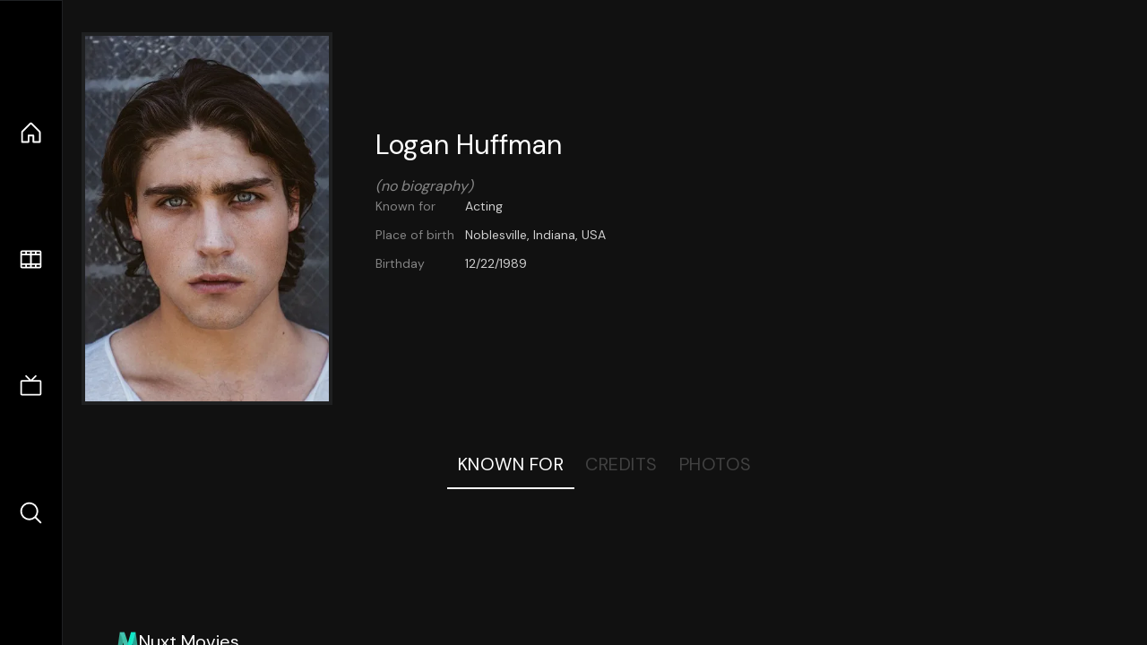

--- FILE ---
content_type: text/css; charset=utf-8
request_url: https://nuxt-movies.vercel.app/_nuxt/TheFooter.DSjxkPen.css
body_size: -341
content:
.cls-1[data-v-2d74ee30]{fill:url(#linear-gradient)}


--- FILE ---
content_type: application/javascript; charset=utf-8
request_url: https://nuxt-movies.vercel.app/_nuxt/DFfBDzz8.js
body_size: 108296
content:
const __vite__mapDeps=(i,m=__vite__mapDeps,d=(m.f||(m.f=["./wHmGi5hF.js","./uLHvflS5.js","./ClyUp67_.js","./Base.DDl6vxtR.css","./CYviWHQ5.js","./TheFooter.DSjxkPen.css","./BVNlbdLW.js","./C2cd-oXJ.js","./AKD2oDuu.js","./q8FoU4OF.js","./CwEjFIfo.js","./DGtIfDV1.js","./COM5ChU1.js","./CzOUaztB.js","./CTG92HVq.js","./ClWyhE1v.js","./C6ECweGJ.js"])))=>i.map(i=>d[i]);
/**
* @vue/shared v3.5.13
* (c) 2018-present Yuxi (Evan) You and Vue contributors
* @license MIT
**//*! #__NO_SIDE_EFFECTS__ */function Xi(e){const t=Object.create(null);for(const n of e.split(","))t[n]=1;return n=>n in t}const ve={},tr=[],Ut=()=>{},bh=()=>!1,ts=e=>e.charCodeAt(0)===111&&e.charCodeAt(1)===110&&(e.charCodeAt(2)>122||e.charCodeAt(2)<97),Ji=e=>e.startsWith("onUpdate:"),Ve=Object.assign,Qi=(e,t)=>{const n=e.indexOf(t);n>-1&&e.splice(n,1)},Eh=Object.prototype.hasOwnProperty,pe=(e,t)=>Eh.call(e,t),ee=Array.isArray,nr=e=>ns(e)==="[object Map]",ru=e=>ns(e)==="[object Set]",wh=e=>ns(e)==="[object RegExp]",se=e=>typeof e=="function",Re=e=>typeof e=="string",Qt=e=>typeof e=="symbol",we=e=>e!==null&&typeof e=="object",Zi=e=>(we(e)||se(e))&&se(e.then)&&se(e.catch),su=Object.prototype.toString,ns=e=>su.call(e),Sh=e=>ns(e).slice(8,-1),ou=e=>ns(e)==="[object Object]",ea=e=>Re(e)&&e!=="NaN"&&e[0]!=="-"&&""+parseInt(e,10)===e,rr=Xi(",key,ref,ref_for,ref_key,onVnodeBeforeMount,onVnodeMounted,onVnodeBeforeUpdate,onVnodeUpdated,onVnodeBeforeUnmount,onVnodeUnmounted"),eo=e=>{const t=Object.create(null);return n=>t[n]||(t[n]=e(n))},Th=/-(\w)/g,_t=eo(e=>e.replace(Th,(t,n)=>n?n.toUpperCase():"")),Ch=/\B([A-Z])/g,gn=eo(e=>e.replace(Ch,"-$1").toLowerCase()),to=eo(e=>e.charAt(0).toUpperCase()+e.slice(1)),ko=eo(e=>e?`on${to(e)}`:""),un=(e,t)=>!Object.is(e,t),sr=(e,...t)=>{for(let n=0;n<e.length;n++)e[n](...t)},iu=(e,t,n,r=!1)=>{Object.defineProperty(e,t,{configurable:!0,enumerable:!1,writable:r,value:n})},ei=e=>{const t=parseFloat(e);return isNaN(t)?e:t},au=e=>{const t=Re(e)?Number(e):NaN;return isNaN(t)?e:t};let Ha;const no=()=>Ha||(Ha=typeof globalThis<"u"?globalThis:typeof self<"u"?self:typeof window<"u"?window:typeof global<"u"?global:{});function ta(e){if(ee(e)){const t={};for(let n=0;n<e.length;n++){const r=e[n],s=Re(r)?Ph(r):ta(r);if(s)for(const o in s)t[o]=s[o]}return t}else if(Re(e)||we(e))return e}const Lh=/;(?![^(]*\))/g,Rh=/:([^]+)/,kh=/\/\*[^]*?\*\//g;function Ph(e){const t={};return e.replace(kh,"").split(Lh).forEach(n=>{if(n){const r=n.split(Rh);r.length>1&&(t[r[0].trim()]=r[1].trim())}}),t}function xn(e){let t="";if(Re(e))t=e;else if(ee(e))for(let n=0;n<e.length;n++){const r=xn(e[n]);r&&(t+=r+" ")}else if(we(e))for(const n in e)e[n]&&(t+=n+" ");return t.trim()}const Ah="itemscope,allowfullscreen,formnovalidate,ismap,nomodule,novalidate,readonly",Oh=Xi(Ah);function lu(e){return!!e||e===""}const cu=e=>!!(e&&e.__v_isRef===!0),Ur=e=>Re(e)?e:e==null?"":ee(e)||we(e)&&(e.toString===su||!se(e.toString))?cu(e)?Ur(e.value):JSON.stringify(e,uu,2):String(e),uu=(e,t)=>cu(t)?uu(e,t.value):nr(t)?{[`Map(${t.size})`]:[...t.entries()].reduce((n,[r,s],o)=>(n[Po(r,o)+" =>"]=s,n),{})}:ru(t)?{[`Set(${t.size})`]:[...t.values()].map(n=>Po(n))}:Qt(t)?Po(t):we(t)&&!ee(t)&&!ou(t)?String(t):t,Po=(e,t="")=>{var n;return Qt(e)?`Symbol(${(n=e.description)!=null?n:t})`:e};/**
* @vue/reactivity v3.5.13
* (c) 2018-present Yuxi (Evan) You and Vue contributors
* @license MIT
**/let Ze;class fu{constructor(t=!1){this.detached=t,this._active=!0,this.effects=[],this.cleanups=[],this._isPaused=!1,this.parent=Ze,!t&&Ze&&(this.index=(Ze.scopes||(Ze.scopes=[])).push(this)-1)}get active(){return this._active}pause(){if(this._active){this._isPaused=!0;let t,n;if(this.scopes)for(t=0,n=this.scopes.length;t<n;t++)this.scopes[t].pause();for(t=0,n=this.effects.length;t<n;t++)this.effects[t].pause()}}resume(){if(this._active&&this._isPaused){this._isPaused=!1;let t,n;if(this.scopes)for(t=0,n=this.scopes.length;t<n;t++)this.scopes[t].resume();for(t=0,n=this.effects.length;t<n;t++)this.effects[t].resume()}}run(t){if(this._active){const n=Ze;try{return Ze=this,t()}finally{Ze=n}}}on(){Ze=this}off(){Ze=this.parent}stop(t){if(this._active){this._active=!1;let n,r;for(n=0,r=this.effects.length;n<r;n++)this.effects[n].stop();for(this.effects.length=0,n=0,r=this.cleanups.length;n<r;n++)this.cleanups[n]();if(this.cleanups.length=0,this.scopes){for(n=0,r=this.scopes.length;n<r;n++)this.scopes[n].stop(!0);this.scopes.length=0}if(!this.detached&&this.parent&&!t){const s=this.parent.scopes.pop();s&&s!==this&&(this.parent.scopes[this.index]=s,s.index=this.index)}this.parent=void 0}}}function na(e){return new fu(e)}function vr(){return Ze}function Hr(e,t=!1){Ze&&Ze.cleanups.push(e)}let Ee;const Ao=new WeakSet;class du{constructor(t){this.fn=t,this.deps=void 0,this.depsTail=void 0,this.flags=5,this.next=void 0,this.cleanup=void 0,this.scheduler=void 0,Ze&&Ze.active&&Ze.effects.push(this)}pause(){this.flags|=64}resume(){this.flags&64&&(this.flags&=-65,Ao.has(this)&&(Ao.delete(this),this.trigger()))}notify(){this.flags&2&&!(this.flags&32)||this.flags&8||pu(this)}run(){if(!(this.flags&1))return this.fn();this.flags|=2,ja(this),gu(this);const t=Ee,n=Lt;Ee=this,Lt=!0;try{return this.fn()}finally{mu(this),Ee=t,Lt=n,this.flags&=-3}}stop(){if(this.flags&1){for(let t=this.deps;t;t=t.nextDep)oa(t);this.deps=this.depsTail=void 0,ja(this),this.onStop&&this.onStop(),this.flags&=-2}}trigger(){this.flags&64?Ao.add(this):this.scheduler?this.scheduler():this.runIfDirty()}runIfDirty(){ti(this)&&this.run()}get dirty(){return ti(this)}}let hu=0,kr,Pr;function pu(e,t=!1){if(e.flags|=8,t){e.next=Pr,Pr=e;return}e.next=kr,kr=e}function ra(){hu++}function sa(){if(--hu>0)return;if(Pr){let t=Pr;for(Pr=void 0;t;){const n=t.next;t.next=void 0,t.flags&=-9,t=n}}let e;for(;kr;){let t=kr;for(kr=void 0;t;){const n=t.next;if(t.next=void 0,t.flags&=-9,t.flags&1)try{t.trigger()}catch(r){e||(e=r)}t=n}}if(e)throw e}function gu(e){for(let t=e.deps;t;t=t.nextDep)t.version=-1,t.prevActiveLink=t.dep.activeLink,t.dep.activeLink=t}function mu(e){let t,n=e.depsTail,r=n;for(;r;){const s=r.prevDep;r.version===-1?(r===n&&(n=s),oa(r),Ih(r)):t=r,r.dep.activeLink=r.prevActiveLink,r.prevActiveLink=void 0,r=s}e.deps=t,e.depsTail=n}function ti(e){for(let t=e.deps;t;t=t.nextDep)if(t.dep.version!==t.version||t.dep.computed&&(_u(t.dep.computed)||t.dep.version!==t.version))return!0;return!!e._dirty}function _u(e){if(e.flags&4&&!(e.flags&16)||(e.flags&=-17,e.globalVersion===jr))return;e.globalVersion=jr;const t=e.dep;if(e.flags|=2,t.version>0&&!e.isSSR&&e.deps&&!ti(e)){e.flags&=-3;return}const n=Ee,r=Lt;Ee=e,Lt=!0;try{gu(e);const s=e.fn(e._value);(t.version===0||un(s,e._value))&&(e._value=s,t.version++)}catch(s){throw t.version++,s}finally{Ee=n,Lt=r,mu(e),e.flags&=-3}}function oa(e,t=!1){const{dep:n,prevSub:r,nextSub:s}=e;if(r&&(r.nextSub=s,e.prevSub=void 0),s&&(s.prevSub=r,e.nextSub=void 0),n.subs===e&&(n.subs=r,!r&&n.computed)){n.computed.flags&=-5;for(let o=n.computed.deps;o;o=o.nextDep)oa(o,!0)}!t&&!--n.sc&&n.map&&n.map.delete(n.key)}function Ih(e){const{prevDep:t,nextDep:n}=e;t&&(t.nextDep=n,e.prevDep=void 0),n&&(n.prevDep=t,e.nextDep=void 0)}let Lt=!0;const yu=[];function mn(){yu.push(Lt),Lt=!1}function _n(){const e=yu.pop();Lt=e===void 0?!0:e}function ja(e){const{cleanup:t}=e;if(e.cleanup=void 0,t){const n=Ee;Ee=void 0;try{t()}finally{Ee=n}}}let jr=0;class xh{constructor(t,n){this.sub=t,this.dep=n,this.version=n.version,this.nextDep=this.prevDep=this.nextSub=this.prevSub=this.prevActiveLink=void 0}}class ro{constructor(t){this.computed=t,this.version=0,this.activeLink=void 0,this.subs=void 0,this.map=void 0,this.key=void 0,this.sc=0}track(t){if(!Ee||!Lt||Ee===this.computed)return;let n=this.activeLink;if(n===void 0||n.sub!==Ee)n=this.activeLink=new xh(Ee,this),Ee.deps?(n.prevDep=Ee.depsTail,Ee.depsTail.nextDep=n,Ee.depsTail=n):Ee.deps=Ee.depsTail=n,vu(n);else if(n.version===-1&&(n.version=this.version,n.nextDep)){const r=n.nextDep;r.prevDep=n.prevDep,n.prevDep&&(n.prevDep.nextDep=r),n.prevDep=Ee.depsTail,n.nextDep=void 0,Ee.depsTail.nextDep=n,Ee.depsTail=n,Ee.deps===n&&(Ee.deps=r)}return n}trigger(t){this.version++,jr++,this.notify(t)}notify(t){ra();try{for(let n=this.subs;n;n=n.prevSub)n.sub.notify()&&n.sub.dep.notify()}finally{sa()}}}function vu(e){if(e.dep.sc++,e.sub.flags&4){const t=e.dep.computed;if(t&&!e.dep.subs){t.flags|=20;for(let r=t.deps;r;r=r.nextDep)vu(r)}const n=e.dep.subs;n!==e&&(e.prevSub=n,n&&(n.nextSub=e)),e.dep.subs=e}}const As=new WeakMap,Mn=Symbol(""),ni=Symbol(""),Br=Symbol("");function ze(e,t,n){if(Lt&&Ee){let r=As.get(e);r||As.set(e,r=new Map);let s=r.get(n);s||(r.set(n,s=new ro),s.map=r,s.key=n),s.track()}}function qt(e,t,n,r,s,o){const i=As.get(e);if(!i){jr++;return}const a=l=>{l&&l.trigger()};if(ra(),t==="clear")i.forEach(a);else{const l=ee(e),u=l&&ea(n);if(l&&n==="length"){const c=Number(r);i.forEach((f,d)=>{(d==="length"||d===Br||!Qt(d)&&d>=c)&&a(f)})}else switch((n!==void 0||i.has(void 0))&&a(i.get(n)),u&&a(i.get(Br)),t){case"add":l?u&&a(i.get("length")):(a(i.get(Mn)),nr(e)&&a(i.get(ni)));break;case"delete":l||(a(i.get(Mn)),nr(e)&&a(i.get(ni)));break;case"set":nr(e)&&a(i.get(Mn));break}}sa()}function Nh(e,t){const n=As.get(e);return n&&n.get(t)}function Kn(e){const t=fe(e);return t===e?t:(ze(t,"iterate",Br),mt(e)?t:t.map(Ye))}function so(e){return ze(e=fe(e),"iterate",Br),e}const Mh={__proto__:null,[Symbol.iterator](){return Oo(this,Symbol.iterator,Ye)},concat(...e){return Kn(this).concat(...e.map(t=>ee(t)?Kn(t):t))},entries(){return Oo(this,"entries",e=>(e[1]=Ye(e[1]),e))},every(e,t){return jt(this,"every",e,t,void 0,arguments)},filter(e,t){return jt(this,"filter",e,t,n=>n.map(Ye),arguments)},find(e,t){return jt(this,"find",e,t,Ye,arguments)},findIndex(e,t){return jt(this,"findIndex",e,t,void 0,arguments)},findLast(e,t){return jt(this,"findLast",e,t,Ye,arguments)},findLastIndex(e,t){return jt(this,"findLastIndex",e,t,void 0,arguments)},forEach(e,t){return jt(this,"forEach",e,t,void 0,arguments)},includes(...e){return Io(this,"includes",e)},indexOf(...e){return Io(this,"indexOf",e)},join(e){return Kn(this).join(e)},lastIndexOf(...e){return Io(this,"lastIndexOf",e)},map(e,t){return jt(this,"map",e,t,void 0,arguments)},pop(){return br(this,"pop")},push(...e){return br(this,"push",e)},reduce(e,...t){return Ba(this,"reduce",e,t)},reduceRight(e,...t){return Ba(this,"reduceRight",e,t)},shift(){return br(this,"shift")},some(e,t){return jt(this,"some",e,t,void 0,arguments)},splice(...e){return br(this,"splice",e)},toReversed(){return Kn(this).toReversed()},toSorted(e){return Kn(this).toSorted(e)},toSpliced(...e){return Kn(this).toSpliced(...e)},unshift(...e){return br(this,"unshift",e)},values(){return Oo(this,"values",Ye)}};function Oo(e,t,n){const r=so(e),s=r[t]();return r!==e&&!mt(e)&&(s._next=s.next,s.next=()=>{const o=s._next();return o.value&&(o.value=n(o.value)),o}),s}const Dh=Array.prototype;function jt(e,t,n,r,s,o){const i=so(e),a=i!==e&&!mt(e),l=i[t];if(l!==Dh[t]){const f=l.apply(e,o);return a?Ye(f):f}let u=n;i!==e&&(a?u=function(f,d){return n.call(this,Ye(f),d,e)}:n.length>2&&(u=function(f,d){return n.call(this,f,d,e)}));const c=l.call(i,u,r);return a&&s?s(c):c}function Ba(e,t,n,r){const s=so(e);let o=n;return s!==e&&(mt(e)?n.length>3&&(o=function(i,a,l){return n.call(this,i,a,l,e)}):o=function(i,a,l){return n.call(this,i,Ye(a),l,e)}),s[t](o,...r)}function Io(e,t,n){const r=fe(e);ze(r,"iterate",Br);const s=r[t](...n);return(s===-1||s===!1)&&la(n[0])?(n[0]=fe(n[0]),r[t](...n)):s}function br(e,t,n=[]){mn(),ra();const r=fe(e)[t].apply(e,n);return sa(),_n(),r}const $h=Xi("__proto__,__v_isRef,__isVue"),bu=new Set(Object.getOwnPropertyNames(Symbol).filter(e=>e!=="arguments"&&e!=="caller").map(e=>Symbol[e]).filter(Qt));function Fh(e){Qt(e)||(e=String(e));const t=fe(this);return ze(t,"has",e),t.hasOwnProperty(e)}class Eu{constructor(t=!1,n=!1){this._isReadonly=t,this._isShallow=n}get(t,n,r){if(n==="__v_skip")return t.__v_skip;const s=this._isReadonly,o=this._isShallow;if(n==="__v_isReactive")return!s;if(n==="__v_isReadonly")return s;if(n==="__v_isShallow")return o;if(n==="__v_raw")return r===(s?o?zh:Cu:o?Tu:Su).get(t)||Object.getPrototypeOf(t)===Object.getPrototypeOf(r)?t:void 0;const i=ee(t);if(!s){let l;if(i&&(l=Mh[n]))return l;if(n==="hasOwnProperty")return Fh}const a=Reflect.get(t,n,Le(t)?t:r);return(Qt(n)?bu.has(n):$h(n))||(s||ze(t,"get",n),o)?a:Le(a)?i&&ea(n)?a:a.value:we(a)?s?Lu(a):yn(a):a}}class wu extends Eu{constructor(t=!1){super(!1,t)}set(t,n,r,s){let o=t[n];if(!this._isShallow){const l=pn(o);if(!mt(r)&&!pn(r)&&(o=fe(o),r=fe(r)),!ee(t)&&Le(o)&&!Le(r))return l?!1:(o.value=r,!0)}const i=ee(t)&&ea(n)?Number(n)<t.length:pe(t,n),a=Reflect.set(t,n,r,Le(t)?t:s);return t===fe(s)&&(i?un(r,o)&&qt(t,"set",n,r):qt(t,"add",n,r)),a}deleteProperty(t,n){const r=pe(t,n);t[n];const s=Reflect.deleteProperty(t,n);return s&&r&&qt(t,"delete",n,void 0),s}has(t,n){const r=Reflect.has(t,n);return(!Qt(n)||!bu.has(n))&&ze(t,"has",n),r}ownKeys(t){return ze(t,"iterate",ee(t)?"length":Mn),Reflect.ownKeys(t)}}class Uh extends Eu{constructor(t=!1){super(!0,t)}set(t,n){return!0}deleteProperty(t,n){return!0}}const Hh=new wu,jh=new Uh,Bh=new wu(!0);const ri=e=>e,cs=e=>Reflect.getPrototypeOf(e);function Vh(e,t,n){return function(...r){const s=this.__v_raw,o=fe(s),i=nr(o),a=e==="entries"||e===Symbol.iterator&&i,l=e==="keys"&&i,u=s[e](...r),c=n?ri:t?si:Ye;return!t&&ze(o,"iterate",l?ni:Mn),{next(){const{value:f,done:d}=u.next();return d?{value:f,done:d}:{value:a?[c(f[0]),c(f[1])]:c(f),done:d}},[Symbol.iterator](){return this}}}}function us(e){return function(...t){return e==="delete"?!1:e==="clear"?void 0:this}}function Wh(e,t){const n={get(s){const o=this.__v_raw,i=fe(o),a=fe(s);e||(un(s,a)&&ze(i,"get",s),ze(i,"get",a));const{has:l}=cs(i),u=t?ri:e?si:Ye;if(l.call(i,s))return u(o.get(s));if(l.call(i,a))return u(o.get(a));o!==i&&o.get(s)},get size(){const s=this.__v_raw;return!e&&ze(fe(s),"iterate",Mn),Reflect.get(s,"size",s)},has(s){const o=this.__v_raw,i=fe(o),a=fe(s);return e||(un(s,a)&&ze(i,"has",s),ze(i,"has",a)),s===a?o.has(s):o.has(s)||o.has(a)},forEach(s,o){const i=this,a=i.__v_raw,l=fe(a),u=t?ri:e?si:Ye;return!e&&ze(l,"iterate",Mn),a.forEach((c,f)=>s.call(o,u(c),u(f),i))}};return Ve(n,e?{add:us("add"),set:us("set"),delete:us("delete"),clear:us("clear")}:{add(s){!t&&!mt(s)&&!pn(s)&&(s=fe(s));const o=fe(this);return cs(o).has.call(o,s)||(o.add(s),qt(o,"add",s,s)),this},set(s,o){!t&&!mt(o)&&!pn(o)&&(o=fe(o));const i=fe(this),{has:a,get:l}=cs(i);let u=a.call(i,s);u||(s=fe(s),u=a.call(i,s));const c=l.call(i,s);return i.set(s,o),u?un(o,c)&&qt(i,"set",s,o):qt(i,"add",s,o),this},delete(s){const o=fe(this),{has:i,get:a}=cs(o);let l=i.call(o,s);l||(s=fe(s),l=i.call(o,s)),a&&a.call(o,s);const u=o.delete(s);return l&&qt(o,"delete",s,void 0),u},clear(){const s=fe(this),o=s.size!==0,i=s.clear();return o&&qt(s,"clear",void 0,void 0),i}}),["keys","values","entries",Symbol.iterator].forEach(s=>{n[s]=Vh(s,e,t)}),n}function ia(e,t){const n=Wh(e,t);return(r,s,o)=>s==="__v_isReactive"?!e:s==="__v_isReadonly"?e:s==="__v_raw"?r:Reflect.get(pe(n,s)&&s in r?n:r,s,o)}const Kh={get:ia(!1,!1)},qh={get:ia(!1,!0)},Gh={get:ia(!0,!1)};const Su=new WeakMap,Tu=new WeakMap,Cu=new WeakMap,zh=new WeakMap;function Yh(e){switch(e){case"Object":case"Array":return 1;case"Map":case"Set":case"WeakMap":case"WeakSet":return 2;default:return 0}}function Xh(e){return e.__v_skip||!Object.isExtensible(e)?0:Yh(Sh(e))}function yn(e){return pn(e)?e:aa(e,!1,Hh,Kh,Su)}function zt(e){return aa(e,!1,Bh,qh,Tu)}function Lu(e){return aa(e,!0,jh,Gh,Cu)}function aa(e,t,n,r,s){if(!we(e)||e.__v_raw&&!(t&&e.__v_isReactive))return e;const o=s.get(e);if(o)return o;const i=Xh(e);if(i===0)return e;const a=new Proxy(e,i===2?r:n);return s.set(e,a),a}function Dn(e){return pn(e)?Dn(e.__v_raw):!!(e&&e.__v_isReactive)}function pn(e){return!!(e&&e.__v_isReadonly)}function mt(e){return!!(e&&e.__v_isShallow)}function la(e){return e?!!e.__v_raw:!1}function fe(e){const t=e&&e.__v_raw;return t?fe(t):e}function Jh(e){return!pe(e,"__v_skip")&&Object.isExtensible(e)&&iu(e,"__v_skip",!0),e}const Ye=e=>we(e)?yn(e):e,si=e=>we(e)?Lu(e):e;function Le(e){return e?e.__v_isRef===!0:!1}function be(e){return Ru(e,!1)}function lr(e){return Ru(e,!0)}function Ru(e,t){return Le(e)?e:new Qh(e,t)}class Qh{constructor(t,n){this.dep=new ro,this.__v_isRef=!0,this.__v_isShallow=!1,this._rawValue=n?t:fe(t),this._value=n?t:Ye(t),this.__v_isShallow=n}get value(){return this.dep.track(),this._value}set value(t){const n=this._rawValue,r=this.__v_isShallow||mt(t)||pn(t);t=r?t:fe(t),un(t,n)&&(this._rawValue=t,this._value=r?t:Ye(t),this.dep.trigger())}}function te(e){return Le(e)?e.value:e}const Zh={get:(e,t,n)=>t==="__v_raw"?e:te(Reflect.get(e,t,n)),set:(e,t,n,r)=>{const s=e[t];return Le(s)&&!Le(n)?(s.value=n,!0):Reflect.set(e,t,n,r)}};function ku(e){return Dn(e)?e:new Proxy(e,Zh)}class ep{constructor(t){this.__v_isRef=!0,this._value=void 0;const n=this.dep=new ro,{get:r,set:s}=t(n.track.bind(n),n.trigger.bind(n));this._get=r,this._set=s}get value(){return this._value=this._get()}set value(t){this._set(t)}}function tp(e){return new ep(e)}class np{constructor(t,n,r){this._object=t,this._key=n,this._defaultValue=r,this.__v_isRef=!0,this._value=void 0}get value(){const t=this._object[this._key];return this._value=t===void 0?this._defaultValue:t}set value(t){this._object[this._key]=t}get dep(){return Nh(fe(this._object),this._key)}}class rp{constructor(t){this._getter=t,this.__v_isRef=!0,this.__v_isReadonly=!0,this._value=void 0}get value(){return this._value=this._getter()}}function Pu(e,t,n){return Le(e)?e:se(e)?new rp(e):we(e)&&arguments.length>1?sp(e,t,n):be(e)}function sp(e,t,n){const r=e[t];return Le(r)?r:new np(e,t,n)}class op{constructor(t,n,r){this.fn=t,this.setter=n,this._value=void 0,this.dep=new ro(this),this.__v_isRef=!0,this.deps=void 0,this.depsTail=void 0,this.flags=16,this.globalVersion=jr-1,this.next=void 0,this.effect=this,this.__v_isReadonly=!n,this.isSSR=r}notify(){if(this.flags|=16,!(this.flags&8)&&Ee!==this)return pu(this,!0),!0}get value(){const t=this.dep.track();return _u(this),t&&(t.version=this.dep.version),this._value}set value(t){this.setter&&this.setter(t)}}function ip(e,t,n=!1){let r,s;return se(e)?r=e:(r=e.get,s=e.set),new op(r,s,n)}const fs={},Os=new WeakMap;let On;function ap(e,t=!1,n=On){if(n){let r=Os.get(n);r||Os.set(n,r=[]),r.push(e)}}function lp(e,t,n=ve){const{immediate:r,deep:s,once:o,scheduler:i,augmentJob:a,call:l}=n,u=g=>s?g:mt(g)||s===!1||s===0?Gt(g,1):Gt(g);let c,f,d,h,b=!1,y=!1;if(Le(e)?(f=()=>e.value,b=mt(e)):Dn(e)?(f=()=>u(e),b=!0):ee(e)?(y=!0,b=e.some(g=>Dn(g)||mt(g)),f=()=>e.map(g=>{if(Le(g))return g.value;if(Dn(g))return u(g);if(se(g))return l?l(g,2):g()})):se(e)?t?f=l?()=>l(e,2):e:f=()=>{if(d){mn();try{d()}finally{_n()}}const g=On;On=c;try{return l?l(e,3,[h]):e(h)}finally{On=g}}:f=Ut,t&&s){const g=f,E=s===!0?1/0:s;f=()=>Gt(g(),E)}const R=vr(),S=()=>{c.stop(),R&&R.active&&Qi(R.effects,c)};if(o&&t){const g=t;t=(...E)=>{g(...E),S()}}let C=y?new Array(e.length).fill(fs):fs;const p=g=>{if(!(!(c.flags&1)||!c.dirty&&!g))if(t){const E=c.run();if(s||b||(y?E.some((L,P)=>un(L,C[P])):un(E,C))){d&&d();const L=On;On=c;try{const P=[E,C===fs?void 0:y&&C[0]===fs?[]:C,h];l?l(t,3,P):t(...P),C=E}finally{On=L}}}else c.run()};return a&&a(p),c=new du(f),c.scheduler=i?()=>i(p,!1):p,h=g=>ap(g,!1,c),d=c.onStop=()=>{const g=Os.get(c);if(g){if(l)l(g,4);else for(const E of g)E();Os.delete(c)}},t?r?p(!0):C=c.run():i?i(p.bind(null,!0),!0):c.run(),S.pause=c.pause.bind(c),S.resume=c.resume.bind(c),S.stop=S,S}function Gt(e,t=1/0,n){if(t<=0||!we(e)||e.__v_skip||(n=n||new Set,n.has(e)))return e;if(n.add(e),t--,Le(e))Gt(e.value,t,n);else if(ee(e))for(let r=0;r<e.length;r++)Gt(e[r],t,n);else if(ru(e)||nr(e))e.forEach(r=>{Gt(r,t,n)});else if(ou(e)){for(const r in e)Gt(e[r],t,n);for(const r of Object.getOwnPropertySymbols(e))Object.prototype.propertyIsEnumerable.call(e,r)&&Gt(e[r],t,n)}return e}/**
* @vue/runtime-core v3.5.13
* (c) 2018-present Yuxi (Evan) You and Vue contributors
* @license MIT
**/function rs(e,t,n,r){try{return r?e(...r):e()}catch(s){ss(s,t,n)}}function Rt(e,t,n,r){if(se(e)){const s=rs(e,t,n,r);return s&&Zi(s)&&s.catch(o=>{ss(o,t,n)}),s}if(ee(e)){const s=[];for(let o=0;o<e.length;o++)s.push(Rt(e[o],t,n,r));return s}}function ss(e,t,n,r=!0){const s=t?t.vnode:null,{errorHandler:o,throwUnhandledErrorInProduction:i}=t&&t.appContext.config||ve;if(t){let a=t.parent;const l=t.proxy,u=`https://vuejs.org/error-reference/#runtime-${n}`;for(;a;){const c=a.ec;if(c){for(let f=0;f<c.length;f++)if(c[f](e,l,u)===!1)return}a=a.parent}if(o){mn(),rs(o,null,10,[e,l,u]),_n();return}}cp(e,n,s,r,i)}function cp(e,t,n,r=!0,s=!1){if(s)throw e;console.error(e)}const et=[];let Nt=-1;const or=[];let rn=null,Yn=0;const Au=Promise.resolve();let Is=null;function vn(e){const t=Is||Au;return e?t.then(this?e.bind(this):e):t}function up(e){let t=Nt+1,n=et.length;for(;t<n;){const r=t+n>>>1,s=et[r],o=Vr(s);o<e||o===e&&s.flags&2?t=r+1:n=r}return t}function ca(e){if(!(e.flags&1)){const t=Vr(e),n=et[et.length-1];!n||!(e.flags&2)&&t>=Vr(n)?et.push(e):et.splice(up(t),0,e),e.flags|=1,Ou()}}function Ou(){Is||(Is=Au.then(Iu))}function oi(e){ee(e)?or.push(...e):rn&&e.id===-1?rn.splice(Yn+1,0,e):e.flags&1||(or.push(e),e.flags|=1),Ou()}function Va(e,t,n=Nt+1){for(;n<et.length;n++){const r=et[n];if(r&&r.flags&2){if(e&&r.id!==e.uid)continue;et.splice(n,1),n--,r.flags&4&&(r.flags&=-2),r(),r.flags&4||(r.flags&=-2)}}}function xs(e){if(or.length){const t=[...new Set(or)].sort((n,r)=>Vr(n)-Vr(r));if(or.length=0,rn){rn.push(...t);return}for(rn=t,Yn=0;Yn<rn.length;Yn++){const n=rn[Yn];n.flags&4&&(n.flags&=-2),n.flags&8||n(),n.flags&=-2}rn=null,Yn=0}}const Vr=e=>e.id==null?e.flags&2?-1:1/0:e.id;function Iu(e){try{for(Nt=0;Nt<et.length;Nt++){const t=et[Nt];t&&!(t.flags&8)&&(t.flags&4&&(t.flags&=-2),rs(t,t.i,t.i?15:14),t.flags&4||(t.flags&=-2))}}finally{for(;Nt<et.length;Nt++){const t=et[Nt];t&&(t.flags&=-2)}Nt=-1,et.length=0,xs(),Is=null,(et.length||or.length)&&Iu()}}let Fe=null,xu=null;function Ns(e){const t=Fe;return Fe=e,xu=e&&e.type.__scopeId||null,t}function Nn(e,t=Fe,n){if(!t||e._n)return e;const r=(...s)=>{r._d&&nl(-1);const o=Ns(t);let i;try{i=e(...s)}finally{Ns(o),r._d&&nl(1)}return i};return r._n=!0,r._c=!0,r._d=!0,r}function yS(e,t){if(Fe===null)return e;const n=co(Fe),r=e.dirs||(e.dirs=[]);for(let s=0;s<t.length;s++){let[o,i,a,l=ve]=t[s];o&&(se(o)&&(o={mounted:o,updated:o}),o.deep&&Gt(i),r.push({dir:o,instance:n,value:i,oldValue:void 0,arg:a,modifiers:l}))}return e}function Mt(e,t,n,r){const s=e.dirs,o=t&&t.dirs;for(let i=0;i<s.length;i++){const a=s[i];o&&(a.oldValue=o[i].value);let l=a.dir[r];l&&(mn(),Rt(l,n,8,[e.el,a,e,t]),_n())}}const fp=Symbol("_vte"),Nu=e=>e.__isTeleport,sn=Symbol("_leaveCb"),ds=Symbol("_enterCb");function dp(){const e={isMounted:!1,isLeaving:!1,isUnmounting:!1,leavingVNodes:new Map};return Bn(()=>{e.isMounted=!0}),os(()=>{e.isUnmounting=!0}),e}const ht=[Function,Array],Mu={mode:String,appear:Boolean,persisted:Boolean,onBeforeEnter:ht,onEnter:ht,onAfterEnter:ht,onEnterCancelled:ht,onBeforeLeave:ht,onLeave:ht,onAfterLeave:ht,onLeaveCancelled:ht,onBeforeAppear:ht,onAppear:ht,onAfterAppear:ht,onAppearCancelled:ht},Du=e=>{const t=e.subTree;return t.component?Du(t.component):t},hp={name:"BaseTransition",props:Mu,setup(e,{slots:t}){const n=At(),r=dp();return()=>{const s=t.default&&Uu(t.default(),!0);if(!s||!s.length)return;const o=$u(s),i=fe(e),{mode:a}=i;if(r.isLeaving)return xo(o);const l=Wa(o);if(!l)return xo(o);let u=ii(l,i,r,n,f=>u=f);l.type!==$e&&cr(l,u);let c=n.subTree&&Wa(n.subTree);if(c&&c.type!==$e&&!St(l,c)&&Du(n).type!==$e){let f=ii(c,i,r,n);if(cr(c,f),a==="out-in"&&l.type!==$e)return r.isLeaving=!0,f.afterLeave=()=>{r.isLeaving=!1,n.job.flags&8||n.update(),delete f.afterLeave,c=void 0},xo(o);a==="in-out"&&l.type!==$e?f.delayLeave=(d,h,b)=>{const y=Fu(r,c);y[String(c.key)]=c,d[sn]=()=>{h(),d[sn]=void 0,delete u.delayedLeave,c=void 0},u.delayedLeave=()=>{b(),delete u.delayedLeave,c=void 0}}:c=void 0}else c&&(c=void 0);return o}}};function $u(e){let t=e[0];if(e.length>1){for(const n of e)if(n.type!==$e){t=n;break}}return t}const pp=hp;function Fu(e,t){const{leavingVNodes:n}=e;let r=n.get(t.type);return r||(r=Object.create(null),n.set(t.type,r)),r}function ii(e,t,n,r,s){const{appear:o,mode:i,persisted:a=!1,onBeforeEnter:l,onEnter:u,onAfterEnter:c,onEnterCancelled:f,onBeforeLeave:d,onLeave:h,onAfterLeave:b,onLeaveCancelled:y,onBeforeAppear:R,onAppear:S,onAfterAppear:C,onAppearCancelled:p}=t,g=String(e.key),E=Fu(n,e),L=(w,O)=>{w&&Rt(w,r,9,O)},P=(w,O)=>{const H=O[1];L(w,O),ee(w)?w.every(x=>x.length<=1)&&H():w.length<=1&&H()},M={mode:i,persisted:a,beforeEnter(w){let O=l;if(!n.isMounted)if(o)O=R||l;else return;w[sn]&&w[sn](!0);const H=E[g];H&&St(e,H)&&H.el[sn]&&H.el[sn](),L(O,[w])},enter(w){let O=u,H=c,x=f;if(!n.isMounted)if(o)O=S||u,H=C||c,x=p||f;else return;let W=!1;const oe=w[ds]=le=>{W||(W=!0,le?L(x,[w]):L(H,[w]),M.delayedLeave&&M.delayedLeave(),w[ds]=void 0)};O?P(O,[w,oe]):oe()},leave(w,O){const H=String(e.key);if(w[ds]&&w[ds](!0),n.isUnmounting)return O();L(d,[w]);let x=!1;const W=w[sn]=oe=>{x||(x=!0,O(),oe?L(y,[w]):L(b,[w]),w[sn]=void 0,E[H]===e&&delete E[H])};E[H]=e,h?P(h,[w,W]):W()},clone(w){const O=ii(w,t,n,r,s);return s&&s(O),O}};return M}function xo(e){if(oo(e))return e=Jt(e),e.children=null,e}function Wa(e){if(!oo(e))return Nu(e.type)&&e.children?$u(e.children):e;const{shapeFlag:t,children:n}=e;if(n){if(t&16)return n[0];if(t&32&&se(n.default))return n.default()}}function cr(e,t){e.shapeFlag&6&&e.component?(e.transition=t,cr(e.component.subTree,t)):e.shapeFlag&128?(e.ssContent.transition=t.clone(e.ssContent),e.ssFallback.transition=t.clone(e.ssFallback)):e.transition=t}function Uu(e,t=!1,n){let r=[],s=0;for(let o=0;o<e.length;o++){let i=e[o];const a=n==null?i.key:String(n)+String(i.key!=null?i.key:o);i.type===De?(i.patchFlag&128&&s++,r=r.concat(Uu(i.children,t,a))):(t||i.type!==$e)&&r.push(a!=null?Jt(i,{key:a}):i)}if(s>1)for(let o=0;o<r.length;o++)r[o].patchFlag=-2;return r}/*! #__NO_SIDE_EFFECTS__ */function nt(e,t){return se(e)?Ve({name:e.name},t,{setup:e}):e}function Hu(e){e.ids=[e.ids[0]+e.ids[2]+++"-",0,0]}function Wr(e,t,n,r,s=!1){if(ee(e)){e.forEach((b,y)=>Wr(b,t&&(ee(t)?t[y]:t),n,r,s));return}if(fn(r)&&!s){r.shapeFlag&512&&r.type.__asyncResolved&&r.component.subTree.component&&Wr(e,t,n,r.component.subTree);return}const o=r.shapeFlag&4?co(r.component):r.el,i=s?null:o,{i:a,r:l}=e,u=t&&t.r,c=a.refs===ve?a.refs={}:a.refs,f=a.setupState,d=fe(f),h=f===ve?()=>!1:b=>pe(d,b);if(u!=null&&u!==l&&(Re(u)?(c[u]=null,h(u)&&(f[u]=null)):Le(u)&&(u.value=null)),se(l))rs(l,a,12,[i,c]);else{const b=Re(l),y=Le(l);if(b||y){const R=()=>{if(e.f){const S=b?h(l)?f[l]:c[l]:l.value;s?ee(S)&&Qi(S,o):ee(S)?S.includes(o)||S.push(o):b?(c[l]=[o],h(l)&&(f[l]=c[l])):(l.value=[o],e.k&&(c[e.k]=l.value))}else b?(c[l]=i,h(l)&&(f[l]=i)):y&&(l.value=i,e.k&&(c[e.k]=i))};i?(R.id=-1,Ke(R,n)):R()}}}let Ka=!1;const qn=()=>{Ka||(console.error("Hydration completed but contains mismatches."),Ka=!0)},gp=e=>e.namespaceURI.includes("svg")&&e.tagName!=="foreignObject",mp=e=>e.namespaceURI.includes("MathML"),hs=e=>{if(e.nodeType===1){if(gp(e))return"svg";if(mp(e))return"mathml"}},ps=e=>e.nodeType===8;function _p(e){const{mt:t,p:n,o:{patchProp:r,createText:s,nextSibling:o,parentNode:i,remove:a,insert:l,createComment:u}}=e,c=(p,g)=>{if(!g.hasChildNodes()){n(null,p,g),xs(),g._vnode=p;return}f(g.firstChild,p,null,null,null),xs(),g._vnode=p},f=(p,g,E,L,P,M=!1)=>{M=M||!!g.dynamicChildren;const w=ps(p)&&p.data==="[",O=()=>y(p,g,E,L,P,w),{type:H,ref:x,shapeFlag:W,patchFlag:oe}=g;let le=p.nodeType;g.el=p,oe===-2&&(M=!1,g.dynamicChildren=null);let Y=null;switch(H){case dn:le!==3?g.children===""?(l(g.el=s(""),i(p),p),Y=p):Y=O():(p.data!==g.children&&(qn(),p.data=g.children),Y=o(p));break;case $e:C(p)?(Y=o(p),S(g.el=p.content.firstChild,p,E)):le!==8||w?Y=O():Y=o(p);break;case Or:if(w&&(p=o(p),le=p.nodeType),le===1||le===3){Y=p;const ne=!g.children.length;for(let J=0;J<g.staticCount;J++)ne&&(g.children+=Y.nodeType===1?Y.outerHTML:Y.data),J===g.staticCount-1&&(g.anchor=Y),Y=o(Y);return w?o(Y):Y}else O();break;case De:w?Y=b(p,g,E,L,P,M):Y=O();break;default:if(W&1)(le!==1||g.type.toLowerCase()!==p.tagName.toLowerCase())&&!C(p)?Y=O():Y=d(p,g,E,L,P,M);else if(W&6){g.slotScopeIds=P;const ne=i(p);if(w?Y=R(p):ps(p)&&p.data==="teleport start"?Y=R(p,p.data,"teleport end"):Y=o(p),t(g,ne,null,E,L,hs(ne),M),fn(g)&&!g.type.__asyncResolved){let J;w?(J=_e(De),J.anchor=Y?Y.previousSibling:ne.lastChild):J=p.nodeType===3?Ef(""):_e("div"),J.el=p,g.component.subTree=J}}else W&64?le!==8?Y=O():Y=g.type.hydrate(p,g,E,L,P,M,e,h):W&128&&(Y=g.type.hydrate(p,g,E,L,hs(i(p)),P,M,e,f))}return x!=null&&Wr(x,null,L,g),Y},d=(p,g,E,L,P,M)=>{M=M||!!g.dynamicChildren;const{type:w,props:O,patchFlag:H,shapeFlag:x,dirs:W,transition:oe}=g,le=w==="input"||w==="option";if(le||H!==-1){W&&Mt(g,null,E,"created");let Y=!1;if(C(p)){Y=ff(null,oe)&&E&&E.vnode.props&&E.vnode.props.appear;const J=p.content.firstChild;Y&&oe.beforeEnter(J),S(J,p,E),g.el=p=J}if(x&16&&!(O&&(O.innerHTML||O.textContent))){let J=h(p.firstChild,g,p,E,L,P,M);for(;J;){gs(p,1)||qn();const Te=J;J=J.nextSibling,a(Te)}}else if(x&8){let J=g.children;J[0]===`
`&&(p.tagName==="PRE"||p.tagName==="TEXTAREA")&&(J=J.slice(1)),p.textContent!==J&&(gs(p,0)||qn(),p.textContent=g.children)}if(O){if(le||!M||H&48){const J=p.tagName.includes("-");for(const Te in O)(le&&(Te.endsWith("value")||Te==="indeterminate")||ts(Te)&&!rr(Te)||Te[0]==="."||J)&&r(p,Te,null,O[Te],void 0,E)}else if(O.onClick)r(p,"onClick",null,O.onClick,void 0,E);else if(H&4&&Dn(O.style))for(const J in O.style)O.style[J]}let ne;(ne=O&&O.onVnodeBeforeMount)&&ot(ne,E,g),W&&Mt(g,null,E,"beforeMount"),((ne=O&&O.onVnodeMounted)||W||Y)&&_f(()=>{ne&&ot(ne,E,g),Y&&oe.enter(p),W&&Mt(g,null,E,"mounted")},L)}return p.nextSibling},h=(p,g,E,L,P,M,w)=>{w=w||!!g.dynamicChildren;const O=g.children,H=O.length;for(let x=0;x<H;x++){const W=w?O[x]:O[x]=ft(O[x]),oe=W.type===dn;p?(oe&&!w&&x+1<H&&ft(O[x+1]).type===dn&&(l(s(p.data.slice(W.children.length)),E,o(p)),p.data=W.children),p=f(p,W,L,P,M,w)):oe&&!W.children?l(W.el=s(""),E):(gs(E,1)||qn(),n(null,W,E,null,L,P,hs(E),M))}return p},b=(p,g,E,L,P,M)=>{const{slotScopeIds:w}=g;w&&(P=P?P.concat(w):w);const O=i(p),H=h(o(p),g,O,E,L,P,M);return H&&ps(H)&&H.data==="]"?o(g.anchor=H):(qn(),l(g.anchor=u("]"),O,H),H)},y=(p,g,E,L,P,M)=>{if(gs(p.parentElement,1)||qn(),g.el=null,M){const H=R(p);for(;;){const x=o(p);if(x&&x!==H)a(x);else break}}const w=o(p),O=i(p);return a(p),n(null,g,O,w,E,L,hs(O),P),E&&(E.vnode.el=g.el,lo(E,g.el)),w},R=(p,g="[",E="]")=>{let L=0;for(;p;)if(p=o(p),p&&ps(p)&&(p.data===g&&L++,p.data===E)){if(L===0)return o(p);L--}return p},S=(p,g,E)=>{const L=g.parentNode;L&&L.replaceChild(p,g);let P=E;for(;P;)P.vnode.el===g&&(P.vnode.el=P.subTree.el=p),P=P.parent},C=p=>p.nodeType===1&&p.tagName==="TEMPLATE";return[c,f]}const qa="data-allow-mismatch",yp={0:"text",1:"children",2:"class",3:"style",4:"attribute"};function gs(e,t){if(t===0||t===1)for(;e&&!e.hasAttribute(qa);)e=e.parentElement;const n=e&&e.getAttribute(qa);if(n==null)return!1;if(n==="")return!0;{const r=n.split(",");return t===0&&r.includes("children")?!0:n.split(",").includes(yp[t])}}no().requestIdleCallback;no().cancelIdleCallback;const fn=e=>!!e.type.__asyncLoader,oo=e=>e.type.__isKeepAlive,vp={name:"KeepAlive",__isKeepAlive:!0,props:{include:[String,RegExp,Array],exclude:[String,RegExp,Array],max:[String,Number]},setup(e,{slots:t}){const n=At(),r=n.ctx;if(!r.renderer)return()=>{const C=t.default&&t.default();return C&&C.length===1?C[0]:C};const s=new Map,o=new Set;let i=null;const a=n.suspense,{renderer:{p:l,m:u,um:c,o:{createElement:f}}}=r,d=f("div");r.activate=(C,p,g,E,L)=>{const P=C.component;u(C,p,g,0,a),l(P.vnode,C,p,g,P,a,E,C.slotScopeIds,L),Ke(()=>{P.isDeactivated=!1,P.a&&sr(P.a);const M=C.props&&C.props.onVnodeMounted;M&&ot(M,P.parent,C)},a)},r.deactivate=C=>{const p=C.component;Ds(p.m),Ds(p.a),u(C,d,null,1,a),Ke(()=>{p.da&&sr(p.da);const g=C.props&&C.props.onVnodeUnmounted;g&&ot(g,p.parent,C),p.isDeactivated=!0},a)};function h(C){No(C),c(C,n,a,!0)}function b(C){s.forEach((p,g)=>{const E=gi(p.type);E&&!C(E)&&y(g)})}function y(C){const p=s.get(C);p&&(!i||!St(p,i))?h(p):i&&No(i),s.delete(C),o.delete(C)}tt(()=>[e.include,e.exclude],([C,p])=>{C&&b(g=>Cr(C,g)),p&&b(g=>!Cr(p,g))},{flush:"post",deep:!0});let R=null;const S=()=>{R!=null&&($s(n.subTree.type)?Ke(()=>{s.set(R,ms(n.subTree))},n.subTree.suspense):s.set(R,ms(n.subTree)))};return Bn(S),Wu(S),os(()=>{s.forEach(C=>{const{subTree:p,suspense:g}=n,E=ms(p);if(C.type===E.type&&C.key===E.key){No(E);const L=E.component.da;L&&Ke(L,g);return}h(C)})}),()=>{if(R=null,!t.default)return i=null;const C=t.default(),p=C[0];if(C.length>1)return i=null,C;if(!Hn(p)||!(p.shapeFlag&4)&&!(p.shapeFlag&128))return i=null,p;let g=ms(p);if(g.type===$e)return i=null,g;const E=g.type,L=gi(fn(g)?g.type.__asyncResolved||{}:E),{include:P,exclude:M,max:w}=e;if(P&&(!L||!Cr(P,L))||M&&L&&Cr(M,L))return g.shapeFlag&=-257,i=g,p;const O=g.key==null?E:g.key,H=s.get(O);return g.el&&(g=Jt(g),p.shapeFlag&128&&(p.ssContent=g)),R=O,H?(g.el=H.el,g.component=H.component,g.transition&&cr(g,g.transition),g.shapeFlag|=512,o.delete(O),o.add(O)):(o.add(O),w&&o.size>parseInt(w,10)&&y(o.values().next().value)),g.shapeFlag|=256,i=g,$s(p.type)?p:g}}},bp=vp;function Cr(e,t){return ee(e)?e.some(n=>Cr(n,t)):Re(e)?e.split(",").includes(t):wh(e)?(e.lastIndex=0,e.test(t)):!1}function ju(e,t){Vu(e,"a",t)}function Bu(e,t){Vu(e,"da",t)}function Vu(e,t,n=Be){const r=e.__wdc||(e.__wdc=()=>{let s=n;for(;s;){if(s.isDeactivated)return;s=s.parent}return e()});if(io(t,r,n),n){let s=n.parent;for(;s&&s.parent;)oo(s.parent.vnode)&&Ep(r,t,n,s),s=s.parent}}function Ep(e,t,n,r){const s=io(t,e,r,!0);ua(()=>{Qi(r[t],s)},n)}function No(e){e.shapeFlag&=-257,e.shapeFlag&=-513}function ms(e){return e.shapeFlag&128?e.ssContent:e}function io(e,t,n=Be,r=!1){if(n){const s=n[e]||(n[e]=[]),o=t.__weh||(t.__weh=(...i)=>{mn();const a=jn(n),l=Rt(t,n,e,i);return a(),_n(),l});return r?s.unshift(o):s.push(o),o}}const Zt=e=>(t,n=Be)=>{(!qr||e==="sp")&&io(e,(...r)=>t(...r),n)},wp=Zt("bm"),Bn=Zt("m"),Sp=Zt("bu"),Wu=Zt("u"),os=Zt("bum"),ua=Zt("um"),Tp=Zt("sp"),Cp=Zt("rtg"),Lp=Zt("rtc");function Ku(e,t=Be){io("ec",e,t)}const qu="components";function Ga(e,t){return zu(qu,e,!0,t)||e}const Gu=Symbol.for("v-ndc");function Rp(e){return Re(e)?zu(qu,e,!1)||e:e||Gu}function zu(e,t,n=!0,r=!1){const s=Fe||Be;if(s){const o=s.type;{const a=gi(o,!1);if(a&&(a===t||a===_t(t)||a===to(_t(t))))return o}const i=za(s[e]||o[e],t)||za(s.appContext[e],t);return!i&&r?o:i}}function za(e,t){return e&&(e[t]||e[_t(t)]||e[to(_t(t))])}function vS(e,t,n,r){let s;const o=n,i=ee(e);if(i||Re(e)){const a=i&&Dn(e);let l=!1;a&&(l=!mt(e),e=so(e)),s=new Array(e.length);for(let u=0,c=e.length;u<c;u++)s[u]=t(l?Ye(e[u]):e[u],u,void 0,o)}else if(typeof e=="number"){s=new Array(e);for(let a=0;a<e;a++)s[a]=t(a+1,a,void 0,o)}else if(we(e))if(e[Symbol.iterator])s=Array.from(e,(a,l)=>t(a,l,void 0,o));else{const a=Object.keys(e);s=new Array(a.length);for(let l=0,u=a.length;l<u;l++){const c=a[l];s[l]=t(e[c],c,l,o)}}else s=[];return s}function bS(e,t,n={},r,s){if(Fe.ce||Fe.parent&&fn(Fe.parent)&&Fe.parent.ce)return t!=="default"&&(n.name=t),je(),Dt(De,null,[_e("slot",n,r)],64);let o=e[t];o&&o._c&&(o._d=!1),je();const i=o&&Yu(o(n)),a=n.key||i&&i.key,l=Dt(De,{key:(a&&!Qt(a)?a:`_${t}`)+""},i||[],i&&e._===1?64:-2);return l.scopeId&&(l.slotScopeIds=[l.scopeId+"-s"]),o&&o._c&&(o._d=!0),l}function Yu(e){return e.some(t=>Hn(t)?!(t.type===$e||t.type===De&&!Yu(t.children)):!0)?e:null}const ai=e=>e?wf(e)?co(e):ai(e.parent):null,Ar=Ve(Object.create(null),{$:e=>e,$el:e=>e.vnode.el,$data:e=>e.data,$props:e=>e.props,$attrs:e=>e.attrs,$slots:e=>e.slots,$refs:e=>e.refs,$parent:e=>ai(e.parent),$root:e=>ai(e.root),$host:e=>e.ce,$emit:e=>e.emit,$options:e=>Ju(e),$forceUpdate:e=>e.f||(e.f=()=>{ca(e.update)}),$nextTick:e=>e.n||(e.n=vn.bind(e.proxy)),$watch:e=>Xp.bind(e)}),Mo=(e,t)=>e!==ve&&!e.__isScriptSetup&&pe(e,t),kp={get({_:e},t){if(t==="__v_skip")return!0;const{ctx:n,setupState:r,data:s,props:o,accessCache:i,type:a,appContext:l}=e;let u;if(t[0]!=="$"){const h=i[t];if(h!==void 0)switch(h){case 1:return r[t];case 2:return s[t];case 4:return n[t];case 3:return o[t]}else{if(Mo(r,t))return i[t]=1,r[t];if(s!==ve&&pe(s,t))return i[t]=2,s[t];if((u=e.propsOptions[0])&&pe(u,t))return i[t]=3,o[t];if(n!==ve&&pe(n,t))return i[t]=4,n[t];li&&(i[t]=0)}}const c=Ar[t];let f,d;if(c)return t==="$attrs"&&ze(e.attrs,"get",""),c(e);if((f=a.__cssModules)&&(f=f[t]))return f;if(n!==ve&&pe(n,t))return i[t]=4,n[t];if(d=l.config.globalProperties,pe(d,t))return d[t]},set({_:e},t,n){const{data:r,setupState:s,ctx:o}=e;return Mo(s,t)?(s[t]=n,!0):r!==ve&&pe(r,t)?(r[t]=n,!0):pe(e.props,t)||t[0]==="$"&&t.slice(1)in e?!1:(o[t]=n,!0)},has({_:{data:e,setupState:t,accessCache:n,ctx:r,appContext:s,propsOptions:o}},i){let a;return!!n[i]||e!==ve&&pe(e,i)||Mo(t,i)||(a=o[0])&&pe(a,i)||pe(r,i)||pe(Ar,i)||pe(s.config.globalProperties,i)},defineProperty(e,t,n){return n.get!=null?e._.accessCache[t]=0:pe(n,"value")&&this.set(e,t,n.value,null),Reflect.defineProperty(e,t,n)}};function Pp(){return Ap().attrs}function Ap(){const e=At();return e.setupContext||(e.setupContext=Tf(e))}function Ya(e){return ee(e)?e.reduce((t,n)=>(t[n]=null,t),{}):e}function ES(e){const t=At();let n=e();return hi(),Zi(n)&&(n=n.catch(r=>{throw jn(t),r})),[n,()=>jn(t)]}let li=!0;function Op(e){const t=Ju(e),n=e.proxy,r=e.ctx;li=!1,t.beforeCreate&&Xa(t.beforeCreate,e,"bc");const{data:s,computed:o,methods:i,watch:a,provide:l,inject:u,created:c,beforeMount:f,mounted:d,beforeUpdate:h,updated:b,activated:y,deactivated:R,beforeDestroy:S,beforeUnmount:C,destroyed:p,unmounted:g,render:E,renderTracked:L,renderTriggered:P,errorCaptured:M,serverPrefetch:w,expose:O,inheritAttrs:H,components:x,directives:W,filters:oe}=t;if(u&&Ip(u,r,null),i)for(const ne in i){const J=i[ne];se(J)&&(r[ne]=J.bind(n))}if(s){const ne=s.call(n,n);we(ne)&&(e.data=yn(ne))}if(li=!0,o)for(const ne in o){const J=o[ne],Te=se(J)?J.bind(n,n):se(J.get)?J.get.bind(n,n):Ut,dt=!se(J)&&se(J.set)?J.set.bind(n):Ut,xe=re({get:Te,set:dt});Object.defineProperty(r,ne,{enumerable:!0,configurable:!0,get:()=>xe.value,set:Ne=>xe.value=Ne})}if(a)for(const ne in a)Xu(a[ne],r,n,ne);if(l){const ne=se(l)?l.call(n):l;Reflect.ownKeys(ne).forEach(J=>{Fn(J,ne[J])})}c&&Xa(c,e,"c");function Y(ne,J){ee(J)?J.forEach(Te=>ne(Te.bind(n))):J&&ne(J.bind(n))}if(Y(wp,f),Y(Bn,d),Y(Sp,h),Y(Wu,b),Y(ju,y),Y(Bu,R),Y(Ku,M),Y(Lp,L),Y(Cp,P),Y(os,C),Y(ua,g),Y(Tp,w),ee(O))if(O.length){const ne=e.exposed||(e.exposed={});O.forEach(J=>{Object.defineProperty(ne,J,{get:()=>n[J],set:Te=>n[J]=Te})})}else e.exposed||(e.exposed={});E&&e.render===Ut&&(e.render=E),H!=null&&(e.inheritAttrs=H),x&&(e.components=x),W&&(e.directives=W),w&&Hu(e)}function Ip(e,t,n=Ut){ee(e)&&(e=ci(e));for(const r in e){const s=e[r];let o;we(s)?"default"in s?o=qe(s.from||r,s.default,!0):o=qe(s.from||r):o=qe(s),Le(o)?Object.defineProperty(t,r,{enumerable:!0,configurable:!0,get:()=>o.value,set:i=>o.value=i}):t[r]=o}}function Xa(e,t,n){Rt(ee(e)?e.map(r=>r.bind(t.proxy)):e.bind(t.proxy),t,n)}function Xu(e,t,n,r){let s=r.includes(".")?pf(n,r):()=>n[r];if(Re(e)){const o=t[e];se(o)&&tt(s,o)}else if(se(e))tt(s,e.bind(n));else if(we(e))if(ee(e))e.forEach(o=>Xu(o,t,n,r));else{const o=se(e.handler)?e.handler.bind(n):t[e.handler];se(o)&&tt(s,o,e)}}function Ju(e){const t=e.type,{mixins:n,extends:r}=t,{mixins:s,optionsCache:o,config:{optionMergeStrategies:i}}=e.appContext,a=o.get(t);let l;return a?l=a:!s.length&&!n&&!r?l=t:(l={},s.length&&s.forEach(u=>Ms(l,u,i,!0)),Ms(l,t,i)),we(t)&&o.set(t,l),l}function Ms(e,t,n,r=!1){const{mixins:s,extends:o}=t;o&&Ms(e,o,n,!0),s&&s.forEach(i=>Ms(e,i,n,!0));for(const i in t)if(!(r&&i==="expose")){const a=xp[i]||n&&n[i];e[i]=a?a(e[i],t[i]):t[i]}return e}const xp={data:Ja,props:Qa,emits:Qa,methods:Lr,computed:Lr,beforeCreate:Je,created:Je,beforeMount:Je,mounted:Je,beforeUpdate:Je,updated:Je,beforeDestroy:Je,beforeUnmount:Je,destroyed:Je,unmounted:Je,activated:Je,deactivated:Je,errorCaptured:Je,serverPrefetch:Je,components:Lr,directives:Lr,watch:Mp,provide:Ja,inject:Np};function Ja(e,t){return t?e?function(){return Ve(se(e)?e.call(this,this):e,se(t)?t.call(this,this):t)}:t:e}function Np(e,t){return Lr(ci(e),ci(t))}function ci(e){if(ee(e)){const t={};for(let n=0;n<e.length;n++)t[e[n]]=e[n];return t}return e}function Je(e,t){return e?[...new Set([].concat(e,t))]:t}function Lr(e,t){return e?Ve(Object.create(null),e,t):t}function Qa(e,t){return e?ee(e)&&ee(t)?[...new Set([...e,...t])]:Ve(Object.create(null),Ya(e),Ya(t??{})):t}function Mp(e,t){if(!e)return t;if(!t)return e;const n=Ve(Object.create(null),e);for(const r in t)n[r]=Je(e[r],t[r]);return n}function Qu(){return{app:null,config:{isNativeTag:bh,performance:!1,globalProperties:{},optionMergeStrategies:{},errorHandler:void 0,warnHandler:void 0,compilerOptions:{}},mixins:[],components:{},directives:{},provides:Object.create(null),optionsCache:new WeakMap,propsCache:new WeakMap,emitsCache:new WeakMap}}let Dp=0;function $p(e,t){return function(r,s=null){se(r)||(r=Ve({},r)),s!=null&&!we(s)&&(s=null);const o=Qu(),i=new WeakSet,a=[];let l=!1;const u=o.app={_uid:Dp++,_component:r,_props:s,_container:null,_context:o,_instance:null,version:Cf,get config(){return o.config},set config(c){},use(c,...f){return i.has(c)||(c&&se(c.install)?(i.add(c),c.install(u,...f)):se(c)&&(i.add(c),c(u,...f))),u},mixin(c){return o.mixins.includes(c)||o.mixins.push(c),u},component(c,f){return f?(o.components[c]=f,u):o.components[c]},directive(c,f){return f?(o.directives[c]=f,u):o.directives[c]},mount(c,f,d){if(!l){const h=u._ceVNode||_e(r,s);return h.appContext=o,d===!0?d="svg":d===!1&&(d=void 0),f&&t?t(h,c):e(h,c,d),l=!0,u._container=c,c.__vue_app__=u,co(h.component)}},onUnmount(c){a.push(c)},unmount(){l&&(Rt(a,u._instance,16),e(null,u._container),delete u._container.__vue_app__)},provide(c,f){return o.provides[c]=f,u},runWithContext(c){const f=$n;$n=u;try{return c()}finally{$n=f}}};return u}}let $n=null;function Fn(e,t){if(Be){let n=Be.provides;const r=Be.parent&&Be.parent.provides;r===n&&(n=Be.provides=Object.create(r)),n[e]=t}}function qe(e,t,n=!1){const r=Be||Fe;if(r||$n){const s=$n?$n._context.provides:r?r.parent==null?r.vnode.appContext&&r.vnode.appContext.provides:r.parent.provides:void 0;if(s&&e in s)return s[e];if(arguments.length>1)return n&&se(t)?t.call(r&&r.proxy):t}}function Zu(){return!!(Be||Fe||$n)}const ef={},tf=()=>Object.create(ef),nf=e=>Object.getPrototypeOf(e)===ef;function Fp(e,t,n,r=!1){const s={},o=tf();e.propsDefaults=Object.create(null),rf(e,t,s,o);for(const i in e.propsOptions[0])i in s||(s[i]=void 0);n?e.props=r?s:zt(s):e.type.props?e.props=s:e.props=o,e.attrs=o}function Up(e,t,n,r){const{props:s,attrs:o,vnode:{patchFlag:i}}=e,a=fe(s),[l]=e.propsOptions;let u=!1;if((r||i>0)&&!(i&16)){if(i&8){const c=e.vnode.dynamicProps;for(let f=0;f<c.length;f++){let d=c[f];if(ao(e.emitsOptions,d))continue;const h=t[d];if(l)if(pe(o,d))h!==o[d]&&(o[d]=h,u=!0);else{const b=_t(d);s[b]=ui(l,a,b,h,e,!1)}else h!==o[d]&&(o[d]=h,u=!0)}}}else{rf(e,t,s,o)&&(u=!0);let c;for(const f in a)(!t||!pe(t,f)&&((c=gn(f))===f||!pe(t,c)))&&(l?n&&(n[f]!==void 0||n[c]!==void 0)&&(s[f]=ui(l,a,f,void 0,e,!0)):delete s[f]);if(o!==a)for(const f in o)(!t||!pe(t,f))&&(delete o[f],u=!0)}u&&qt(e.attrs,"set","")}function rf(e,t,n,r){const[s,o]=e.propsOptions;let i=!1,a;if(t)for(let l in t){if(rr(l))continue;const u=t[l];let c;s&&pe(s,c=_t(l))?!o||!o.includes(c)?n[c]=u:(a||(a={}))[c]=u:ao(e.emitsOptions,l)||(!(l in r)||u!==r[l])&&(r[l]=u,i=!0)}if(o){const l=fe(n),u=a||ve;for(let c=0;c<o.length;c++){const f=o[c];n[f]=ui(s,l,f,u[f],e,!pe(u,f))}}return i}function ui(e,t,n,r,s,o){const i=e[n];if(i!=null){const a=pe(i,"default");if(a&&r===void 0){const l=i.default;if(i.type!==Function&&!i.skipFactory&&se(l)){const{propsDefaults:u}=s;if(n in u)r=u[n];else{const c=jn(s);r=u[n]=l.call(null,t),c()}}else r=l;s.ce&&s.ce._setProp(n,r)}i[0]&&(o&&!a?r=!1:i[1]&&(r===""||r===gn(n))&&(r=!0))}return r}const Hp=new WeakMap;function sf(e,t,n=!1){const r=n?Hp:t.propsCache,s=r.get(e);if(s)return s;const o=e.props,i={},a=[];let l=!1;if(!se(e)){const c=f=>{l=!0;const[d,h]=sf(f,t,!0);Ve(i,d),h&&a.push(...h)};!n&&t.mixins.length&&t.mixins.forEach(c),e.extends&&c(e.extends),e.mixins&&e.mixins.forEach(c)}if(!o&&!l)return we(e)&&r.set(e,tr),tr;if(ee(o))for(let c=0;c<o.length;c++){const f=_t(o[c]);Za(f)&&(i[f]=ve)}else if(o)for(const c in o){const f=_t(c);if(Za(f)){const d=o[c],h=i[f]=ee(d)||se(d)?{type:d}:Ve({},d),b=h.type;let y=!1,R=!0;if(ee(b))for(let S=0;S<b.length;++S){const C=b[S],p=se(C)&&C.name;if(p==="Boolean"){y=!0;break}else p==="String"&&(R=!1)}else y=se(b)&&b.name==="Boolean";h[0]=y,h[1]=R,(y||pe(h,"default"))&&a.push(f)}}const u=[i,a];return we(e)&&r.set(e,u),u}function Za(e){return e[0]!=="$"&&!rr(e)}const of=e=>e[0]==="_"||e==="$stable",fa=e=>ee(e)?e.map(ft):[ft(e)],jp=(e,t,n)=>{if(t._n)return t;const r=Nn((...s)=>fa(t(...s)),n);return r._c=!1,r},af=(e,t,n)=>{const r=e._ctx;for(const s in e){if(of(s))continue;const o=e[s];if(se(o))t[s]=jp(s,o,r);else if(o!=null){const i=fa(o);t[s]=()=>i}}},lf=(e,t)=>{const n=fa(t);e.slots.default=()=>n},cf=(e,t,n)=>{for(const r in t)(n||r!=="_")&&(e[r]=t[r])},Bp=(e,t,n)=>{const r=e.slots=tf();if(e.vnode.shapeFlag&32){const s=t._;s?(cf(r,t,n),n&&iu(r,"_",s,!0)):af(t,r)}else t&&lf(e,t)},Vp=(e,t,n)=>{const{vnode:r,slots:s}=e;let o=!0,i=ve;if(r.shapeFlag&32){const a=t._;a?n&&a===1?o=!1:cf(s,t,n):(o=!t.$stable,af(t,s)),i=t}else t&&(lf(e,t),i={default:1});if(o)for(const a in s)!of(a)&&i[a]==null&&delete s[a]},Ke=_f;function Wp(e){return uf(e)}function Kp(e){return uf(e,_p)}function uf(e,t){const n=no();n.__VUE__=!0;const{insert:r,remove:s,patchProp:o,createElement:i,createText:a,createComment:l,setText:u,setElementText:c,parentNode:f,nextSibling:d,setScopeId:h=Ut,insertStaticContent:b}=e,y=(v,T,I,F=null,D=null,j=null,K=void 0,m=null,_=!!T.dynamicChildren)=>{if(v===T)return;v&&!St(v,T)&&(F=$(v),Ne(v,D,j,!0),v=null),T.patchFlag===-2&&(_=!1,T.dynamicChildren=null);const{type:k,ref:U,shapeFlag:V}=T;switch(k){case dn:R(v,T,I,F);break;case $e:S(v,T,I,F);break;case Or:v==null&&C(T,I,F,K);break;case De:x(v,T,I,F,D,j,K,m,_);break;default:V&1?E(v,T,I,F,D,j,K,m,_):V&6?W(v,T,I,F,D,j,K,m,_):(V&64||V&128)&&k.process(v,T,I,F,D,j,K,m,_,X)}U!=null&&D&&Wr(U,v&&v.ref,j,T||v,!T)},R=(v,T,I,F)=>{if(v==null)r(T.el=a(T.children),I,F);else{const D=T.el=v.el;T.children!==v.children&&u(D,T.children)}},S=(v,T,I,F)=>{v==null?r(T.el=l(T.children||""),I,F):T.el=v.el},C=(v,T,I,F)=>{[v.el,v.anchor]=b(v.children,T,I,F,v.el,v.anchor)},p=({el:v,anchor:T},I,F)=>{let D;for(;v&&v!==T;)D=d(v),r(v,I,F),v=D;r(T,I,F)},g=({el:v,anchor:T})=>{let I;for(;v&&v!==T;)I=d(v),s(v),v=I;s(T)},E=(v,T,I,F,D,j,K,m,_)=>{T.type==="svg"?K="svg":T.type==="math"&&(K="mathml"),v==null?L(T,I,F,D,j,K,m,_):w(v,T,D,j,K,m,_)},L=(v,T,I,F,D,j,K,m)=>{let _,k;const{props:U,shapeFlag:V,transition:B,dirs:A}=v;if(_=v.el=i(v.type,j,U&&U.is,U),V&8?c(_,v.children):V&16&&M(v.children,_,null,F,D,Do(v,j),K,m),A&&Mt(v,null,F,"created"),P(_,v,v.scopeId,K,F),U){for(const Q in U)Q!=="value"&&!rr(Q)&&o(_,Q,null,U[Q],j,F);"value"in U&&o(_,"value",null,U.value,j),(k=U.onVnodeBeforeMount)&&ot(k,F,v)}A&&Mt(v,null,F,"beforeMount");const N=ff(D,B);N&&B.beforeEnter(_),r(_,T,I),((k=U&&U.onVnodeMounted)||N||A)&&Ke(()=>{k&&ot(k,F,v),N&&B.enter(_),A&&Mt(v,null,F,"mounted")},D)},P=(v,T,I,F,D)=>{if(I&&h(v,I),F)for(let j=0;j<F.length;j++)h(v,F[j]);if(D){let j=D.subTree;if(T===j||$s(j.type)&&(j.ssContent===T||j.ssFallback===T)){const K=D.vnode;P(v,K,K.scopeId,K.slotScopeIds,D.parent)}}},M=(v,T,I,F,D,j,K,m,_=0)=>{for(let k=_;k<v.length;k++){const U=v[k]=m?on(v[k]):ft(v[k]);y(null,U,T,I,F,D,j,K,m)}},w=(v,T,I,F,D,j,K)=>{const m=T.el=v.el;let{patchFlag:_,dynamicChildren:k,dirs:U}=T;_|=v.patchFlag&16;const V=v.props||ve,B=T.props||ve;let A;if(I&&Tn(I,!1),(A=B.onVnodeBeforeUpdate)&&ot(A,I,T,v),U&&Mt(T,v,I,"beforeUpdate"),I&&Tn(I,!0),(V.innerHTML&&B.innerHTML==null||V.textContent&&B.textContent==null)&&c(m,""),k?O(v.dynamicChildren,k,m,I,F,Do(T,D),j):K||J(v,T,m,null,I,F,Do(T,D),j,!1),_>0){if(_&16)H(m,V,B,I,D);else if(_&2&&V.class!==B.class&&o(m,"class",null,B.class,D),_&4&&o(m,"style",V.style,B.style,D),_&8){const N=T.dynamicProps;for(let Q=0;Q<N.length;Q++){const Z=N[Q],ke=V[Z],Ae=B[Z];(Ae!==ke||Z==="value")&&o(m,Z,ke,Ae,D,I)}}_&1&&v.children!==T.children&&c(m,T.children)}else!K&&k==null&&H(m,V,B,I,D);((A=B.onVnodeUpdated)||U)&&Ke(()=>{A&&ot(A,I,T,v),U&&Mt(T,v,I,"updated")},F)},O=(v,T,I,F,D,j,K)=>{for(let m=0;m<T.length;m++){const _=v[m],k=T[m],U=_.el&&(_.type===De||!St(_,k)||_.shapeFlag&70)?f(_.el):I;y(_,k,U,null,F,D,j,K,!0)}},H=(v,T,I,F,D)=>{if(T!==I){if(T!==ve)for(const j in T)!rr(j)&&!(j in I)&&o(v,j,T[j],null,D,F);for(const j in I){if(rr(j))continue;const K=I[j],m=T[j];K!==m&&j!=="value"&&o(v,j,m,K,D,F)}"value"in I&&o(v,"value",T.value,I.value,D)}},x=(v,T,I,F,D,j,K,m,_)=>{const k=T.el=v?v.el:a(""),U=T.anchor=v?v.anchor:a("");let{patchFlag:V,dynamicChildren:B,slotScopeIds:A}=T;A&&(m=m?m.concat(A):A),v==null?(r(k,I,F),r(U,I,F),M(T.children||[],I,U,D,j,K,m,_)):V>0&&V&64&&B&&v.dynamicChildren?(O(v.dynamicChildren,B,I,D,j,K,m),(T.key!=null||D&&T===D.subTree)&&df(v,T,!0)):J(v,T,I,U,D,j,K,m,_)},W=(v,T,I,F,D,j,K,m,_)=>{T.slotScopeIds=m,v==null?T.shapeFlag&512?D.ctx.activate(T,I,F,K,_):oe(T,I,F,D,j,K,_):le(v,T,_)},oe=(v,T,I,F,D,j,K)=>{const m=v.component=hg(v,F,D);if(oo(v)&&(m.ctx.renderer=X),pg(m,!1,K),m.asyncDep){if(D&&D.registerDep(m,Y,K),!v.el){const _=m.subTree=_e($e);S(null,_,T,I)}}else Y(m,v,T,I,D,j,K)},le=(v,T,I)=>{const F=T.component=v.component;if(ng(v,T,I))if(F.asyncDep&&!F.asyncResolved){ne(F,T,I);return}else F.next=T,F.update();else T.el=v.el,F.vnode=T},Y=(v,T,I,F,D,j,K)=>{const m=()=>{if(v.isMounted){let{next:V,bu:B,u:A,parent:N,vnode:Q}=v;{const Xe=hf(v);if(Xe){V&&(V.el=Q.el,ne(v,V,K)),Xe.asyncDep.then(()=>{v.isUnmounted||m()});return}}let Z=V,ke;Tn(v,!1),V?(V.el=Q.el,ne(v,V,K)):V=Q,B&&sr(B),(ke=V.props&&V.props.onVnodeBeforeUpdate)&&ot(ke,N,V,Q),Tn(v,!0);const Ae=$o(v),He=v.subTree;v.subTree=Ae,y(He,Ae,f(He.el),$(He),v,D,j),V.el=Ae.el,Z===null&&lo(v,Ae.el),A&&Ke(A,D),(ke=V.props&&V.props.onVnodeUpdated)&&Ke(()=>ot(ke,N,V,Q),D)}else{let V;const{el:B,props:A}=T,{bm:N,m:Q,parent:Z,root:ke,type:Ae}=v,He=fn(T);if(Tn(v,!1),N&&sr(N),!He&&(V=A&&A.onVnodeBeforeMount)&&ot(V,Z,T),Tn(v,!0),B&&me){const Xe=()=>{v.subTree=$o(v),me(B,v.subTree,v,D,null)};He&&Ae.__asyncHydrate?Ae.__asyncHydrate(B,v,Xe):Xe()}else{ke.ce&&ke.ce._injectChildStyle(Ae);const Xe=v.subTree=$o(v);y(null,Xe,I,F,v,D,j),T.el=Xe.el}if(Q&&Ke(Q,D),!He&&(V=A&&A.onVnodeMounted)){const Xe=T;Ke(()=>ot(V,Z,Xe),D)}(T.shapeFlag&256||Z&&fn(Z.vnode)&&Z.vnode.shapeFlag&256)&&v.a&&Ke(v.a,D),v.isMounted=!0,T=I=F=null}};v.scope.on();const _=v.effect=new du(m);v.scope.off();const k=v.update=_.run.bind(_),U=v.job=_.runIfDirty.bind(_);U.i=v,U.id=v.uid,_.scheduler=()=>ca(U),Tn(v,!0),k()},ne=(v,T,I)=>{T.component=v;const F=v.vnode.props;v.vnode=T,v.next=null,Up(v,T.props,F,I),Vp(v,T.children,I),mn(),Va(v),_n()},J=(v,T,I,F,D,j,K,m,_=!1)=>{const k=v&&v.children,U=v?v.shapeFlag:0,V=T.children,{patchFlag:B,shapeFlag:A}=T;if(B>0){if(B&128){dt(k,V,I,F,D,j,K,m,_);return}else if(B&256){Te(k,V,I,F,D,j,K,m,_);return}}A&8?(U&16&&Ge(k,D,j),V!==k&&c(I,V)):U&16?A&16?dt(k,V,I,F,D,j,K,m,_):Ge(k,D,j,!0):(U&8&&c(I,""),A&16&&M(V,I,F,D,j,K,m,_))},Te=(v,T,I,F,D,j,K,m,_)=>{v=v||tr,T=T||tr;const k=v.length,U=T.length,V=Math.min(k,U);let B;for(B=0;B<V;B++){const A=T[B]=_?on(T[B]):ft(T[B]);y(v[B],A,I,null,D,j,K,m,_)}k>U?Ge(v,D,j,!0,!1,V):M(T,I,F,D,j,K,m,_,V)},dt=(v,T,I,F,D,j,K,m,_)=>{let k=0;const U=T.length;let V=v.length-1,B=U-1;for(;k<=V&&k<=B;){const A=v[k],N=T[k]=_?on(T[k]):ft(T[k]);if(St(A,N))y(A,N,I,null,D,j,K,m,_);else break;k++}for(;k<=V&&k<=B;){const A=v[V],N=T[B]=_?on(T[B]):ft(T[B]);if(St(A,N))y(A,N,I,null,D,j,K,m,_);else break;V--,B--}if(k>V){if(k<=B){const A=B+1,N=A<U?T[A].el:F;for(;k<=B;)y(null,T[k]=_?on(T[k]):ft(T[k]),I,N,D,j,K,m,_),k++}}else if(k>B)for(;k<=V;)Ne(v[k],D,j,!0),k++;else{const A=k,N=k,Q=new Map;for(k=N;k<=B;k++){const ct=T[k]=_?on(T[k]):ft(T[k]);ct.key!=null&&Q.set(ct.key,k)}let Z,ke=0;const Ae=B-N+1;let He=!1,Xe=0;const Wn=new Array(Ae);for(k=0;k<Ae;k++)Wn[k]=0;for(k=A;k<=V;k++){const ct=v[k];if(ke>=Ae){Ne(ct,D,j,!0);continue}let It;if(ct.key!=null)It=Q.get(ct.key);else for(Z=N;Z<=B;Z++)if(Wn[Z-N]===0&&St(ct,T[Z])){It=Z;break}It===void 0?Ne(ct,D,j,!0):(Wn[It-N]=k+1,It>=Xe?Xe=It:He=!0,y(ct,T[It],I,null,D,j,K,m,_),ke++)}const Fa=He?qp(Wn):tr;for(Z=Fa.length-1,k=Ae-1;k>=0;k--){const ct=N+k,It=T[ct],Ua=ct+1<U?T[ct+1].el:F;Wn[k]===0?y(null,It,I,Ua,D,j,K,m,_):He&&(Z<0||k!==Fa[Z]?xe(It,I,Ua,2):Z--)}}},xe=(v,T,I,F,D=null)=>{const{el:j,type:K,transition:m,children:_,shapeFlag:k}=v;if(k&6){xe(v.component.subTree,T,I,F);return}if(k&128){v.suspense.move(T,I,F);return}if(k&64){K.move(v,T,I,X);return}if(K===De){r(j,T,I);for(let V=0;V<_.length;V++)xe(_[V],T,I,F);r(v.anchor,T,I);return}if(K===Or){p(v,T,I);return}if(F!==2&&k&1&&m)if(F===0)m.beforeEnter(j),r(j,T,I),Ke(()=>m.enter(j),D);else{const{leave:V,delayLeave:B,afterLeave:A}=m,N=()=>r(j,T,I),Q=()=>{V(j,()=>{N(),A&&A()})};B?B(j,N,Q):Q()}else r(j,T,I)},Ne=(v,T,I,F=!1,D=!1)=>{const{type:j,props:K,ref:m,children:_,dynamicChildren:k,shapeFlag:U,patchFlag:V,dirs:B,cacheIndex:A}=v;if(V===-2&&(D=!1),m!=null&&Wr(m,null,I,v,!0),A!=null&&(T.renderCache[A]=void 0),U&256){T.ctx.deactivate(v);return}const N=U&1&&B,Q=!fn(v);let Z;if(Q&&(Z=K&&K.onVnodeBeforeUnmount)&&ot(Z,T,v),U&6)en(v.component,I,F);else{if(U&128){v.suspense.unmount(I,F);return}N&&Mt(v,null,T,"beforeUnmount"),U&64?v.type.remove(v,T,I,X,F):k&&!k.hasOnce&&(j!==De||V>0&&V&64)?Ge(k,T,I,!1,!0):(j===De&&V&384||!D&&U&16)&&Ge(_,T,I),F&&Ot(v)}(Q&&(Z=K&&K.onVnodeUnmounted)||N)&&Ke(()=>{Z&&ot(Z,T,v),N&&Mt(v,null,T,"unmounted")},I)},Ot=v=>{const{type:T,el:I,anchor:F,transition:D}=v;if(T===De){vt(I,F);return}if(T===Or){g(v);return}const j=()=>{s(I),D&&!D.persisted&&D.afterLeave&&D.afterLeave()};if(v.shapeFlag&1&&D&&!D.persisted){const{leave:K,delayLeave:m}=D,_=()=>K(I,j);m?m(v.el,j,_):_()}else j()},vt=(v,T)=>{let I;for(;v!==T;)I=d(v),s(v),v=I;s(T)},en=(v,T,I)=>{const{bum:F,scope:D,job:j,subTree:K,um:m,m:_,a:k}=v;Ds(_),Ds(k),F&&sr(F),D.stop(),j&&(j.flags|=8,Ne(K,v,T,I)),m&&Ke(m,T),Ke(()=>{v.isUnmounted=!0},T),T&&T.pendingBranch&&!T.isUnmounted&&v.asyncDep&&!v.asyncResolved&&v.suspenseId===T.pendingId&&(T.deps--,T.deps===0&&T.resolve())},Ge=(v,T,I,F=!1,D=!1,j=0)=>{for(let K=j;K<v.length;K++)Ne(v[K],T,I,F,D)},$=v=>{if(v.shapeFlag&6)return $(v.component.subTree);if(v.shapeFlag&128)return v.suspense.next();const T=d(v.anchor||v.el),I=T&&T[fp];return I?d(I):T};let z=!1;const q=(v,T,I)=>{v==null?T._vnode&&Ne(T._vnode,null,null,!0):y(T._vnode||null,v,T,null,null,null,I),T._vnode=v,z||(z=!0,Va(),xs(),z=!1)},X={p:y,um:Ne,m:xe,r:Ot,mt:oe,mc:M,pc:J,pbc:O,n:$,o:e};let ce,me;return t&&([ce,me]=t(X)),{render:q,hydrate:ce,createApp:$p(q,ce)}}function Do({type:e,props:t},n){return n==="svg"&&e==="foreignObject"||n==="mathml"&&e==="annotation-xml"&&t&&t.encoding&&t.encoding.includes("html")?void 0:n}function Tn({effect:e,job:t},n){n?(e.flags|=32,t.flags|=4):(e.flags&=-33,t.flags&=-5)}function ff(e,t){return(!e||e&&!e.pendingBranch)&&t&&!t.persisted}function df(e,t,n=!1){const r=e.children,s=t.children;if(ee(r)&&ee(s))for(let o=0;o<r.length;o++){const i=r[o];let a=s[o];a.shapeFlag&1&&!a.dynamicChildren&&((a.patchFlag<=0||a.patchFlag===32)&&(a=s[o]=on(s[o]),a.el=i.el),!n&&a.patchFlag!==-2&&df(i,a)),a.type===dn&&(a.el=i.el)}}function qp(e){const t=e.slice(),n=[0];let r,s,o,i,a;const l=e.length;for(r=0;r<l;r++){const u=e[r];if(u!==0){if(s=n[n.length-1],e[s]<u){t[r]=s,n.push(r);continue}for(o=0,i=n.length-1;o<i;)a=o+i>>1,e[n[a]]<u?o=a+1:i=a;u<e[n[o]]&&(o>0&&(t[r]=n[o-1]),n[o]=r)}}for(o=n.length,i=n[o-1];o-- >0;)n[o]=i,i=t[i];return n}function hf(e){const t=e.subTree.component;if(t)return t.asyncDep&&!t.asyncResolved?t:hf(t)}function Ds(e){if(e)for(let t=0;t<e.length;t++)e[t].flags|=8}const Gp=Symbol.for("v-scx"),zp=()=>qe(Gp);function Yp(e,t){return da(e,null,t)}function tt(e,t,n){return da(e,t,n)}function da(e,t,n=ve){const{immediate:r,deep:s,flush:o,once:i}=n,a=Ve({},n),l=t&&r||!t&&o!=="post";let u;if(qr){if(o==="sync"){const h=zp();u=h.__watcherHandles||(h.__watcherHandles=[])}else if(!l){const h=()=>{};return h.stop=Ut,h.resume=Ut,h.pause=Ut,h}}const c=Be;a.call=(h,b,y)=>Rt(h,c,b,y);let f=!1;o==="post"?a.scheduler=h=>{Ke(h,c&&c.suspense)}:o!=="sync"&&(f=!0,a.scheduler=(h,b)=>{b?h():ca(h)}),a.augmentJob=h=>{t&&(h.flags|=4),f&&(h.flags|=2,c&&(h.id=c.uid,h.i=c))};const d=lp(e,t,a);return qr&&(u?u.push(d):l&&d()),d}function Xp(e,t,n){const r=this.proxy,s=Re(e)?e.includes(".")?pf(r,e):()=>r[e]:e.bind(r,r);let o;se(t)?o=t:(o=t.handler,n=t);const i=jn(this),a=da(s,o.bind(r),n);return i(),a}function pf(e,t){const n=t.split(".");return()=>{let r=e;for(let s=0;s<n.length&&r;s++)r=r[n[s]];return r}}const Jp=(e,t)=>t==="modelValue"||t==="model-value"?e.modelModifiers:e[`${t}Modifiers`]||e[`${_t(t)}Modifiers`]||e[`${gn(t)}Modifiers`];function Qp(e,t,...n){if(e.isUnmounted)return;const r=e.vnode.props||ve;let s=n;const o=t.startsWith("update:"),i=o&&Jp(r,t.slice(7));i&&(i.trim&&(s=n.map(c=>Re(c)?c.trim():c)),i.number&&(s=n.map(ei)));let a,l=r[a=ko(t)]||r[a=ko(_t(t))];!l&&o&&(l=r[a=ko(gn(t))]),l&&Rt(l,e,6,s);const u=r[a+"Once"];if(u){if(!e.emitted)e.emitted={};else if(e.emitted[a])return;e.emitted[a]=!0,Rt(u,e,6,s)}}function gf(e,t,n=!1){const r=t.emitsCache,s=r.get(e);if(s!==void 0)return s;const o=e.emits;let i={},a=!1;if(!se(e)){const l=u=>{const c=gf(u,t,!0);c&&(a=!0,Ve(i,c))};!n&&t.mixins.length&&t.mixins.forEach(l),e.extends&&l(e.extends),e.mixins&&e.mixins.forEach(l)}return!o&&!a?(we(e)&&r.set(e,null),null):(ee(o)?o.forEach(l=>i[l]=null):Ve(i,o),we(e)&&r.set(e,i),i)}function ao(e,t){return!e||!ts(t)?!1:(t=t.slice(2).replace(/Once$/,""),pe(e,t[0].toLowerCase()+t.slice(1))||pe(e,gn(t))||pe(e,t))}function $o(e){const{type:t,vnode:n,proxy:r,withProxy:s,propsOptions:[o],slots:i,attrs:a,emit:l,render:u,renderCache:c,props:f,data:d,setupState:h,ctx:b,inheritAttrs:y}=e,R=Ns(e);let S,C;try{if(n.shapeFlag&4){const g=s||r,E=g;S=ft(u.call(E,g,c,f,h,d,b)),C=a}else{const g=t;S=ft(g.length>1?g(f,{attrs:a,slots:i,emit:l}):g(f,null)),C=t.props?a:eg(a)}}catch(g){Ir.length=0,ss(g,e,1),S=_e($e)}let p=S;if(C&&y!==!1){const g=Object.keys(C),{shapeFlag:E}=p;g.length&&E&7&&(o&&g.some(Ji)&&(C=tg(C,o)),p=Jt(p,C,!1,!0))}return n.dirs&&(p=Jt(p,null,!1,!0),p.dirs=p.dirs?p.dirs.concat(n.dirs):n.dirs),n.transition&&cr(p,n.transition),S=p,Ns(R),S}function Zp(e,t=!0){let n;for(let r=0;r<e.length;r++){const s=e[r];if(Hn(s)){if(s.type!==$e||s.children==="v-if"){if(n)return;n=s}}else return}return n}const eg=e=>{let t;for(const n in e)(n==="class"||n==="style"||ts(n))&&((t||(t={}))[n]=e[n]);return t},tg=(e,t)=>{const n={};for(const r in e)(!Ji(r)||!(r.slice(9)in t))&&(n[r]=e[r]);return n};function ng(e,t,n){const{props:r,children:s,component:o}=e,{props:i,children:a,patchFlag:l}=t,u=o.emitsOptions;if(t.dirs||t.transition)return!0;if(n&&l>=0){if(l&1024)return!0;if(l&16)return r?el(r,i,u):!!i;if(l&8){const c=t.dynamicProps;for(let f=0;f<c.length;f++){const d=c[f];if(i[d]!==r[d]&&!ao(u,d))return!0}}}else return(s||a)&&(!a||!a.$stable)?!0:r===i?!1:r?i?el(r,i,u):!0:!!i;return!1}function el(e,t,n){const r=Object.keys(t);if(r.length!==Object.keys(e).length)return!0;for(let s=0;s<r.length;s++){const o=r[s];if(t[o]!==e[o]&&!ao(n,o))return!0}return!1}function lo({vnode:e,parent:t},n){for(;t;){const r=t.subTree;if(r.suspense&&r.suspense.activeBranch===e&&(r.el=e.el),r===e)(e=t.vnode).el=n,t=t.parent;else break}}const $s=e=>e.__isSuspense;let fi=0;const rg={name:"Suspense",__isSuspense:!0,process(e,t,n,r,s,o,i,a,l,u){if(e==null)sg(t,n,r,s,o,i,a,l,u);else{if(o&&o.deps>0&&!e.suspense.isInFallback){t.suspense=e.suspense,t.suspense.vnode=t,t.el=e.el;return}og(e,t,n,r,s,i,a,l,u)}},hydrate:ig,normalize:ag},ha=rg;function Kr(e,t){const n=e.props&&e.props[t];se(n)&&n()}function sg(e,t,n,r,s,o,i,a,l){const{p:u,o:{createElement:c}}=l,f=c("div"),d=e.suspense=mf(e,s,r,t,f,n,o,i,a,l);u(null,d.pendingBranch=e.ssContent,f,null,r,d,o,i),d.deps>0?(Kr(e,"onPending"),Kr(e,"onFallback"),u(null,e.ssFallback,t,n,r,null,o,i),ir(d,e.ssFallback)):d.resolve(!1,!0)}function og(e,t,n,r,s,o,i,a,{p:l,um:u,o:{createElement:c}}){const f=t.suspense=e.suspense;f.vnode=t,t.el=e.el;const d=t.ssContent,h=t.ssFallback,{activeBranch:b,pendingBranch:y,isInFallback:R,isHydrating:S}=f;if(y)f.pendingBranch=d,St(d,y)?(l(y,d,f.hiddenContainer,null,s,f,o,i,a),f.deps<=0?f.resolve():R&&(S||(l(b,h,n,r,s,null,o,i,a),ir(f,h)))):(f.pendingId=fi++,S?(f.isHydrating=!1,f.activeBranch=y):u(y,s,f),f.deps=0,f.effects.length=0,f.hiddenContainer=c("div"),R?(l(null,d,f.hiddenContainer,null,s,f,o,i,a),f.deps<=0?f.resolve():(l(b,h,n,r,s,null,o,i,a),ir(f,h))):b&&St(d,b)?(l(b,d,n,r,s,f,o,i,a),f.resolve(!0)):(l(null,d,f.hiddenContainer,null,s,f,o,i,a),f.deps<=0&&f.resolve()));else if(b&&St(d,b))l(b,d,n,r,s,f,o,i,a),ir(f,d);else if(Kr(t,"onPending"),f.pendingBranch=d,d.shapeFlag&512?f.pendingId=d.component.suspenseId:f.pendingId=fi++,l(null,d,f.hiddenContainer,null,s,f,o,i,a),f.deps<=0)f.resolve();else{const{timeout:C,pendingId:p}=f;C>0?setTimeout(()=>{f.pendingId===p&&f.fallback(h)},C):C===0&&f.fallback(h)}}function mf(e,t,n,r,s,o,i,a,l,u,c=!1){const{p:f,m:d,um:h,n:b,o:{parentNode:y,remove:R}}=u;let S;const C=lg(e);C&&t&&t.pendingBranch&&(S=t.pendingId,t.deps++);const p=e.props?au(e.props.timeout):void 0,g=o,E={vnode:e,parent:t,parentComponent:n,namespace:i,container:r,hiddenContainer:s,deps:0,pendingId:fi++,timeout:typeof p=="number"?p:-1,activeBranch:null,pendingBranch:null,isInFallback:!c,isHydrating:c,isUnmounted:!1,effects:[],resolve(L=!1,P=!1){const{vnode:M,activeBranch:w,pendingBranch:O,pendingId:H,effects:x,parentComponent:W,container:oe}=E;let le=!1;E.isHydrating?E.isHydrating=!1:L||(le=w&&O.transition&&O.transition.mode==="out-in",le&&(w.transition.afterLeave=()=>{H===E.pendingId&&(d(O,oe,o===g?b(w):o,0),oi(x))}),w&&(y(w.el)===oe&&(o=b(w)),h(w,W,E,!0)),le||d(O,oe,o,0)),ir(E,O),E.pendingBranch=null,E.isInFallback=!1;let Y=E.parent,ne=!1;for(;Y;){if(Y.pendingBranch){Y.effects.push(...x),ne=!0;break}Y=Y.parent}!ne&&!le&&oi(x),E.effects=[],C&&t&&t.pendingBranch&&S===t.pendingId&&(t.deps--,t.deps===0&&!P&&t.resolve()),Kr(M,"onResolve")},fallback(L){if(!E.pendingBranch)return;const{vnode:P,activeBranch:M,parentComponent:w,container:O,namespace:H}=E;Kr(P,"onFallback");const x=b(M),W=()=>{E.isInFallback&&(f(null,L,O,x,w,null,H,a,l),ir(E,L))},oe=L.transition&&L.transition.mode==="out-in";oe&&(M.transition.afterLeave=W),E.isInFallback=!0,h(M,w,null,!0),oe||W()},move(L,P,M){E.activeBranch&&d(E.activeBranch,L,P,M),E.container=L},next(){return E.activeBranch&&b(E.activeBranch)},registerDep(L,P,M){const w=!!E.pendingBranch;w&&E.deps++;const O=L.vnode.el;L.asyncDep.catch(H=>{ss(H,L,0)}).then(H=>{if(L.isUnmounted||E.isUnmounted||E.pendingId!==L.suspenseId)return;L.asyncResolved=!0;const{vnode:x}=L;pi(L,H),O&&(x.el=O);const W=!O&&L.subTree.el;P(L,x,y(O||L.subTree.el),O?null:b(L.subTree),E,i,M),W&&R(W),lo(L,x.el),w&&--E.deps===0&&E.resolve()})},unmount(L,P){E.isUnmounted=!0,E.activeBranch&&h(E.activeBranch,n,L,P),E.pendingBranch&&h(E.pendingBranch,n,L,P)}};return E}function ig(e,t,n,r,s,o,i,a,l){const u=t.suspense=mf(t,r,n,e.parentNode,document.createElement("div"),null,s,o,i,a,!0),c=l(e,u.pendingBranch=t.ssContent,n,u,o,i);return u.deps===0&&u.resolve(!1,!0),c}function ag(e){const{shapeFlag:t,children:n}=e,r=t&32;e.ssContent=tl(r?n.default:n),e.ssFallback=r?tl(n.fallback):_e($e)}function tl(e){let t;if(se(e)){const n=ur&&e._c;n&&(e._d=!1,je()),e=e(),n&&(e._d=!0,t=it,yf())}return ee(e)&&(e=Zp(e)),e=ft(e),t&&!e.dynamicChildren&&(e.dynamicChildren=t.filter(n=>n!==e)),e}function _f(e,t){t&&t.pendingBranch?ee(e)?t.effects.push(...e):t.effects.push(e):oi(e)}function ir(e,t){e.activeBranch=t;const{vnode:n,parentComponent:r}=e;let s=t.el;for(;!s&&t.component;)t=t.component.subTree,s=t.el;n.el=s,r&&r.subTree===n&&(r.vnode.el=s,lo(r,s))}function lg(e){const t=e.props&&e.props.suspensible;return t!=null&&t!==!1}const De=Symbol.for("v-fgt"),dn=Symbol.for("v-txt"),$e=Symbol.for("v-cmt"),Or=Symbol.for("v-stc"),Ir=[];let it=null;function je(e=!1){Ir.push(it=e?null:[])}function yf(){Ir.pop(),it=Ir[Ir.length-1]||null}let ur=1;function nl(e,t=!1){ur+=e,e<0&&it&&t&&(it.hasOnce=!0)}function vf(e){return e.dynamicChildren=ur>0?it||tr:null,yf(),ur>0&&it&&it.push(e),e}function Vn(e,t,n,r,s,o){return vf(Se(e,t,n,r,s,o,!0))}function Dt(e,t,n,r,s){return vf(_e(e,t,n,r,s,!0))}function Hn(e){return e?e.__v_isVNode===!0:!1}function St(e,t){return e.type===t.type&&e.key===t.key}const bf=({key:e})=>e??null,Cs=({ref:e,ref_key:t,ref_for:n})=>(typeof e=="number"&&(e=""+e),e!=null?Re(e)||Le(e)||se(e)?{i:Fe,r:e,k:t,f:!!n}:e:null);function Se(e,t=null,n=null,r=0,s=null,o=e===De?0:1,i=!1,a=!1){const l={__v_isVNode:!0,__v_skip:!0,type:e,props:t,key:t&&bf(t),ref:t&&Cs(t),scopeId:xu,slotScopeIds:null,children:n,component:null,suspense:null,ssContent:null,ssFallback:null,dirs:null,transition:null,el:null,anchor:null,target:null,targetStart:null,targetAnchor:null,staticCount:0,shapeFlag:o,patchFlag:r,dynamicProps:s,dynamicChildren:null,appContext:null,ctx:Fe};return a?(ga(l,n),o&128&&e.normalize(l)):n&&(l.shapeFlag|=Re(n)?8:16),ur>0&&!i&&it&&(l.patchFlag>0||o&6)&&l.patchFlag!==32&&it.push(l),l}const _e=cg;function cg(e,t=null,n=null,r=0,s=null,o=!1){if((!e||e===Gu)&&(e=$e),Hn(e)){const a=Jt(e,t,!0);return n&&ga(a,n),ur>0&&!o&&it&&(a.shapeFlag&6?it[it.indexOf(e)]=a:it.push(a)),a.patchFlag=-2,a}if(_g(e)&&(e=e.__vccOpts),t){t=ug(t);let{class:a,style:l}=t;a&&!Re(a)&&(t.class=xn(a)),we(l)&&(la(l)&&!ee(l)&&(l=Ve({},l)),t.style=ta(l))}const i=Re(e)?1:$s(e)?128:Nu(e)?64:we(e)?4:se(e)?2:0;return Se(e,t,n,r,s,i,o,!0)}function ug(e){return e?la(e)||nf(e)?Ve({},e):e:null}function Jt(e,t,n=!1,r=!1){const{props:s,ref:o,patchFlag:i,children:a,transition:l}=e,u=t?ma(s||{},t):s,c={__v_isVNode:!0,__v_skip:!0,type:e.type,props:u,key:u&&bf(u),ref:t&&t.ref?n&&o?ee(o)?o.concat(Cs(t)):[o,Cs(t)]:Cs(t):o,scopeId:e.scopeId,slotScopeIds:e.slotScopeIds,children:a,target:e.target,targetStart:e.targetStart,targetAnchor:e.targetAnchor,staticCount:e.staticCount,shapeFlag:e.shapeFlag,patchFlag:t&&e.type!==De?i===-1?16:i|16:i,dynamicProps:e.dynamicProps,dynamicChildren:e.dynamicChildren,appContext:e.appContext,dirs:e.dirs,transition:l,component:e.component,suspense:e.suspense,ssContent:e.ssContent&&Jt(e.ssContent),ssFallback:e.ssFallback&&Jt(e.ssFallback),el:e.el,anchor:e.anchor,ctx:e.ctx,ce:e.ce};return l&&r&&cr(c,l.clone(c)),c}function Ef(e=" ",t=0){return _e(dn,null,e,t)}function wS(e,t){const n=_e(Or,null,e);return n.staticCount=t,n}function pa(e="",t=!1){return t?(je(),Dt($e,null,e)):_e($e,null,e)}function ft(e){return e==null||typeof e=="boolean"?_e($e):ee(e)?_e(De,null,e.slice()):Hn(e)?on(e):_e(dn,null,String(e))}function on(e){return e.el===null&&e.patchFlag!==-1||e.memo?e:Jt(e)}function ga(e,t){let n=0;const{shapeFlag:r}=e;if(t==null)t=null;else if(ee(t))n=16;else if(typeof t=="object")if(r&65){const s=t.default;s&&(s._c&&(s._d=!1),ga(e,s()),s._c&&(s._d=!0));return}else{n=32;const s=t._;!s&&!nf(t)?t._ctx=Fe:s===3&&Fe&&(Fe.slots._===1?t._=1:(t._=2,e.patchFlag|=1024))}else se(t)?(t={default:t,_ctx:Fe},n=32):(t=String(t),r&64?(n=16,t=[Ef(t)]):n=8);e.children=t,e.shapeFlag|=n}function ma(...e){const t={};for(let n=0;n<e.length;n++){const r=e[n];for(const s in r)if(s==="class")t.class!==r.class&&(t.class=xn([t.class,r.class]));else if(s==="style")t.style=ta([t.style,r.style]);else if(ts(s)){const o=t[s],i=r[s];i&&o!==i&&!(ee(o)&&o.includes(i))&&(t[s]=o?[].concat(o,i):i)}else s!==""&&(t[s]=r[s])}return t}function ot(e,t,n,r=null){Rt(e,t,7,[n,r])}const fg=Qu();let dg=0;function hg(e,t,n){const r=e.type,s=(t?t.appContext:e.appContext)||fg,o={uid:dg++,vnode:e,type:r,parent:t,appContext:s,root:null,next:null,subTree:null,effect:null,update:null,job:null,scope:new fu(!0),render:null,proxy:null,exposed:null,exposeProxy:null,withProxy:null,provides:t?t.provides:Object.create(s.provides),ids:t?t.ids:["",0,0],accessCache:null,renderCache:[],components:null,directives:null,propsOptions:sf(r,s),emitsOptions:gf(r,s),emit:null,emitted:null,propsDefaults:ve,inheritAttrs:r.inheritAttrs,ctx:ve,data:ve,props:ve,attrs:ve,slots:ve,refs:ve,setupState:ve,setupContext:null,suspense:n,suspenseId:n?n.pendingId:0,asyncDep:null,asyncResolved:!1,isMounted:!1,isUnmounted:!1,isDeactivated:!1,bc:null,c:null,bm:null,m:null,bu:null,u:null,um:null,bum:null,da:null,a:null,rtg:null,rtc:null,ec:null,sp:null};return o.ctx={_:o},o.root=t?t.root:o,o.emit=Qp.bind(null,o),e.ce&&e.ce(o),o}let Be=null;const At=()=>Be||Fe;let Fs,di;{const e=no(),t=(n,r)=>{let s;return(s=e[n])||(s=e[n]=[]),s.push(r),o=>{s.length>1?s.forEach(i=>i(o)):s[0](o)}};Fs=t("__VUE_INSTANCE_SETTERS__",n=>Be=n),di=t("__VUE_SSR_SETTERS__",n=>qr=n)}const jn=e=>{const t=Be;return Fs(e),e.scope.on(),()=>{e.scope.off(),Fs(t)}},hi=()=>{Be&&Be.scope.off(),Fs(null)};function wf(e){return e.vnode.shapeFlag&4}let qr=!1;function pg(e,t=!1,n=!1){t&&di(t);const{props:r,children:s}=e.vnode,o=wf(e);Fp(e,r,o,t),Bp(e,s,n);const i=o?gg(e,t):void 0;return t&&di(!1),i}function gg(e,t){const n=e.type;e.accessCache=Object.create(null),e.proxy=new Proxy(e.ctx,kp);const{setup:r}=n;if(r){mn();const s=e.setupContext=r.length>1?Tf(e):null,o=jn(e),i=rs(r,e,0,[e.props,s]),a=Zi(i);if(_n(),o(),(a||e.sp)&&!fn(e)&&Hu(e),a){if(i.then(hi,hi),t)return i.then(l=>{pi(e,l)}).catch(l=>{ss(l,e,0)});e.asyncDep=i}else pi(e,i)}else Sf(e)}function pi(e,t,n){se(t)?e.type.__ssrInlineRender?e.ssrRender=t:e.render=t:we(t)&&(e.setupState=ku(t)),Sf(e)}function Sf(e,t,n){const r=e.type;e.render||(e.render=r.render||Ut);{const s=jn(e);mn();try{Op(e)}finally{_n(),s()}}}const mg={get(e,t){return ze(e,"get",""),e[t]}};function Tf(e){const t=n=>{e.exposed=n||{}};return{attrs:new Proxy(e.attrs,mg),slots:e.slots,emit:e.emit,expose:t}}function co(e){return e.exposed?e.exposeProxy||(e.exposeProxy=new Proxy(ku(Jh(e.exposed)),{get(t,n){if(n in t)return t[n];if(n in Ar)return Ar[n](e)},has(t,n){return n in t||n in Ar}})):e.proxy}function gi(e,t=!0){return se(e)?e.displayName||e.name:e.name||t&&e.__name}function _g(e){return se(e)&&"__vccOpts"in e}const re=(e,t)=>ip(e,t,qr);function Ue(e,t,n){const r=arguments.length;return r===2?we(t)&&!ee(t)?Hn(t)?_e(e,null,[t]):_e(e,t):_e(e,null,t):(r>3?n=Array.prototype.slice.call(arguments,2):r===3&&Hn(n)&&(n=[n]),_e(e,t,n))}const Cf="3.5.13";/**
* @vue/runtime-dom v3.5.13
* (c) 2018-present Yuxi (Evan) You and Vue contributors
* @license MIT
**/let mi;const rl=typeof window<"u"&&window.trustedTypes;if(rl)try{mi=rl.createPolicy("vue",{createHTML:e=>e})}catch{}const Lf=mi?e=>mi.createHTML(e):e=>e,yg="http://www.w3.org/2000/svg",vg="http://www.w3.org/1998/Math/MathML",Kt=typeof document<"u"?document:null,sl=Kt&&Kt.createElement("template"),bg={insert:(e,t,n)=>{t.insertBefore(e,n||null)},remove:e=>{const t=e.parentNode;t&&t.removeChild(e)},createElement:(e,t,n,r)=>{const s=t==="svg"?Kt.createElementNS(yg,e):t==="mathml"?Kt.createElementNS(vg,e):n?Kt.createElement(e,{is:n}):Kt.createElement(e);return e==="select"&&r&&r.multiple!=null&&s.setAttribute("multiple",r.multiple),s},createText:e=>Kt.createTextNode(e),createComment:e=>Kt.createComment(e),setText:(e,t)=>{e.nodeValue=t},setElementText:(e,t)=>{e.textContent=t},parentNode:e=>e.parentNode,nextSibling:e=>e.nextSibling,querySelector:e=>Kt.querySelector(e),setScopeId(e,t){e.setAttribute(t,"")},insertStaticContent(e,t,n,r,s,o){const i=n?n.previousSibling:t.lastChild;if(s&&(s===o||s.nextSibling))for(;t.insertBefore(s.cloneNode(!0),n),!(s===o||!(s=s.nextSibling)););else{sl.innerHTML=Lf(r==="svg"?`<svg>${e}</svg>`:r==="mathml"?`<math>${e}</math>`:e);const a=sl.content;if(r==="svg"||r==="mathml"){const l=a.firstChild;for(;l.firstChild;)a.appendChild(l.firstChild);a.removeChild(l)}t.insertBefore(a,n)}return[i?i.nextSibling:t.firstChild,n?n.previousSibling:t.lastChild]}},tn="transition",Er="animation",Gr=Symbol("_vtc"),Rf={name:String,type:String,css:{type:Boolean,default:!0},duration:[String,Number,Object],enterFromClass:String,enterActiveClass:String,enterToClass:String,appearFromClass:String,appearActiveClass:String,appearToClass:String,leaveFromClass:String,leaveActiveClass:String,leaveToClass:String},Eg=Ve({},Mu,Rf),wg=e=>(e.displayName="Transition",e.props=Eg,e),kf=wg((e,{slots:t})=>Ue(pp,Sg(e),t)),Cn=(e,t=[])=>{ee(e)?e.forEach(n=>n(...t)):e&&e(...t)},ol=e=>e?ee(e)?e.some(t=>t.length>1):e.length>1:!1;function Sg(e){const t={};for(const x in e)x in Rf||(t[x]=e[x]);if(e.css===!1)return t;const{name:n="v",type:r,duration:s,enterFromClass:o=`${n}-enter-from`,enterActiveClass:i=`${n}-enter-active`,enterToClass:a=`${n}-enter-to`,appearFromClass:l=o,appearActiveClass:u=i,appearToClass:c=a,leaveFromClass:f=`${n}-leave-from`,leaveActiveClass:d=`${n}-leave-active`,leaveToClass:h=`${n}-leave-to`}=e,b=Tg(s),y=b&&b[0],R=b&&b[1],{onBeforeEnter:S,onEnter:C,onEnterCancelled:p,onLeave:g,onLeaveCancelled:E,onBeforeAppear:L=S,onAppear:P=C,onAppearCancelled:M=p}=t,w=(x,W,oe,le)=>{x._enterCancelled=le,Ln(x,W?c:a),Ln(x,W?u:i),oe&&oe()},O=(x,W)=>{x._isLeaving=!1,Ln(x,f),Ln(x,h),Ln(x,d),W&&W()},H=x=>(W,oe)=>{const le=x?P:C,Y=()=>w(W,x,oe);Cn(le,[W,Y]),il(()=>{Ln(W,x?l:o),Bt(W,x?c:a),ol(le)||al(W,r,y,Y)})};return Ve(t,{onBeforeEnter(x){Cn(S,[x]),Bt(x,o),Bt(x,i)},onBeforeAppear(x){Cn(L,[x]),Bt(x,l),Bt(x,u)},onEnter:H(!1),onAppear:H(!0),onLeave(x,W){x._isLeaving=!0;const oe=()=>O(x,W);Bt(x,f),x._enterCancelled?(Bt(x,d),ul()):(ul(),Bt(x,d)),il(()=>{x._isLeaving&&(Ln(x,f),Bt(x,h),ol(g)||al(x,r,R,oe))}),Cn(g,[x,oe])},onEnterCancelled(x){w(x,!1,void 0,!0),Cn(p,[x])},onAppearCancelled(x){w(x,!0,void 0,!0),Cn(M,[x])},onLeaveCancelled(x){O(x),Cn(E,[x])}})}function Tg(e){if(e==null)return null;if(we(e))return[Fo(e.enter),Fo(e.leave)];{const t=Fo(e);return[t,t]}}function Fo(e){return au(e)}function Bt(e,t){t.split(/\s+/).forEach(n=>n&&e.classList.add(n)),(e[Gr]||(e[Gr]=new Set)).add(t)}function Ln(e,t){t.split(/\s+/).forEach(r=>r&&e.classList.remove(r));const n=e[Gr];n&&(n.delete(t),n.size||(e[Gr]=void 0))}function il(e){requestAnimationFrame(()=>{requestAnimationFrame(e)})}let Cg=0;function al(e,t,n,r){const s=e._endId=++Cg,o=()=>{s===e._endId&&r()};if(n!=null)return setTimeout(o,n);const{type:i,timeout:a,propCount:l}=Lg(e,t);if(!i)return r();const u=i+"end";let c=0;const f=()=>{e.removeEventListener(u,d),o()},d=h=>{h.target===e&&++c>=l&&f()};setTimeout(()=>{c<l&&f()},a+1),e.addEventListener(u,d)}function Lg(e,t){const n=window.getComputedStyle(e),r=b=>(n[b]||"").split(", "),s=r(`${tn}Delay`),o=r(`${tn}Duration`),i=ll(s,o),a=r(`${Er}Delay`),l=r(`${Er}Duration`),u=ll(a,l);let c=null,f=0,d=0;t===tn?i>0&&(c=tn,f=i,d=o.length):t===Er?u>0&&(c=Er,f=u,d=l.length):(f=Math.max(i,u),c=f>0?i>u?tn:Er:null,d=c?c===tn?o.length:l.length:0);const h=c===tn&&/\b(transform|all)(,|$)/.test(r(`${tn}Property`).toString());return{type:c,timeout:f,propCount:d,hasTransform:h}}function ll(e,t){for(;e.length<t.length;)e=e.concat(e);return Math.max(...t.map((n,r)=>cl(n)+cl(e[r])))}function cl(e){return e==="auto"?0:Number(e.slice(0,-1).replace(",","."))*1e3}function ul(){return document.body.offsetHeight}function Rg(e,t,n){const r=e[Gr];r&&(t=(t?[t,...r]:[...r]).join(" ")),t==null?e.removeAttribute("class"):n?e.setAttribute("class",t):e.className=t}const Us=Symbol("_vod"),Pf=Symbol("_vsh"),SS={beforeMount(e,{value:t},{transition:n}){e[Us]=e.style.display==="none"?"":e.style.display,n&&t?n.beforeEnter(e):wr(e,t)},mounted(e,{value:t},{transition:n}){n&&t&&n.enter(e)},updated(e,{value:t,oldValue:n},{transition:r}){!t!=!n&&(r?t?(r.beforeEnter(e),wr(e,!0),r.enter(e)):r.leave(e,()=>{wr(e,!1)}):wr(e,t))},beforeUnmount(e,{value:t}){wr(e,t)}};function wr(e,t){e.style.display=t?e[Us]:"none",e[Pf]=!t}const kg=Symbol(""),Pg=/(^|;)\s*display\s*:/;function Ag(e,t,n){const r=e.style,s=Re(n);let o=!1;if(n&&!s){if(t)if(Re(t))for(const i of t.split(";")){const a=i.slice(0,i.indexOf(":")).trim();n[a]==null&&Ls(r,a,"")}else for(const i in t)n[i]==null&&Ls(r,i,"");for(const i in n)i==="display"&&(o=!0),Ls(r,i,n[i])}else if(s){if(t!==n){const i=r[kg];i&&(n+=";"+i),r.cssText=n,o=Pg.test(n)}}else t&&e.removeAttribute("style");Us in e&&(e[Us]=o?r.display:"",e[Pf]&&(r.display="none"))}const fl=/\s*!important$/;function Ls(e,t,n){if(ee(n))n.forEach(r=>Ls(e,t,r));else if(n==null&&(n=""),t.startsWith("--"))e.setProperty(t,n);else{const r=Og(e,t);fl.test(n)?e.setProperty(gn(r),n.replace(fl,""),"important"):e[r]=n}}const dl=["Webkit","Moz","ms"],Uo={};function Og(e,t){const n=Uo[t];if(n)return n;let r=_t(t);if(r!=="filter"&&r in e)return Uo[t]=r;r=to(r);for(let s=0;s<dl.length;s++){const o=dl[s]+r;if(o in e)return Uo[t]=o}return t}const hl="http://www.w3.org/1999/xlink";function pl(e,t,n,r,s,o=Oh(t)){r&&t.startsWith("xlink:")?n==null?e.removeAttributeNS(hl,t.slice(6,t.length)):e.setAttributeNS(hl,t,n):n==null||o&&!lu(n)?e.removeAttribute(t):e.setAttribute(t,o?"":Qt(n)?String(n):n)}function gl(e,t,n,r,s){if(t==="innerHTML"||t==="textContent"){n!=null&&(e[t]=t==="innerHTML"?Lf(n):n);return}const o=e.tagName;if(t==="value"&&o!=="PROGRESS"&&!o.includes("-")){const a=o==="OPTION"?e.getAttribute("value")||"":e.value,l=n==null?e.type==="checkbox"?"on":"":String(n);(a!==l||!("_value"in e))&&(e.value=l),n==null&&e.removeAttribute(t),e._value=n;return}let i=!1;if(n===""||n==null){const a=typeof e[t];a==="boolean"?n=lu(n):n==null&&a==="string"?(n="",i=!0):a==="number"&&(n=0,i=!0)}try{e[t]=n}catch{}i&&e.removeAttribute(s||t)}function Xn(e,t,n,r){e.addEventListener(t,n,r)}function Ig(e,t,n,r){e.removeEventListener(t,n,r)}const ml=Symbol("_vei");function xg(e,t,n,r,s=null){const o=e[ml]||(e[ml]={}),i=o[t];if(r&&i)i.value=r;else{const[a,l]=Ng(t);if(r){const u=o[t]=$g(r,s);Xn(e,a,u,l)}else i&&(Ig(e,a,i,l),o[t]=void 0)}}const _l=/(?:Once|Passive|Capture)$/;function Ng(e){let t;if(_l.test(e)){t={};let r;for(;r=e.match(_l);)e=e.slice(0,e.length-r[0].length),t[r[0].toLowerCase()]=!0}return[e[2]===":"?e.slice(3):gn(e.slice(2)),t]}let Ho=0;const Mg=Promise.resolve(),Dg=()=>Ho||(Mg.then(()=>Ho=0),Ho=Date.now());function $g(e,t){const n=r=>{if(!r._vts)r._vts=Date.now();else if(r._vts<=n.attached)return;Rt(Fg(r,n.value),t,5,[r])};return n.value=e,n.attached=Dg(),n}function Fg(e,t){if(ee(t)){const n=e.stopImmediatePropagation;return e.stopImmediatePropagation=()=>{n.call(e),e._stopped=!0},t.map(r=>s=>!s._stopped&&r&&r(s))}else return t}const yl=e=>e.charCodeAt(0)===111&&e.charCodeAt(1)===110&&e.charCodeAt(2)>96&&e.charCodeAt(2)<123,Ug=(e,t,n,r,s,o)=>{const i=s==="svg";t==="class"?Rg(e,r,i):t==="style"?Ag(e,n,r):ts(t)?Ji(t)||xg(e,t,n,r,o):(t[0]==="."?(t=t.slice(1),!0):t[0]==="^"?(t=t.slice(1),!1):Hg(e,t,r,i))?(gl(e,t,r),!e.tagName.includes("-")&&(t==="value"||t==="checked"||t==="selected")&&pl(e,t,r,i,o,t!=="value")):e._isVueCE&&(/[A-Z]/.test(t)||!Re(r))?gl(e,_t(t),r,o,t):(t==="true-value"?e._trueValue=r:t==="false-value"&&(e._falseValue=r),pl(e,t,r,i))};function Hg(e,t,n,r){if(r)return!!(t==="innerHTML"||t==="textContent"||t in e&&yl(t)&&se(n));if(t==="spellcheck"||t==="draggable"||t==="translate"||t==="form"||t==="list"&&e.tagName==="INPUT"||t==="type"&&e.tagName==="TEXTAREA")return!1;if(t==="width"||t==="height"){const s=e.tagName;if(s==="IMG"||s==="VIDEO"||s==="CANVAS"||s==="SOURCE")return!1}return yl(t)&&Re(n)?!1:t in e}const vl=e=>{const t=e.props["onUpdate:modelValue"]||!1;return ee(t)?n=>sr(t,n):t};function jg(e){e.target.composing=!0}function bl(e){const t=e.target;t.composing&&(t.composing=!1,t.dispatchEvent(new Event("input")))}const jo=Symbol("_assign"),TS={created(e,{modifiers:{lazy:t,trim:n,number:r}},s){e[jo]=vl(s);const o=r||s.props&&s.props.type==="number";Xn(e,t?"change":"input",i=>{if(i.target.composing)return;let a=e.value;n&&(a=a.trim()),o&&(a=ei(a)),e[jo](a)}),n&&Xn(e,"change",()=>{e.value=e.value.trim()}),t||(Xn(e,"compositionstart",jg),Xn(e,"compositionend",bl),Xn(e,"change",bl))},mounted(e,{value:t}){e.value=t??""},beforeUpdate(e,{value:t,oldValue:n,modifiers:{lazy:r,trim:s,number:o}},i){if(e[jo]=vl(i),e.composing)return;const a=(o||e.type==="number")&&!/^0\d/.test(e.value)?ei(e.value):e.value,l=t??"";a!==l&&(document.activeElement===e&&e.type!=="range"&&(r&&t===n||s&&e.value.trim()===l)||(e.value=l))}},Bg={esc:"escape",space:" ",up:"arrow-up",left:"arrow-left",right:"arrow-right",down:"arrow-down",delete:"backspace"},CS=(e,t)=>{const n=e._withKeys||(e._withKeys={}),r=t.join(".");return n[r]||(n[r]=s=>{if(!("key"in s))return;const o=gn(s.key);if(t.some(i=>i===o||Bg[i]===o))return e(s)})},Af=Ve({patchProp:Ug},bg);let xr,El=!1;function Vg(){return xr||(xr=Wp(Af))}function Wg(){return xr=El?xr:Kp(Af),El=!0,xr}const Kg=(...e)=>{const t=Vg().createApp(...e),{mount:n}=t;return t.mount=r=>{const s=If(r);if(!s)return;const o=t._component;!se(o)&&!o.render&&!o.template&&(o.template=s.innerHTML),s.nodeType===1&&(s.textContent="");const i=n(s,!1,Of(s));return s instanceof Element&&(s.removeAttribute("v-cloak"),s.setAttribute("data-v-app","")),i},t},qg=(...e)=>{const t=Wg().createApp(...e),{mount:n}=t;return t.mount=r=>{const s=If(r);if(s)return n(s,!0,Of(s))},t};function Of(e){if(e instanceof SVGElement)return"svg";if(typeof MathMLElement=="function"&&e instanceof MathMLElement)return"mathml"}function If(e){return Re(e)?document.querySelector(e):e}const Gg=/"(?:_|\\u0{2}5[Ff]){2}(?:p|\\u0{2}70)(?:r|\\u0{2}72)(?:o|\\u0{2}6[Ff])(?:t|\\u0{2}74)(?:o|\\u0{2}6[Ff])(?:_|\\u0{2}5[Ff]){2}"\s*:/,zg=/"(?:c|\\u0063)(?:o|\\u006[Ff])(?:n|\\u006[Ee])(?:s|\\u0073)(?:t|\\u0074)(?:r|\\u0072)(?:u|\\u0075)(?:c|\\u0063)(?:t|\\u0074)(?:o|\\u006[Ff])(?:r|\\u0072)"\s*:/,Yg=/^\s*["[{]|^\s*-?\d{1,16}(\.\d{1,17})?([Ee][+-]?\d+)?\s*$/;function Xg(e,t){if(e==="__proto__"||e==="constructor"&&t&&typeof t=="object"&&"prototype"in t){Jg(e);return}return t}function Jg(e){console.warn(`[destr] Dropping "${e}" key to prevent prototype pollution.`)}function zr(e,t={}){if(typeof e!="string")return e;const n=e.trim();if(e[0]==='"'&&e.endsWith('"')&&!e.includes("\\"))return n.slice(1,-1);if(n.length<=9){const r=n.toLowerCase();if(r==="true")return!0;if(r==="false")return!1;if(r==="undefined")return;if(r==="null")return null;if(r==="nan")return Number.NaN;if(r==="infinity")return Number.POSITIVE_INFINITY;if(r==="-infinity")return Number.NEGATIVE_INFINITY}if(!Yg.test(e)){if(t.strict)throw new SyntaxError("[destr] Invalid JSON");return e}try{if(Gg.test(e)||zg.test(e)){if(t.strict)throw new Error("[destr] Possible prototype pollution");return JSON.parse(e,Xg)}return JSON.parse(e)}catch(r){if(t.strict)throw r;return e}}const xf=/#/g,Nf=/&/g,Mf=/\//g,Qg=/=/g,Zg=/\?/g,uo=/\+/g,em=/%5e/gi,tm=/%60/gi,nm=/%7c/gi,rm=/%20/gi,sm=/%252f/gi;function Df(e){return encodeURI(""+e).replace(nm,"|")}function _i(e){return Df(typeof e=="string"?e:JSON.stringify(e)).replace(uo,"%2B").replace(rm,"+").replace(xf,"%23").replace(Nf,"%26").replace(tm,"`").replace(em,"^").replace(Mf,"%2F")}function Bo(e){return _i(e).replace(Qg,"%3D")}function $f(e){return Df(e).replace(xf,"%23").replace(Zg,"%3F").replace(sm,"%2F").replace(Nf,"%26").replace(uo,"%2B")}function wl(e){return $f(e).replace(Mf,"%2F")}function Hs(e=""){try{return decodeURIComponent(""+e)}catch{return""+e}}function om(e){return Hs(e.replace(uo," "))}function im(e){return Hs(e.replace(uo," "))}function _a(e=""){const t={};e[0]==="?"&&(e=e.slice(1));for(const n of e.split("&")){const r=n.match(/([^=]+)=?(.*)/)||[];if(r.length<2)continue;const s=om(r[1]);if(s==="__proto__"||s==="constructor")continue;const o=im(r[2]||"");t[s]===void 0?t[s]=o:Array.isArray(t[s])?t[s].push(o):t[s]=[t[s],o]}return t}function am(e,t){return(typeof t=="number"||typeof t=="boolean")&&(t=String(t)),t?Array.isArray(t)?t.map(n=>`${Bo(e)}=${_i(n)}`).join("&"):`${Bo(e)}=${_i(t)}`:Bo(e)}function lm(e){return Object.keys(e).filter(t=>e[t]!==void 0).map(t=>am(t,e[t])).filter(Boolean).join("&")}const cm=/^[\s\w\0+.-]{2,}:([/\\]{1,2})/,um=/^[\s\w\0+.-]{2,}:([/\\]{2})?/,fm=/^([/\\]\s*){2,}[^/\\]/,dm=/^[\s\0]*(blob|data|javascript|vbscript):$/i,hm=/\/$|\/\?|\/#/,pm=/^\.?\//;function at(e,t={}){return typeof t=="boolean"&&(t={acceptRelative:t}),t.strict?cm.test(e):um.test(e)||(t.acceptRelative?fm.test(e):!1)}function gm(e){return!!e&&dm.test(e)}function yi(e="",t){return t?hm.test(e):e.endsWith("/")}function is(e="",t){if(!t)return(yi(e)?e.slice(0,-1):e)||"/";if(!yi(e,!0))return e||"/";let n=e,r="";const s=e.indexOf("#");s>=0&&(n=e.slice(0,s),r=e.slice(s));const[o,...i]=n.split("?");return((o.endsWith("/")?o.slice(0,-1):o)||"/")+(i.length>0?`?${i.join("?")}`:"")+r}function Yr(e="",t){if(!t)return e.endsWith("/")?e:e+"/";if(yi(e,!0))return e||"/";let n=e,r="";const s=e.indexOf("#");if(s>=0&&(n=e.slice(0,s),r=e.slice(s),!n))return r;const[o,...i]=n.split("?");return o+"/"+(i.length>0?`?${i.join("?")}`:"")+r}function mm(e=""){return e.startsWith("/")}function vi(e=""){return mm(e)?e:"/"+e}function _m(e,t){if(Uf(t)||at(e))return e;const n=is(t);return e.startsWith(n)?e:Ht(n,e)}function Sl(e,t){if(Uf(t))return e;const n=is(t);if(!e.startsWith(n))return e;const r=e.slice(n.length);return r[0]==="/"?r:"/"+r}function Ff(e,t){const n=Bf(e),r={..._a(n.search),...t};return n.search=lm(r),vm(n)}function Uf(e){return!e||e==="/"}function ym(e){return e&&e!=="/"}function Ht(e,...t){let n=e||"";for(const r of t.filter(s=>ym(s)))if(n){const s=r.replace(pm,"");n=Yr(n)+s}else n=r;return n}function Hf(...e){var i,a,l,u;const t=/\/(?!\/)/,n=e.filter(Boolean),r=[];let s=0;for(const c of n)if(!(!c||c==="/")){for(const[f,d]of c.split(t).entries())if(!(!d||d===".")){if(d===".."){if(r.length===1&&at(r[0]))continue;r.pop(),s--;continue}if(f===1&&((i=r[r.length-1])!=null&&i.endsWith(":/"))){r[r.length-1]+="/"+d;continue}r.push(d),s++}}let o=r.join("/");return s>=0?(a=n[0])!=null&&a.startsWith("/")&&!o.startsWith("/")?o="/"+o:(l=n[0])!=null&&l.startsWith("./")&&!o.startsWith("./")&&(o="./"+o):o="../".repeat(-1*s)+o,(u=n[n.length-1])!=null&&u.endsWith("/")&&!o.endsWith("/")&&(o+="/"),o}function bi(e,t,n={}){return n.trailingSlash||(e=Yr(e),t=Yr(t)),n.leadingSlash||(e=vi(e),t=vi(t)),n.encoding||(e=Hs(e),t=Hs(t)),e===t}const jf=Symbol.for("ufo:protocolRelative");function Bf(e="",t){const n=e.match(/^[\s\0]*(blob:|data:|javascript:|vbscript:)(.*)/i);if(n){const[,f,d=""]=n;return{protocol:f.toLowerCase(),pathname:d,href:f+d,auth:"",host:"",search:"",hash:""}}if(!at(e,{acceptRelative:!0}))return Ei(e);const[,r="",s,o=""]=e.replace(/\\/g,"/").match(/^[\s\0]*([\w+.-]{2,}:)?\/\/([^/@]+@)?(.*)/)||[];let[,i="",a=""]=o.match(/([^#/?]*)(.*)?/)||[];r==="file:"&&(a=a.replace(/\/(?=[A-Za-z]:)/,""));const{pathname:l,search:u,hash:c}=Ei(a);return{protocol:r.toLowerCase(),auth:s?s.slice(0,Math.max(0,s.length-1)):"",host:i,pathname:l,search:u,hash:c,[jf]:!r}}function Ei(e=""){const[t="",n="",r=""]=(e.match(/([^#?]*)(\?[^#]*)?(#.*)?/)||[]).splice(1);return{pathname:t,search:n,hash:r}}function vm(e){const t=e.pathname||"",n=e.search?(e.search.startsWith("?")?"":"?")+e.search:"",r=e.hash||"",s=e.auth?e.auth+"@":"",o=e.host||"";return(e.protocol||e[jf]?(e.protocol||"")+"//":"")+s+o+t+n+r}class bm extends Error{constructor(t,n){super(t,n),this.name="FetchError",n!=null&&n.cause&&!this.cause&&(this.cause=n.cause)}}function Em(e){var l,u,c,f,d;const t=((l=e.error)==null?void 0:l.message)||((u=e.error)==null?void 0:u.toString())||"",n=((c=e.request)==null?void 0:c.method)||((f=e.options)==null?void 0:f.method)||"GET",r=((d=e.request)==null?void 0:d.url)||String(e.request)||"/",s=`[${n}] ${JSON.stringify(r)}`,o=e.response?`${e.response.status} ${e.response.statusText}`:"<no response>",i=`${s}: ${o}${t?` ${t}`:""}`,a=new bm(i,e.error?{cause:e.error}:void 0);for(const h of["request","options","response"])Object.defineProperty(a,h,{get(){return e[h]}});for(const[h,b]of[["data","_data"],["status","status"],["statusCode","status"],["statusText","statusText"],["statusMessage","statusText"]])Object.defineProperty(a,h,{get(){return e.response&&e.response[b]}});return a}const wm=new Set(Object.freeze(["PATCH","POST","PUT","DELETE"]));function Tl(e="GET"){return wm.has(e.toUpperCase())}function Sm(e){if(e===void 0)return!1;const t=typeof e;return t==="string"||t==="number"||t==="boolean"||t===null?!0:t!=="object"?!1:Array.isArray(e)?!0:e.buffer?!1:e.constructor&&e.constructor.name==="Object"||typeof e.toJSON=="function"}const Tm=new Set(["image/svg","application/xml","application/xhtml","application/html"]),Cm=/^application\/(?:[\w!#$%&*.^`~-]*\+)?json(;.+)?$/i;function Lm(e=""){if(!e)return"json";const t=e.split(";").shift()||"";return Cm.test(t)?"json":Tm.has(t)||t.startsWith("text/")?"text":"blob"}function Rm(e,t,n,r){const s=km((t==null?void 0:t.headers)??(e==null?void 0:e.headers),n==null?void 0:n.headers,r);let o;return(n!=null&&n.query||n!=null&&n.params||t!=null&&t.params||t!=null&&t.query)&&(o={...n==null?void 0:n.params,...n==null?void 0:n.query,...t==null?void 0:t.params,...t==null?void 0:t.query}),{...n,...t,query:o,params:o,headers:s}}function km(e,t,n){if(!t)return new n(e);const r=new n(t);if(e)for(const[s,o]of Symbol.iterator in e||Array.isArray(e)?e:new n(e))r.set(s,o);return r}async function _s(e,t){if(t)if(Array.isArray(t))for(const n of t)await n(e);else await t(e)}const Pm=new Set([408,409,425,429,500,502,503,504]),Am=new Set([101,204,205,304]);function Vf(e={}){const{fetch:t=globalThis.fetch,Headers:n=globalThis.Headers,AbortController:r=globalThis.AbortController}=e;async function s(a){const l=a.error&&a.error.name==="AbortError"&&!a.options.timeout||!1;if(a.options.retry!==!1&&!l){let c;typeof a.options.retry=="number"?c=a.options.retry:c=Tl(a.options.method)?0:1;const f=a.response&&a.response.status||500;if(c>0&&(Array.isArray(a.options.retryStatusCodes)?a.options.retryStatusCodes.includes(f):Pm.has(f))){const d=typeof a.options.retryDelay=="function"?a.options.retryDelay(a):a.options.retryDelay||0;return d>0&&await new Promise(h=>setTimeout(h,d)),o(a.request,{...a.options,retry:c-1})}}const u=Em(a);throw Error.captureStackTrace&&Error.captureStackTrace(u,o),u}const o=async function(l,u={}){const c={request:l,options:Rm(l,u,e.defaults,n),response:void 0,error:void 0};c.options.method&&(c.options.method=c.options.method.toUpperCase()),c.options.onRequest&&await _s(c,c.options.onRequest),typeof c.request=="string"&&(c.options.baseURL&&(c.request=_m(c.request,c.options.baseURL)),c.options.query&&(c.request=Ff(c.request,c.options.query),delete c.options.query),"query"in c.options&&delete c.options.query,"params"in c.options&&delete c.options.params),c.options.body&&Tl(c.options.method)&&(Sm(c.options.body)?(c.options.body=typeof c.options.body=="string"?c.options.body:JSON.stringify(c.options.body),c.options.headers=new n(c.options.headers||{}),c.options.headers.has("content-type")||c.options.headers.set("content-type","application/json"),c.options.headers.has("accept")||c.options.headers.set("accept","application/json")):("pipeTo"in c.options.body&&typeof c.options.body.pipeTo=="function"||typeof c.options.body.pipe=="function")&&("duplex"in c.options||(c.options.duplex="half")));let f;if(!c.options.signal&&c.options.timeout){const h=new r;f=setTimeout(()=>{const b=new Error("[TimeoutError]: The operation was aborted due to timeout");b.name="TimeoutError",b.code=23,h.abort(b)},c.options.timeout),c.options.signal=h.signal}try{c.response=await t(c.request,c.options)}catch(h){return c.error=h,c.options.onRequestError&&await _s(c,c.options.onRequestError),await s(c)}finally{f&&clearTimeout(f)}if((c.response.body||c.response._bodyInit)&&!Am.has(c.response.status)&&c.options.method!=="HEAD"){const h=(c.options.parseResponse?"json":c.options.responseType)||Lm(c.response.headers.get("content-type")||"");switch(h){case"json":{const b=await c.response.text(),y=c.options.parseResponse||zr;c.response._data=y(b);break}case"stream":{c.response._data=c.response.body||c.response._bodyInit;break}default:c.response._data=await c.response[h]()}}return c.options.onResponse&&await _s(c,c.options.onResponse),!c.options.ignoreResponseError&&c.response.status>=400&&c.response.status<600?(c.options.onResponseError&&await _s(c,c.options.onResponseError),await s(c)):c.response},i=async function(l,u){return(await o(l,u))._data};return i.raw=o,i.native=(...a)=>t(...a),i.create=(a={},l={})=>Vf({...e,...l,defaults:{...e.defaults,...l.defaults,...a}}),i}const js=function(){if(typeof globalThis<"u")return globalThis;if(typeof self<"u")return self;if(typeof window<"u")return window;if(typeof global<"u")return global;throw new Error("unable to locate global object")}(),Om=js.fetch?(...e)=>js.fetch(...e):()=>Promise.reject(new Error("[ofetch] global.fetch is not supported!")),Im=js.Headers,xm=js.AbortController,Nm=Vf({fetch:Om,Headers:Im,AbortController:xm}),Mm=Nm,Dm=()=>{var e;return((e=window==null?void 0:window.__NUXT__)==null?void 0:e.config)||{}},Bs=Dm().app,$m=()=>Bs.baseURL,Fm=()=>Bs.buildAssetsDir,ya=(...e)=>Hf(Wf(),Fm(),...e),Wf=(...e)=>{const t=Bs.cdnURL||Bs.baseURL;return e.length?Hf(t,...e):t};globalThis.__buildAssetsURL=ya,globalThis.__publicAssetsURL=Wf;globalThis.$fetch||(globalThis.$fetch=Mm.create({baseURL:$m()}));function wi(e,t={},n){for(const r in e){const s=e[r],o=n?`${n}:${r}`:r;typeof s=="object"&&s!==null?wi(s,t,o):typeof s=="function"&&(t[o]=s)}return t}const Um={run:e=>e()},Hm=()=>Um,Kf=typeof console.createTask<"u"?console.createTask:Hm;function jm(e,t){const n=t.shift(),r=Kf(n);return e.reduce((s,o)=>s.then(()=>r.run(()=>o(...t))),Promise.resolve())}function Bm(e,t){const n=t.shift(),r=Kf(n);return Promise.all(e.map(s=>r.run(()=>s(...t))))}function Vo(e,t){for(const n of[...e])n(t)}class Vm{constructor(){this._hooks={},this._before=void 0,this._after=void 0,this._deprecatedMessages=void 0,this._deprecatedHooks={},this.hook=this.hook.bind(this),this.callHook=this.callHook.bind(this),this.callHookWith=this.callHookWith.bind(this)}hook(t,n,r={}){if(!t||typeof n!="function")return()=>{};const s=t;let o;for(;this._deprecatedHooks[t];)o=this._deprecatedHooks[t],t=o.to;if(o&&!r.allowDeprecated){let i=o.message;i||(i=`${s} hook has been deprecated`+(o.to?`, please use ${o.to}`:"")),this._deprecatedMessages||(this._deprecatedMessages=new Set),this._deprecatedMessages.has(i)||(console.warn(i),this._deprecatedMessages.add(i))}if(!n.name)try{Object.defineProperty(n,"name",{get:()=>"_"+t.replace(/\W+/g,"_")+"_hook_cb",configurable:!0})}catch{}return this._hooks[t]=this._hooks[t]||[],this._hooks[t].push(n),()=>{n&&(this.removeHook(t,n),n=void 0)}}hookOnce(t,n){let r,s=(...o)=>(typeof r=="function"&&r(),r=void 0,s=void 0,n(...o));return r=this.hook(t,s),r}removeHook(t,n){if(this._hooks[t]){const r=this._hooks[t].indexOf(n);r!==-1&&this._hooks[t].splice(r,1),this._hooks[t].length===0&&delete this._hooks[t]}}deprecateHook(t,n){this._deprecatedHooks[t]=typeof n=="string"?{to:n}:n;const r=this._hooks[t]||[];delete this._hooks[t];for(const s of r)this.hook(t,s)}deprecateHooks(t){Object.assign(this._deprecatedHooks,t);for(const n in t)this.deprecateHook(n,t[n])}addHooks(t){const n=wi(t),r=Object.keys(n).map(s=>this.hook(s,n[s]));return()=>{for(const s of r.splice(0,r.length))s()}}removeHooks(t){const n=wi(t);for(const r in n)this.removeHook(r,n[r])}removeAllHooks(){for(const t in this._hooks)delete this._hooks[t]}callHook(t,...n){return n.unshift(t),this.callHookWith(jm,t,...n)}callHookParallel(t,...n){return n.unshift(t),this.callHookWith(Bm,t,...n)}callHookWith(t,n,...r){const s=this._before||this._after?{name:n,args:r,context:{}}:void 0;this._before&&Vo(this._before,s);const o=t(n in this._hooks?[...this._hooks[n]]:[],r);return o instanceof Promise?o.finally(()=>{this._after&&s&&Vo(this._after,s)}):(this._after&&s&&Vo(this._after,s),o)}beforeEach(t){return this._before=this._before||[],this._before.push(t),()=>{if(this._before!==void 0){const n=this._before.indexOf(t);n!==-1&&this._before.splice(n,1)}}}afterEach(t){return this._after=this._after||[],this._after.push(t),()=>{if(this._after!==void 0){const n=this._after.indexOf(t);n!==-1&&this._after.splice(n,1)}}}}function qf(){return new Vm}function Wm(e={}){let t,n=!1;const r=i=>{if(t&&t!==i)throw new Error("Context conflict")};let s;if(e.asyncContext){const i=e.AsyncLocalStorage||globalThis.AsyncLocalStorage;i?s=new i:console.warn("[unctx] `AsyncLocalStorage` is not provided.")}const o=()=>{if(s){const i=s.getStore();if(i!==void 0)return i}return t};return{use:()=>{const i=o();if(i===void 0)throw new Error("Context is not available");return i},tryUse:()=>o(),set:(i,a)=>{a||r(i),t=i,n=!0},unset:()=>{t=void 0,n=!1},call:(i,a)=>{r(i),t=i;try{return s?s.run(i,a):a()}finally{n||(t=void 0)}},async callAsync(i,a){t=i;const l=()=>{t=i},u=()=>t===i?l:void 0;Si.add(u);try{const c=s?s.run(i,a):a();return n||(t=void 0),await c}finally{Si.delete(u)}}}}function Km(e={}){const t={};return{get(n,r={}){return t[n]||(t[n]=Wm({...e,...r})),t[n]}}}const Vs=typeof globalThis<"u"?globalThis:typeof self<"u"?self:typeof global<"u"?global:typeof window<"u"?window:{},Cl="__unctx__",qm=Vs[Cl]||(Vs[Cl]=Km()),Gm=(e,t={})=>qm.get(e,t),Ll="__unctx_async_handlers__",Si=Vs[Ll]||(Vs[Ll]=new Set);function Tt(e){const t=[];for(const s of Si){const o=s();o&&t.push(o)}const n=()=>{for(const s of t)s()};let r=e();return r&&typeof r=="object"&&"catch"in r&&(r=r.catch(s=>{throw n(),s})),[r,n]}const zm=!1,Ti=!1,Ym=!0,Xm=!1,Jm={componentName:"NuxtLink",prefetch:!0,prefetchOn:{visibility:!0}},Qm=null,Zm="#__nuxt",Gf="nuxt-app",Rl=36e5,e_="vite:preloadError";function zf(e=Gf){return Gm(e,{asyncContext:!1})}const t_="__nuxt_plugin";function n_(e){var s;let t=0;const n={_id:e.id||Gf||"nuxt-app",_scope:na(),provide:void 0,globalName:"nuxt",versions:{get nuxt(){return"3.14.1592"},get vue(){return n.vueApp.version}},payload:zt({...((s=e.ssrContext)==null?void 0:s.payload)||{},data:zt({}),state:yn({}),once:new Set,_errors:zt({})}),static:{data:{}},runWithContext(o){return n._scope.active&&!vr()?n._scope.run(()=>kl(n,o)):kl(n,o)},isHydrating:!0,deferHydration(){if(!n.isHydrating)return()=>{};t++;let o=!1;return()=>{if(!o&&(o=!0,t--,t===0))return n.isHydrating=!1,n.callHook("app:suspense:resolve")}},_asyncDataPromises:{},_asyncData:zt({}),_payloadRevivers:{},...e};{const o=window.__NUXT__;if(o)for(const i in o)switch(i){case"data":case"state":case"_errors":Object.assign(n.payload[i],o[i]);break;default:n.payload[i]=o[i]}}n.hooks=qf(),n.hook=n.hooks.hook,n.callHook=n.hooks.callHook,n.provide=(o,i)=>{const a="$"+o;ys(n,a,i),ys(n.vueApp.config.globalProperties,a,i)},ys(n.vueApp,"$nuxt",n),ys(n.vueApp.config.globalProperties,"$nuxt",n);{window.addEventListener(e_,i=>{n.callHook("app:chunkError",{error:i.payload}),(n.isHydrating||i.payload.message.includes("Unable to preload CSS"))&&i.preventDefault()}),window.useNuxtApp=window.useNuxtApp||ae;const o=n.hook("app:error",(...i)=>{console.error("[nuxt] error caught during app initialization",...i)});n.hook("app:mounted",o)}const r=n.payload.config;return n.provide("config",r),n}function r_(e,t){t.hooks&&e.hooks.addHooks(t.hooks)}async function s_(e,t){if(typeof t=="function"){const{provide:n}=await e.runWithContext(()=>t(e))||{};if(n&&typeof n=="object")for(const r in n)e.provide(r,n[r])}}async function o_(e,t){const n=[],r=[],s=[],o=[];let i=0;async function a(l){var c;const u=((c=l.dependsOn)==null?void 0:c.filter(f=>t.some(d=>d._name===f)&&!n.includes(f)))??[];if(u.length>0)r.push([new Set(u),l]);else{const f=s_(e,l).then(async()=>{l._name&&(n.push(l._name),await Promise.all(r.map(async([d,h])=>{d.has(l._name)&&(d.delete(l._name),d.size===0&&(i++,await a(h)))})))});l.parallel?s.push(f.catch(d=>o.push(d))):await f}}for(const l of t)r_(e,l);for(const l of t)await a(l);if(await Promise.all(s),i)for(let l=0;l<i;l++)await Promise.all(s);if(o.length)throw o[0]}function lt(e){if(typeof e=="function")return e;const t=e._name||e.name;return delete e.name,Object.assign(e.setup||(()=>{}),e,{[t_]:!0,_name:t})}function kl(e,t,n){const r=()=>t();return zf(e._id).set(e),e.vueApp.runWithContext(r)}function i_(e){var n;let t;return Zu()&&(t=(n=At())==null?void 0:n.appContext.app.$nuxt),t=t||zf(e).tryUse(),t||null}function ae(e){const t=i_(e);if(!t)throw new Error("[nuxt] instance unavailable");return t}function rt(e){return ae().$config}function ys(e,t,n){Object.defineProperty(e,t,{get:()=>n})}function a_(e,t){if(typeof e!="string")throw new TypeError("argument str must be a string");const n={},r=t||{},s=r.decode||l_;let o=0;for(;o<e.length;){const i=e.indexOf("=",o);if(i===-1)break;let a=e.indexOf(";",o);if(a===-1)a=e.length;else if(a<i){o=e.lastIndexOf(";",i-1)+1;continue}const l=e.slice(o,i).trim();if(r!=null&&r.filter&&!(r!=null&&r.filter(l))){o=a+1;continue}if(n[l]===void 0){let u=e.slice(i+1,a).trim();u.codePointAt(0)===34&&(u=u.slice(1,-1)),n[l]=c_(u,s)}o=a+1}return n}function l_(e){return e.includes("%")?decodeURIComponent(e):e}function c_(e,t){try{return t(e)}catch{return e}}const vs=/^[\u0009\u0020-\u007E\u0080-\u00FF]+$/;function Pl(e,t,n){const r=n||{},s=r.encode||encodeURIComponent;if(typeof s!="function")throw new TypeError("option encode is invalid");if(!vs.test(e))throw new TypeError("argument name is invalid");const o=s(t);if(o&&!vs.test(o))throw new TypeError("argument val is invalid");let i=e+"="+o;if(r.maxAge!==void 0&&r.maxAge!==null){const a=r.maxAge-0;if(Number.isNaN(a)||!Number.isFinite(a))throw new TypeError("option maxAge is invalid");i+="; Max-Age="+Math.floor(a)}if(r.domain){if(!vs.test(r.domain))throw new TypeError("option domain is invalid");i+="; Domain="+r.domain}if(r.path){if(!vs.test(r.path))throw new TypeError("option path is invalid");i+="; Path="+r.path}if(r.expires){if(!u_(r.expires)||Number.isNaN(r.expires.valueOf()))throw new TypeError("option expires is invalid");i+="; Expires="+r.expires.toUTCString()}if(r.httpOnly&&(i+="; HttpOnly"),r.secure&&(i+="; Secure"),r.priority)switch(typeof r.priority=="string"?r.priority.toLowerCase():r.priority){case"low":{i+="; Priority=Low";break}case"medium":{i+="; Priority=Medium";break}case"high":{i+="; Priority=High";break}default:throw new TypeError("option priority is invalid")}if(r.sameSite)switch(typeof r.sameSite=="string"?r.sameSite.toLowerCase():r.sameSite){case!0:{i+="; SameSite=Strict";break}case"lax":{i+="; SameSite=Lax";break}case"strict":{i+="; SameSite=Strict";break}case"none":{i+="; SameSite=None";break}default:throw new TypeError("option sameSite is invalid")}return r.partitioned&&(i+="; Partitioned"),i}function u_(e){return Object.prototype.toString.call(e)==="[object Date]"||e instanceof Date}const Al=Object.freeze({ignoreUnknown:!1,respectType:!1,respectFunctionNames:!1,respectFunctionProperties:!1,unorderedObjects:!0,unorderedArrays:!1,unorderedSets:!1,excludeKeys:void 0,excludeValues:void 0,replacer:void 0});function Ci(e,t){t?t={...Al,...t}:t=Al;const n=Yf(t);return n.dispatch(e),n.toString()}const f_=Object.freeze(["prototype","__proto__","constructor"]);function Yf(e){let t="",n=new Map;const r=s=>{t+=s};return{toString(){return t},getContext(){return n},dispatch(s){return e.replacer&&(s=e.replacer(s)),this[s===null?"null":typeof s](s)},object(s){if(s&&typeof s.toJSON=="function")return this.object(s.toJSON());const o=Object.prototype.toString.call(s);let i="";const a=o.length;a<10?i="unknown:["+o+"]":i=o.slice(8,a-1),i=i.toLowerCase();let l=null;if((l=n.get(s))===void 0)n.set(s,n.size);else return this.dispatch("[CIRCULAR:"+l+"]");if(typeof Buffer<"u"&&Buffer.isBuffer&&Buffer.isBuffer(s))return r("buffer:"),r(s.toString("utf8"));if(i!=="object"&&i!=="function"&&i!=="asyncfunction")this[i]?this[i](s):e.ignoreUnknown||this.unkown(s,i);else{let u=Object.keys(s);e.unorderedObjects&&(u=u.sort());let c=[];e.respectType!==!1&&!Ol(s)&&(c=f_),e.excludeKeys&&(u=u.filter(d=>!e.excludeKeys(d)),c=c.filter(d=>!e.excludeKeys(d))),r("object:"+(u.length+c.length)+":");const f=d=>{this.dispatch(d),r(":"),e.excludeValues||this.dispatch(s[d]),r(",")};for(const d of u)f(d);for(const d of c)f(d)}},array(s,o){if(o=o===void 0?e.unorderedArrays!==!1:o,r("array:"+s.length+":"),!o||s.length<=1){for(const l of s)this.dispatch(l);return}const i=new Map,a=s.map(l=>{const u=Yf(e);u.dispatch(l);for(const[c,f]of u.getContext())i.set(c,f);return u.toString()});return n=i,a.sort(),this.array(a,!1)},date(s){return r("date:"+s.toJSON())},symbol(s){return r("symbol:"+s.toString())},unkown(s,o){if(r(o),!!s&&(r(":"),s&&typeof s.entries=="function"))return this.array(Array.from(s.entries()),!0)},error(s){return r("error:"+s.toString())},boolean(s){return r("bool:"+s)},string(s){r("string:"+s.length+":"),r(s)},function(s){r("fn:"),Ol(s)?this.dispatch("[native]"):this.dispatch(s.toString()),e.respectFunctionNames!==!1&&this.dispatch("function-name:"+String(s.name)),e.respectFunctionProperties&&this.object(s)},number(s){return r("number:"+s)},xml(s){return r("xml:"+s.toString())},null(){return r("Null")},undefined(){return r("Undefined")},regexp(s){return r("regex:"+s.toString())},uint8array(s){return r("uint8array:"),this.dispatch(Array.prototype.slice.call(s))},uint8clampedarray(s){return r("uint8clampedarray:"),this.dispatch(Array.prototype.slice.call(s))},int8array(s){return r("int8array:"),this.dispatch(Array.prototype.slice.call(s))},uint16array(s){return r("uint16array:"),this.dispatch(Array.prototype.slice.call(s))},int16array(s){return r("int16array:"),this.dispatch(Array.prototype.slice.call(s))},uint32array(s){return r("uint32array:"),this.dispatch(Array.prototype.slice.call(s))},int32array(s){return r("int32array:"),this.dispatch(Array.prototype.slice.call(s))},float32array(s){return r("float32array:"),this.dispatch(Array.prototype.slice.call(s))},float64array(s){return r("float64array:"),this.dispatch(Array.prototype.slice.call(s))},arraybuffer(s){return r("arraybuffer:"),this.dispatch(new Uint8Array(s))},url(s){return r("url:"+s.toString())},map(s){r("map:");const o=[...s];return this.array(o,e.unorderedSets!==!1)},set(s){r("set:");const o=[...s];return this.array(o,e.unorderedSets!==!1)},file(s){return r("file:"),this.dispatch([s.name,s.size,s.type,s.lastModfied])},blob(){if(e.ignoreUnknown)return r("[blob]");throw new Error(`Hashing Blob objects is currently not supported
Use "options.replacer" or "options.ignoreUnknown"
`)},domwindow(){return r("domwindow")},bigint(s){return r("bigint:"+s.toString())},process(){return r("process")},timer(){return r("timer")},pipe(){return r("pipe")},tcp(){return r("tcp")},udp(){return r("udp")},tty(){return r("tty")},statwatcher(){return r("statwatcher")},securecontext(){return r("securecontext")},connection(){return r("connection")},zlib(){return r("zlib")},context(){return r("context")},nodescript(){return r("nodescript")},httpparser(){return r("httpparser")},dataview(){return r("dataview")},signal(){return r("signal")},fsevent(){return r("fsevent")},tlswrap(){return r("tlswrap")}}}const Xf="[native code] }",d_=Xf.length;function Ol(e){return typeof e!="function"?!1:Function.prototype.toString.call(e).slice(-d_)===Xf}var h_=Object.defineProperty,p_=(e,t,n)=>t in e?h_(e,t,{enumerable:!0,configurable:!0,writable:!0,value:n}):e[t]=n,Zn=(e,t,n)=>(p_(e,typeof t!="symbol"?t+"":t,n),n);class hn{constructor(t,n){Zn(this,"words"),Zn(this,"sigBytes"),t=this.words=t||[],this.sigBytes=n===void 0?t.length*4:n}toString(t){return(t||g_).stringify(this)}concat(t){if(this.clamp(),this.sigBytes%4)for(let n=0;n<t.sigBytes;n++){const r=t.words[n>>>2]>>>24-n%4*8&255;this.words[this.sigBytes+n>>>2]|=r<<24-(this.sigBytes+n)%4*8}else for(let n=0;n<t.sigBytes;n+=4)this.words[this.sigBytes+n>>>2]=t.words[n>>>2];return this.sigBytes+=t.sigBytes,this}clamp(){this.words[this.sigBytes>>>2]&=4294967295<<32-this.sigBytes%4*8,this.words.length=Math.ceil(this.sigBytes/4)}clone(){return new hn([...this.words])}}const g_={stringify(e){const t=[];for(let n=0;n<e.sigBytes;n++){const r=e.words[n>>>2]>>>24-n%4*8&255;t.push((r>>>4).toString(16),(r&15).toString(16))}return t.join("")}},m_={stringify(e){const t="ABCDEFGHIJKLMNOPQRSTUVWXYZabcdefghijklmnopqrstuvwxyz0123456789",n=[];for(let r=0;r<e.sigBytes;r+=3){const s=e.words[r>>>2]>>>24-r%4*8&255,o=e.words[r+1>>>2]>>>24-(r+1)%4*8&255,i=e.words[r+2>>>2]>>>24-(r+2)%4*8&255,a=s<<16|o<<8|i;for(let l=0;l<4&&r*8+l*6<e.sigBytes*8;l++)n.push(t.charAt(a>>>6*(3-l)&63))}return n.join("")}},__={parse(e){const t=e.length,n=[];for(let r=0;r<t;r++)n[r>>>2]|=(e.charCodeAt(r)&255)<<24-r%4*8;return new hn(n,t)}},y_={parse(e){return __.parse(unescape(encodeURIComponent(e)))}};class v_{constructor(){Zn(this,"_data",new hn),Zn(this,"_nDataBytes",0),Zn(this,"_minBufferSize",0),Zn(this,"blockSize",512/32)}reset(){this._data=new hn,this._nDataBytes=0}_append(t){typeof t=="string"&&(t=y_.parse(t)),this._data.concat(t),this._nDataBytes+=t.sigBytes}_doProcessBlock(t,n){}_process(t){let n,r=this._data.sigBytes/(this.blockSize*4);t?r=Math.ceil(r):r=Math.max((r|0)-this._minBufferSize,0);const s=r*this.blockSize,o=Math.min(s*4,this._data.sigBytes);if(s){for(let i=0;i<s;i+=this.blockSize)this._doProcessBlock(this._data.words,i);n=this._data.words.splice(0,s),this._data.sigBytes-=o}return new hn(n,o)}}class b_ extends v_{update(t){return this._append(t),this._process(),this}finalize(t){t&&this._append(t)}}var E_=Object.defineProperty,w_=(e,t,n)=>t in e?E_(e,t,{enumerable:!0,configurable:!0,writable:!0,value:n}):e[t]=n,S_=(e,t,n)=>(w_(e,t+"",n),n);const Il=[1779033703,-1150833019,1013904242,-1521486534,1359893119,-1694144372,528734635,1541459225],T_=[1116352408,1899447441,-1245643825,-373957723,961987163,1508970993,-1841331548,-1424204075,-670586216,310598401,607225278,1426881987,1925078388,-2132889090,-1680079193,-1046744716,-459576895,-272742522,264347078,604807628,770255983,1249150122,1555081692,1996064986,-1740746414,-1473132947,-1341970488,-1084653625,-958395405,-710438585,113926993,338241895,666307205,773529912,1294757372,1396182291,1695183700,1986661051,-2117940946,-1838011259,-1564481375,-1474664885,-1035236496,-949202525,-778901479,-694614492,-200395387,275423344,430227734,506948616,659060556,883997877,958139571,1322822218,1537002063,1747873779,1955562222,2024104815,-2067236844,-1933114872,-1866530822,-1538233109,-1090935817,-965641998],Rn=[];class C_ extends b_{constructor(){super(...arguments),S_(this,"_hash",new hn([...Il]))}reset(){super.reset(),this._hash=new hn([...Il])}_doProcessBlock(t,n){const r=this._hash.words;let s=r[0],o=r[1],i=r[2],a=r[3],l=r[4],u=r[5],c=r[6],f=r[7];for(let d=0;d<64;d++){if(d<16)Rn[d]=t[n+d]|0;else{const p=Rn[d-15],g=(p<<25|p>>>7)^(p<<14|p>>>18)^p>>>3,E=Rn[d-2],L=(E<<15|E>>>17)^(E<<13|E>>>19)^E>>>10;Rn[d]=g+Rn[d-7]+L+Rn[d-16]}const h=l&u^~l&c,b=s&o^s&i^o&i,y=(s<<30|s>>>2)^(s<<19|s>>>13)^(s<<10|s>>>22),R=(l<<26|l>>>6)^(l<<21|l>>>11)^(l<<7|l>>>25),S=f+R+h+T_[d]+Rn[d],C=y+b;f=c,c=u,u=l,l=a+S|0,a=i,i=o,o=s,s=S+C|0}r[0]=r[0]+s|0,r[1]=r[1]+o|0,r[2]=r[2]+i|0,r[3]=r[3]+a|0,r[4]=r[4]+l|0,r[5]=r[5]+u|0,r[6]=r[6]+c|0,r[7]=r[7]+f|0}finalize(t){super.finalize(t);const n=this._nDataBytes*8,r=this._data.sigBytes*8;return this._data.words[r>>>5]|=128<<24-r%32,this._data.words[(r+64>>>9<<4)+14]=Math.floor(n/4294967296),this._data.words[(r+64>>>9<<4)+15]=n,this._data.sigBytes=this._data.words.length*4,this._process(),this._hash}}function L_(e){return new C_().finalize(e).toString(m_)}function LS(e,t={}){const n=typeof e=="string"?e:Ci(e,t);return L_(n).slice(0,10)}function R_(e,t,n={}){return e===t||Ci(e,n)===Ci(t,n)}function k_(e,t){return{ctx:{table:e},matchAll:n=>Qf(n,e)}}function Jf(e){const t={};for(const n in e)t[n]=n==="dynamic"?new Map(Object.entries(e[n]).map(([r,s])=>[r,Jf(s)])):new Map(Object.entries(e[n]));return t}function P_(e){return k_(Jf(e))}function Qf(e,t,n){e.endsWith("/")&&(e=e.slice(0,-1)||"/");const r=[];for(const[o,i]of xl(t.wildcard))(e===o||e.startsWith(o+"/"))&&r.push(i);for(const[o,i]of xl(t.dynamic))if(e.startsWith(o+"/")){const a="/"+e.slice(o.length).split("/").splice(2).join("/");r.push(...Qf(a,i))}const s=t.static.get(e);return s&&r.push(s),r.filter(Boolean)}function xl(e){return[...e.entries()].sort((t,n)=>t[0].length-n[0].length)}function Wo(e){if(e===null||typeof e!="object")return!1;const t=Object.getPrototypeOf(e);return t!==null&&t!==Object.prototype&&Object.getPrototypeOf(t)!==null||Symbol.iterator in e?!1:Symbol.toStringTag in e?Object.prototype.toString.call(e)==="[object Module]":!0}function Li(e,t,n=".",r){if(!Wo(t))return Li(e,{},n,r);const s=Object.assign({},t);for(const o in e){if(o==="__proto__"||o==="constructor")continue;const i=e[o];i!=null&&(r&&r(s,o,i,n)||(Array.isArray(i)&&Array.isArray(s[o])?s[o]=[...i,...s[o]]:Wo(i)&&Wo(s[o])?s[o]=Li(i,s[o],(n?`${n}.`:"")+o.toString(),r):s[o]=i))}return s}function A_(e){return(...t)=>t.reduce((n,r)=>Li(n,r,"",e),{})}const fo=A_();function O_(e,t){try{return t in e}catch{return!1}}var I_=Object.defineProperty,x_=(e,t,n)=>t in e?I_(e,t,{enumerable:!0,configurable:!0,writable:!0,value:n}):e[t]=n,In=(e,t,n)=>(x_(e,typeof t!="symbol"?t+"":t,n),n);class Ri extends Error{constructor(t,n={}){super(t,n),In(this,"statusCode",500),In(this,"fatal",!1),In(this,"unhandled",!1),In(this,"statusMessage"),In(this,"data"),In(this,"cause"),n.cause&&!this.cause&&(this.cause=n.cause)}toJSON(){const t={message:this.message,statusCode:Pi(this.statusCode,500)};return this.statusMessage&&(t.statusMessage=Zf(this.statusMessage)),this.data!==void 0&&(t.data=this.data),t}}In(Ri,"__h3_error__",!0);function ki(e){if(typeof e=="string")return new Ri(e);if(N_(e))return e;const t=new Ri(e.message??e.statusMessage??"",{cause:e.cause||e});if(O_(e,"stack"))try{Object.defineProperty(t,"stack",{get(){return e.stack}})}catch{try{t.stack=e.stack}catch{}}if(e.data&&(t.data=e.data),e.statusCode?t.statusCode=Pi(e.statusCode,t.statusCode):e.status&&(t.statusCode=Pi(e.status,t.statusCode)),e.statusMessage?t.statusMessage=e.statusMessage:e.statusText&&(t.statusMessage=e.statusText),t.statusMessage){const n=t.statusMessage;Zf(t.statusMessage)!==n&&console.warn("[h3] Please prefer using `message` for longer error messages instead of `statusMessage`. In the future, `statusMessage` will be sanitized by default.")}return e.fatal!==void 0&&(t.fatal=e.fatal),e.unhandled!==void 0&&(t.unhandled=e.unhandled),t}function N_(e){var t;return((t=e==null?void 0:e.constructor)==null?void 0:t.__h3_error__)===!0}const M_=/[^\u0009\u0020-\u007E]/g;function Zf(e=""){return e.replace(M_,"")}function Pi(e,t=200){return!e||(typeof e=="string"&&(e=Number.parseInt(e,10)),e<100||e>999)?t:e}const ed=Symbol("layout-meta"),as=Symbol("route"),We=()=>{var e;return(e=ae())==null?void 0:e.$router},ho=()=>Zu()?qe(as,ae()._route):ae()._route;const D_=(e,t,n={})=>{const r=ae(),s=n.global||!1,o=t;if(!o){console.warn("[nuxt] No route middleware passed to `addRouteMiddleware`.",e);return}s?r._middleware.global.push(o):r._middleware.named[e]=o},$_=()=>{try{if(ae()._processingMiddleware)return!0}catch{return!1}return!1},td=(e,t)=>{e||(e="/");const n=typeof e=="string"?e:"path"in e?Ai(e):We().resolve(e).href;if(t!=null&&t.open){const{target:l="_blank",windowFeatures:u={}}=t.open,c=Object.entries(u).filter(([f,d])=>d!==void 0).map(([f,d])=>`${f.toLowerCase()}=${d}`).join(", ");return open(n,l,c),Promise.resolve()}const r=at(n,{acceptRelative:!0}),s=(t==null?void 0:t.external)||r;if(s){if(!(t!=null&&t.external))throw new Error("Navigating to an external URL is not allowed by default. Use `navigateTo(url, { external: true })`.");const{protocol:l}=new URL(n,window.location.href);if(l&&gm(l))throw new Error(`Cannot navigate to a URL with '${l}' protocol.`)}const o=$_();if(!s&&o)return e;const i=We(),a=ae();return s?(a._scope.stop(),t!=null&&t.replace?location.replace(n):location.href=n,o?a.isHydrating?new Promise(()=>{}):!1:Promise.resolve()):t!=null&&t.replace?i.replace(e):i.push(e)};function Ai(e){return Ff(e.path||"",e.query||{})+(e.hash||"")}const nd="__nuxt_error",po=()=>Pu(ae().payload,"error"),er=e=>{const t=go(e);try{const n=ae(),r=po();n.hooks.callHook("app:error",t),r.value=r.value||t}catch{throw t}return t},rd=async(e={})=>{const t=ae(),n=po();t.callHook("app:error:cleared",e),e.redirect&&await We().replace(e.redirect),n.value=Qm},F_=e=>!!e&&typeof e=="object"&&nd in e,go=e=>{const t=ki(e);return Object.defineProperty(t,nd,{value:!0,configurable:!1,writable:!1}),t};function Nl(e){const t=H_(e),n=new ArrayBuffer(t.length),r=new DataView(n);for(let s=0;s<n.byteLength;s++)r.setUint8(s,t.charCodeAt(s));return n}const U_="ABCDEFGHIJKLMNOPQRSTUVWXYZabcdefghijklmnopqrstuvwxyz0123456789+/";function H_(e){e.length%4===0&&(e=e.replace(/==?$/,""));let t="",n=0,r=0;for(let s=0;s<e.length;s++)n<<=6,n|=U_.indexOf(e[s]),r+=6,r===24&&(t+=String.fromCharCode((n&16711680)>>16),t+=String.fromCharCode((n&65280)>>8),t+=String.fromCharCode(n&255),n=r=0);return r===12?(n>>=4,t+=String.fromCharCode(n)):r===18&&(n>>=2,t+=String.fromCharCode((n&65280)>>8),t+=String.fromCharCode(n&255)),t}const j_=-1,B_=-2,V_=-3,W_=-4,K_=-5,q_=-6;function G_(e,t){return z_(JSON.parse(e),t)}function z_(e,t){if(typeof e=="number")return s(e,!0);if(!Array.isArray(e)||e.length===0)throw new Error("Invalid input");const n=e,r=Array(n.length);function s(o,i=!1){if(o===j_)return;if(o===V_)return NaN;if(o===W_)return 1/0;if(o===K_)return-1/0;if(o===q_)return-0;if(i)throw new Error("Invalid input");if(o in r)return r[o];const a=n[o];if(!a||typeof a!="object")r[o]=a;else if(Array.isArray(a))if(typeof a[0]=="string"){const l=a[0],u=t==null?void 0:t[l];if(u)return r[o]=u(s(a[1]));switch(l){case"Date":r[o]=new Date(a[1]);break;case"Set":const c=new Set;r[o]=c;for(let h=1;h<a.length;h+=1)c.add(s(a[h]));break;case"Map":const f=new Map;r[o]=f;for(let h=1;h<a.length;h+=2)f.set(s(a[h]),s(a[h+1]));break;case"RegExp":r[o]=new RegExp(a[1],a[2]);break;case"Object":r[o]=Object(a[1]);break;case"BigInt":r[o]=BigInt(a[1]);break;case"null":const d=Object.create(null);r[o]=d;for(let h=1;h<a.length;h+=2)d[a[h]]=s(a[h+1]);break;case"Int8Array":case"Uint8Array":case"Uint8ClampedArray":case"Int16Array":case"Uint16Array":case"Int32Array":case"Uint32Array":case"Float32Array":case"Float64Array":case"BigInt64Array":case"BigUint64Array":{const h=globalThis[l],b=a[1],y=Nl(b),R=new h(y);r[o]=R;break}case"ArrayBuffer":{const h=a[1],b=Nl(h);r[o]=b;break}default:throw new Error(`Unknown type ${l}`)}}else{const l=new Array(a.length);r[o]=l;for(let u=0;u<a.length;u+=1){const c=a[u];c!==B_&&(l[u]=s(c))}}else{const l={};r[o]=l;for(const u in a){const c=a[u];l[u]=s(c)}}return r[o]}return s(0)}const Y_=new Set(["title","titleTemplate","script","style","noscript"]),Rs=new Set(["base","meta","link","style","script","noscript"]),X_=new Set(["title","titleTemplate","templateParams","base","htmlAttrs","bodyAttrs","meta","link","style","script","noscript"]),J_=new Set(["base","title","titleTemplate","bodyAttrs","htmlAttrs","templateParams"]),sd=new Set(["tagPosition","tagPriority","tagDuplicateStrategy","children","innerHTML","textContent","processTemplateParams"]),Q_=typeof window<"u";function Ws(e){let t=9;for(let n=0;n<e.length;)t=Math.imul(t^e.charCodeAt(n++),9**9);return((t^t>>>9)+65536).toString(16).substring(1,8).toLowerCase()}function Oi(e){if(e._h)return e._h;if(e._d)return Ws(e._d);let t=`${e.tag}:${e.textContent||e.innerHTML||""}:`;for(const n in e.props)t+=`${n}:${String(e.props[n])},`;return Ws(t)}function Z_(e,t){return e instanceof Promise?e.then(t):t(e)}function Ii(e,t,n,r){const s=r||id(typeof t=="object"&&typeof t!="function"&&!(t instanceof Promise)?{...t}:{[e==="script"||e==="noscript"||e==="style"?"innerHTML":"textContent"]:t},e==="templateParams"||e==="titleTemplate");if(s instanceof Promise)return s.then(i=>Ii(e,t,n,i));const o={tag:e,props:s};for(const i of sd){const a=o.props[i]!==void 0?o.props[i]:n[i];a!==void 0&&((!(i==="innerHTML"||i==="textContent"||i==="children")||Y_.has(o.tag))&&(o[i==="children"?"innerHTML":i]=a),delete o.props[i])}return o.props.body&&(o.tagPosition="bodyClose",delete o.props.body),o.tag==="script"&&typeof o.innerHTML=="object"&&(o.innerHTML=JSON.stringify(o.innerHTML),o.props.type=o.props.type||"application/json"),Array.isArray(o.props.content)?o.props.content.map(i=>({...o,props:{...o.props,content:i}})):o}function ey(e,t){var r;const n=e==="class"?" ":";";return t&&typeof t=="object"&&!Array.isArray(t)&&(t=Object.entries(t).filter(([,s])=>s).map(([s,o])=>e==="style"?`${s}:${o}`:s)),(r=String(Array.isArray(t)?t.join(n):t))==null?void 0:r.split(n).filter(s=>!!s.trim()).join(n)}function od(e,t,n,r){for(let s=r;s<n.length;s+=1){const o=n[s];if(o==="class"||o==="style"){e[o]=ey(o,e[o]);continue}if(e[o]instanceof Promise)return e[o].then(i=>(e[o]=i,od(e,t,n,s)));if(!t&&!sd.has(o)){const i=String(e[o]),a=o.startsWith("data-");i==="true"||i===""?e[o]=a?"true":!0:e[o]||(a&&i==="false"?e[o]="false":delete e[o])}}}function id(e,t=!1){const n=od(e,t,Object.keys(e),0);return n instanceof Promise?n.then(()=>e):e}const ty=10;function ad(e,t,n){for(let r=n;r<t.length;r+=1){const s=t[r];if(s instanceof Promise)return s.then(o=>(t[r]=o,ad(e,t,r)));Array.isArray(s)?e.push(...s):e.push(s)}}function ny(e){const t=[],n=e.resolvedInput;for(const s in n){if(!Object.prototype.hasOwnProperty.call(n,s))continue;const o=n[s];if(!(o===void 0||!X_.has(s))){if(Array.isArray(o)){for(const i of o)t.push(Ii(s,i,e));continue}t.push(Ii(s,o,e))}}if(t.length===0)return[];const r=[];return Z_(ad(r,t,0),()=>r.map((s,o)=>(s._e=e._i,e.mode&&(s._m=e.mode),s._p=(e._i<<ty)+o,s)))}const Ml=new Set(["onload","onerror","onabort","onprogress","onloadstart"]),Dl={base:-10,title:10},$l={critical:-80,high:-10,low:20};function Ks(e){const t=e.tagPriority;if(typeof t=="number")return t;let n=100;return e.tag==="meta"?e.props["http-equiv"]==="content-security-policy"?n=-30:e.props.charset?n=-20:e.props.name==="viewport"&&(n=-15):e.tag==="link"&&e.props.rel==="preconnect"?n=20:e.tag in Dl&&(n=Dl[e.tag]),t&&t in $l?n+$l[t]:n}const ry=[{prefix:"before:",offset:-1},{prefix:"after:",offset:1}],sy=["name","property","http-equiv"];function ld(e){const{props:t,tag:n}=e;if(J_.has(n))return n;if(n==="link"&&t.rel==="canonical")return"canonical";if(t.charset)return"charset";if(t.id)return`${n}:id:${t.id}`;for(const r of sy)if(t[r]!==void 0)return`${n}:${r}:${t[r]}`;return!1}const an="%separator";function oy(e,t,n=!1){var s;let r;if(t==="s"||t==="pageTitle")r=e.pageTitle;else if(t.includes(".")){const o=t.indexOf(".");r=(s=e[t.substring(0,o)])==null?void 0:s[t.substring(o+1)]}else r=e[t];if(r!==void 0)return n?(r||"").replace(/"/g,'\\"'):r||""}const iy=new RegExp(`${an}(?:\\s*${an})*`,"g");function bs(e,t,n,r=!1){if(typeof e!="string"||!e.includes("%"))return e;let s=e;try{s=decodeURI(e)}catch{}const o=s.match(/%\w+(?:\.\w+)?/g);if(!o)return e;const i=e.includes(an);return e=e.replace(/%\w+(?:\.\w+)?/g,a=>{if(a===an||!o.includes(a))return a;const l=oy(t,a.slice(1),r);return l!==void 0?l:a}).trim(),i&&(e.endsWith(an)&&(e=e.slice(0,-an.length)),e.startsWith(an)&&(e=e.slice(an.length)),e=e.replace(iy,n).trim()),e}function Fl(e,t){return e==null?t||null:typeof e=="function"?e(t):e}async function cd(e,t={}){const n=t.document||e.resolvedOptions.document;if(!n||!e.dirty)return;const r={shouldRender:!0,tags:[]};if(await e.hooks.callHook("dom:beforeRender",r),!!r.shouldRender)return e._domUpdatePromise||(e._domUpdatePromise=new Promise(async s=>{var f;const o=(await e.resolveTags()).map(d=>({tag:d,id:Rs.has(d.tag)?Oi(d):d.tag,shouldRender:!0}));let i=e._dom;if(!i){i={elMap:{htmlAttrs:n.documentElement,bodyAttrs:n.body}};const d=new Set;for(const h of["body","head"]){const b=(f=n[h])==null?void 0:f.children;for(const y of b){const R=y.tagName.toLowerCase();if(!Rs.has(R))continue;const S={tag:R,props:await id(y.getAttributeNames().reduce((E,L)=>({...E,[L]:y.getAttribute(L)}),{})),innerHTML:y.innerHTML},C=ld(S);let p=C,g=1;for(;p&&d.has(p);)p=`${C}:${g++}`;p&&(S._d=p,d.add(p)),i.elMap[y.getAttribute("data-hid")||Oi(S)]=y}}}i.pendingSideEffects={...i.sideEffects},i.sideEffects={};function a(d,h,b){const y=`${d}:${h}`;i.sideEffects[y]=b,delete i.pendingSideEffects[y]}function l({id:d,$el:h,tag:b}){const y=b.tag.endsWith("Attrs");if(i.elMap[d]=h,y||(b.textContent&&b.textContent!==h.textContent&&(h.textContent=b.textContent),b.innerHTML&&b.innerHTML!==h.innerHTML&&(h.innerHTML=b.innerHTML),a(d,"el",()=>{var R;(R=i.elMap[d])==null||R.remove(),delete i.elMap[d]})),b._eventHandlers)for(const R in b._eventHandlers)Object.prototype.hasOwnProperty.call(b._eventHandlers,R)&&h.getAttribute(`data-${R}`)!==""&&((b.tag==="bodyAttrs"?n.defaultView:h).addEventListener(R.substring(2),b._eventHandlers[R].bind(h)),h.setAttribute(`data-${R}`,""));for(const R in b.props){if(!Object.prototype.hasOwnProperty.call(b.props,R))continue;const S=b.props[R],C=`attr:${R}`;if(R==="class"){if(!S)continue;for(const p of S.split(" "))y&&a(d,`${C}:${p}`,()=>h.classList.remove(p)),!h.classList.contains(p)&&h.classList.add(p)}else if(R==="style"){if(!S)continue;for(const p of S.split(";")){const g=p.indexOf(":"),E=p.substring(0,g).trim(),L=p.substring(g+1).trim();a(d,`${C}:${E}`,()=>{h.style.removeProperty(E)}),h.style.setProperty(E,L)}}else h.getAttribute(R)!==S&&h.setAttribute(R,S===!0?"":String(S)),y&&a(d,C,()=>h.removeAttribute(R))}}const u=[],c={bodyClose:void 0,bodyOpen:void 0,head:void 0};for(const d of o){const{tag:h,shouldRender:b,id:y}=d;if(b){if(h.tag==="title"){n.title=h.textContent;continue}d.$el=d.$el||i.elMap[y],d.$el?l(d):Rs.has(h.tag)&&u.push(d)}}for(const d of u){const h=d.tag.tagPosition||"head";d.$el=n.createElement(d.tag.tag),l(d),c[h]=c[h]||n.createDocumentFragment(),c[h].appendChild(d.$el)}for(const d of o)await e.hooks.callHook("dom:renderTag",d,n,a);c.head&&n.head.appendChild(c.head),c.bodyOpen&&n.body.insertBefore(c.bodyOpen,n.body.firstChild),c.bodyClose&&n.body.appendChild(c.bodyClose);for(const d in i.pendingSideEffects)i.pendingSideEffects[d]();e._dom=i,await e.hooks.callHook("dom:rendered",{renders:o}),s()}).finally(()=>{e._domUpdatePromise=void 0,e.dirty=!1})),e._domUpdatePromise}function ay(e,t={}){const n=t.delayFn||(r=>setTimeout(r,10));return e._domDebouncedUpdatePromise=e._domDebouncedUpdatePromise||new Promise(r=>n(()=>cd(e,t).then(()=>{delete e._domDebouncedUpdatePromise,r()})))}function ly(e){return t=>{var r,s;const n=((s=(r=t.resolvedOptions.document)==null?void 0:r.head.querySelector('script[id="unhead:payload"]'))==null?void 0:s.innerHTML)||!1;return n&&t.push(JSON.parse(n)),{mode:"client",hooks:{"entries:updated":o=>{ay(o,e)}}}}}const cy=new Set(["templateParams","htmlAttrs","bodyAttrs"]),uy={hooks:{"tag:normalise":({tag:e})=>{e.props.hid&&(e.key=e.props.hid,delete e.props.hid),e.props.vmid&&(e.key=e.props.vmid,delete e.props.vmid),e.props.key&&(e.key=e.props.key,delete e.props.key);const t=ld(e);t&&!t.startsWith("meta:og:")&&!t.startsWith("meta:twitter:")&&delete e.key;const n=t||(e.key?`${e.tag}:${e.key}`:!1);n&&(e._d=n)},"tags:resolve":e=>{const t=Object.create(null);for(const r of e.tags){const s=(r.key?`${r.tag}:${r.key}`:r._d)||Oi(r),o=t[s];if(o){let a=r==null?void 0:r.tagDuplicateStrategy;if(!a&&cy.has(r.tag)&&(a="merge"),a==="merge"){const l=o.props;l.style&&r.props.style&&(l.style[l.style.length-1]!==";"&&(l.style+=";"),r.props.style=`${l.style} ${r.props.style}`),l.class&&r.props.class?r.props.class=`${l.class} ${r.props.class}`:l.class&&(r.props.class=l.class),t[s].props={...l,...r.props};continue}else if(r._e===o._e){o._duped=o._duped||[],r._d=`${o._d}:${o._duped.length+1}`,o._duped.push(r);continue}else if(Ks(r)>Ks(o))continue}if(!(r.innerHTML||r.textContent||Object.keys(r.props).length!==0)&&Rs.has(r.tag)){delete t[s];continue}t[s]=r}const n=[];for(const r in t){const s=t[r],o=s._duped;n.push(s),o&&(delete s._duped,n.push(...o))}e.tags=n,e.tags=e.tags.filter(r=>!(r.tag==="meta"&&(r.props.name||r.props.property)&&!r.props.content))}}},fy=new Set(["script","link","bodyAttrs"]),dy=e=>({hooks:{"tags:resolve":t=>{for(const n of t.tags){if(!fy.has(n.tag))continue;const r=n.props;for(const s in r){if(s[0]!=="o"||s[1]!=="n"||!Object.prototype.hasOwnProperty.call(r,s))continue;const o=r[s];typeof o=="function"&&(e.ssr&&Ml.has(s)?r[s]=`this.dataset.${s}fired = true`:delete r[s],n._eventHandlers=n._eventHandlers||{},n._eventHandlers[s]=o)}e.ssr&&n._eventHandlers&&(n.props.src||n.props.href)&&(n.key=n.key||Ws(n.props.src||n.props.href))}},"dom:renderTag":({$el:t,tag:n})=>{var s,o;const r=t==null?void 0:t.dataset;if(r)for(const i in r){if(!i.endsWith("fired"))continue;const a=i.slice(0,-5);Ml.has(a)&&((o=(s=n._eventHandlers)==null?void 0:s[a])==null||o.call(t,new Event(a.substring(2))))}}}}),hy=new Set(["link","style","script","noscript"]),py={hooks:{"tag:normalise":({tag:e})=>{e.key&&hy.has(e.tag)&&(e.props["data-hid"]=e._h=Ws(e.key))}}},gy={mode:"server",hooks:{"tags:beforeResolve":e=>{const t={};let n=!1;for(const r of e.tags)r._m!=="server"||r.tag!=="titleTemplate"&&r.tag!=="templateParams"&&r.tag!=="title"||(t[r.tag]=r.tag==="title"||r.tag==="titleTemplate"?r.textContent:r.props,n=!0);n&&e.tags.push({tag:"script",innerHTML:JSON.stringify(t),props:{id:"unhead:payload",type:"application/json"}})}}},my={hooks:{"tags:resolve":e=>{var t;for(const n of e.tags)if(typeof n.tagPriority=="string")for(const{prefix:r,offset:s}of ry){if(!n.tagPriority.startsWith(r))continue;const o=n.tagPriority.substring(r.length),i=(t=e.tags.find(a=>a._d===o))==null?void 0:t._p;if(i!==void 0){n._p=i+s;break}}e.tags.sort((n,r)=>{const s=Ks(n),o=Ks(r);return s<o?-1:s>o?1:n._p-r._p})}}},_y={meta:"content",link:"href",htmlAttrs:"lang"},yy=["innerHTML","textContent"],vy=e=>({hooks:{"tags:resolve":t=>{var i;const{tags:n}=t;let r;for(let a=0;a<n.length;a+=1)n[a].tag==="templateParams"&&(r=t.tags.splice(a,1)[0].props,a-=1);const s=r||{},o=s.separator||"|";delete s.separator,s.pageTitle=bs(s.pageTitle||((i=n.find(a=>a.tag==="title"))==null?void 0:i.textContent)||"",s,o);for(const a of n){if(a.processTemplateParams===!1)continue;const l=_y[a.tag];if(l&&typeof a.props[l]=="string")a.props[l]=bs(a.props[l],s,o);else if(a.processTemplateParams||a.tag==="titleTemplate"||a.tag==="title")for(const u of yy)typeof a[u]=="string"&&(a[u]=bs(a[u],s,o,a.tag==="script"&&a.props.type.endsWith("json")))}e._templateParams=s,e._separator=o},"tags:afterResolve":({tags:t})=>{let n;for(let r=0;r<t.length;r+=1){const s=t[r];s.tag==="title"&&s.processTemplateParams!==!1&&(n=s)}n!=null&&n.textContent&&(n.textContent=bs(n.textContent,e._templateParams,e._separator))}}}),by={hooks:{"tags:resolve":e=>{const{tags:t}=e;let n,r;for(let s=0;s<t.length;s+=1){const o=t[s];o.tag==="title"?n=o:o.tag==="titleTemplate"&&(r=o)}if(r&&n){const s=Fl(r.textContent,n.textContent);s!==null?n.textContent=s||n.textContent:e.tags.splice(e.tags.indexOf(n),1)}else if(r){const s=Fl(r.textContent);s!==null&&(r.textContent=s,r.tag="title",r=void 0)}r&&e.tags.splice(e.tags.indexOf(r),1)}}},Ey={hooks:{"tags:afterResolve":e=>{for(const t of e.tags)typeof t.innerHTML=="string"&&(t.innerHTML&&(t.props.type==="application/ld+json"||t.props.type==="application/json")?t.innerHTML=t.innerHTML.replace(/</g,"\\u003C"):t.innerHTML=t.innerHTML.replace(new RegExp(`</${t.tag}`,"g"),`<\\/${t.tag}`))}}};let ud;function wy(e={}){const t=Sy(e);return t.use(ly()),ud=t}function Ul(e,t){return!e||e==="server"&&t||e==="client"&&!t}function Sy(e={}){const t=qf();t.addHooks(e.hooks||{}),e.document=e.document||(Q_?document:void 0);const n=!e.document,r=()=>{a.dirty=!0,t.callHook("entries:updated",a)};let s=0,o=[];const i=[],a={plugins:i,dirty:!1,resolvedOptions:e,hooks:t,headEntries(){return o},use(l){const u=typeof l=="function"?l(a):l;(!u.key||!i.some(c=>c.key===u.key))&&(i.push(u),Ul(u.mode,n)&&t.addHooks(u.hooks||{}))},push(l,u){u==null||delete u.head;const c={_i:s++,input:l,...u};return Ul(c.mode,n)&&(o.push(c),r()),{dispose(){o=o.filter(f=>f._i!==c._i),r()},patch(f){for(const d of o)d._i===c._i&&(d.input=c.input=f);r()}}},async resolveTags(){const l={tags:[],entries:[...o]};await t.callHook("entries:resolve",l);for(const u of l.entries){const c=u.resolvedInput||u.input;if(u.resolvedInput=await(u.transform?u.transform(c):c),u.resolvedInput)for(const f of await ny(u)){const d={tag:f,entry:u,resolvedOptions:a.resolvedOptions};await t.callHook("tag:normalise",d),l.tags.push(d.tag)}}return await t.callHook("tags:beforeResolve",l),await t.callHook("tags:resolve",l),await t.callHook("tags:afterResolve",l),l.tags},ssr:n};return[uy,gy,dy,py,my,vy,by,Ey,...(e==null?void 0:e.plugins)||[]].forEach(l=>a.use(l)),a.hooks.callHook("init",a),a}function Ty(){return ud}const Cy=Cf[0]==="3";function Ly(e){return typeof e=="function"?e():te(e)}function qs(e){if(e instanceof Promise||e instanceof Date||e instanceof RegExp)return e;const t=Ly(e);if(!e||!t)return t;if(Array.isArray(t))return t.map(n=>qs(n));if(typeof t=="object"){const n={};for(const r in t)if(Object.prototype.hasOwnProperty.call(t,r)){if(r==="titleTemplate"||r[0]==="o"&&r[1]==="n"){n[r]=te(t[r]);continue}n[r]=qs(t[r])}return n}return t}const Ry={hooks:{"entries:resolve":e=>{for(const t of e.entries)t.resolvedInput=qs(t.input)}}},fd="usehead";function ky(e){return{install(n){Cy&&(n.config.globalProperties.$unhead=e,n.config.globalProperties.$head=e,n.provide(fd,e))}}.install}function Py(e={}){e.domDelayFn=e.domDelayFn||(n=>vn(()=>setTimeout(()=>n(),0)));const t=wy(e);return t.use(Ry),t.install=ky(t),t}const xi=typeof globalThis<"u"?globalThis:typeof window<"u"?window:typeof global<"u"?global:typeof self<"u"?self:{},Ni="__unhead_injection_handler__";function Ay(e){xi[Ni]=e}function Oy(){return Ni in xi?xi[Ni]():qe(fd)||Ty()}function Iy(e,t={}){const n=t.head||Oy();if(n)return n.ssr?n.push(e,t):xy(n,e,t)}function xy(e,t,n={}){const r=be(!1),s=be({});Yp(()=>{s.value=r.value?{}:qs(t)});const o=e.push(s.value,n);return tt(s,a=>{o.patch(a)}),At()&&(os(()=>{o.dispose()}),Bu(()=>{r.value=!0}),ju(()=>{r.value=!1})),o}let ks,Ps;function Ny(){return ks=$fetch(ya(`builds/meta/${rt().app.buildId}.json`),{responseType:"json"}),ks.then(e=>{Ps=P_(e.matcher)}).catch(e=>{console.error("[nuxt] Error fetching app manifest.",e)}),ks}function mo(){return ks||Ny()}async function va(e){if(await mo(),!Ps)return console.error("[nuxt] Error creating app manifest matcher.",Ps),{};try{return fo({},...Ps.matchAll(e).reverse())}catch(t){return console.error("[nuxt] Error matching route rules.",t),{}}}async function Hl(e,t={}){const n=await Dy(e,t),r=ae(),s=r._payloadCache=r._payloadCache||{};return n in s?s[n]||null:(s[n]=hd(e).then(o=>o?dd(n).then(i=>i||(delete s[n],null)):(s[n]=null,null)),s[n])}const My="_payload.json";async function Dy(e,t={}){const n=new URL(e,"http://localhost");if(n.host!=="localhost"||at(n.pathname,{acceptRelative:!0}))throw new Error("Payload URL must not include hostname: "+e);const r=rt(),s=t.hash||(t.fresh?Date.now():r.app.buildId),o=r.app.cdnURL,i=o&&await hd(e)?o:r.app.baseURL;return Ht(i,n.pathname,My+(s?`?${s}`:""))}async function dd(e){const t=fetch(e).then(n=>n.text().then(pd));try{return await t}catch(n){console.warn("[nuxt] Cannot load payload ",e,n)}return null}async function hd(e=ho().path){if(e=is(e),(await mo()).prerendered.includes(e))return!0;const n=await va(e);return!!n.prerender&&!n.redirect}let kn=null;async function $y(){var r;if(kn)return kn;const e=document.getElementById("__NUXT_DATA__");if(!e)return{};const t=await pd(e.textContent||""),n=e.dataset.src?await dd(e.dataset.src):void 0;return kn={...t,...n,...window.__NUXT__},(r=kn.config)!=null&&r.public&&(kn.config.public=yn(kn.config.public)),kn}async function pd(e){return await G_(e,ae()._payloadRevivers)}function Fy(e,t){ae()._payloadRevivers[e]=t}const Uy=[["NuxtError",e=>go(e)],["EmptyShallowRef",e=>lr(e==="_"?void 0:e==="0n"?BigInt(0):zr(e))],["EmptyRef",e=>be(e==="_"?void 0:e==="0n"?BigInt(0):zr(e))],["ShallowRef",e=>lr(e)],["ShallowReactive",e=>zt(e)],["Ref",e=>be(e)],["Reactive",e=>yn(e)]],Hy=lt({name:"nuxt:revive-payload:client",order:-30,async setup(e){let t,n;for(const[r,s]of Uy)Fy(r,s);Object.assign(e.payload,([t,n]=Tt(()=>e.runWithContext($y)),t=await t,n(),t)),window.__NUXT__=e.payload}}),jy=[],By=lt({name:"nuxt:head",enforce:"pre",setup(e){const t=Py({plugins:jy});Ay(()=>ae().vueApp._context.provides.usehead),e.vueApp.use(t);{let n=!0;const r=async()=>{n=!1,await cd(t)};t.hooks.hook("dom:beforeRender",s=>{s.shouldRender=!n}),e.hooks.hook("page:start",()=>{n=!0}),e.hooks.hook("page:finish",()=>{e.isHydrating||r()}),e.hooks.hook("app:error",r),e.hooks.hook("app:suspense:resolve",r)}}});/*!
  * vue-router v4.5.0
  * (c) 2024 Eduardo San Martin Morote
  * @license MIT
  */const Jn=typeof document<"u";function gd(e){return typeof e=="object"||"displayName"in e||"props"in e||"__vccOpts"in e}function Vy(e){return e.__esModule||e[Symbol.toStringTag]==="Module"||e.default&&gd(e.default)}const he=Object.assign;function Ko(e,t){const n={};for(const r in t){const s=t[r];n[r]=kt(s)?s.map(e):e(s)}return n}const Nr=()=>{},kt=Array.isArray,md=/#/g,Wy=/&/g,Ky=/\//g,qy=/=/g,Gy=/\?/g,_d=/\+/g,zy=/%5B/g,Yy=/%5D/g,yd=/%5E/g,Xy=/%60/g,vd=/%7B/g,Jy=/%7C/g,bd=/%7D/g,Qy=/%20/g;function ba(e){return encodeURI(""+e).replace(Jy,"|").replace(zy,"[").replace(Yy,"]")}function Zy(e){return ba(e).replace(vd,"{").replace(bd,"}").replace(yd,"^")}function Mi(e){return ba(e).replace(_d,"%2B").replace(Qy,"+").replace(md,"%23").replace(Wy,"%26").replace(Xy,"`").replace(vd,"{").replace(bd,"}").replace(yd,"^")}function ev(e){return Mi(e).replace(qy,"%3D")}function tv(e){return ba(e).replace(md,"%23").replace(Gy,"%3F")}function nv(e){return e==null?"":tv(e).replace(Ky,"%2F")}function Xr(e){try{return decodeURIComponent(""+e)}catch{}return""+e}const rv=/\/$/,sv=e=>e.replace(rv,"");function qo(e,t,n="/"){let r,s={},o="",i="";const a=t.indexOf("#");let l=t.indexOf("?");return a<l&&a>=0&&(l=-1),l>-1&&(r=t.slice(0,l),o=t.slice(l+1,a>-1?a:t.length),s=e(o)),a>-1&&(r=r||t.slice(0,a),i=t.slice(a,t.length)),r=lv(r??t,n),{fullPath:r+(o&&"?")+o+i,path:r,query:s,hash:Xr(i)}}function ov(e,t){const n=t.query?e(t.query):"";return t.path+(n&&"?")+n+(t.hash||"")}function jl(e,t){return!t||!e.toLowerCase().startsWith(t.toLowerCase())?e:e.slice(t.length)||"/"}function iv(e,t,n){const r=t.matched.length-1,s=n.matched.length-1;return r>-1&&r===s&&fr(t.matched[r],n.matched[s])&&Ed(t.params,n.params)&&e(t.query)===e(n.query)&&t.hash===n.hash}function fr(e,t){return(e.aliasOf||e)===(t.aliasOf||t)}function Ed(e,t){if(Object.keys(e).length!==Object.keys(t).length)return!1;for(const n in e)if(!av(e[n],t[n]))return!1;return!0}function av(e,t){return kt(e)?Bl(e,t):kt(t)?Bl(t,e):e===t}function Bl(e,t){return kt(t)?e.length===t.length&&e.every((n,r)=>n===t[r]):e.length===1&&e[0]===t}function lv(e,t){if(e.startsWith("/"))return e;if(!e)return t;const n=t.split("/"),r=e.split("/"),s=r[r.length-1];(s===".."||s===".")&&r.push("");let o=n.length-1,i,a;for(i=0;i<r.length;i++)if(a=r[i],a!==".")if(a==="..")o>1&&o--;else break;return n.slice(0,o).join("/")+"/"+r.slice(i).join("/")}const Et={path:"/",name:void 0,params:{},query:{},hash:"",fullPath:"/",matched:[],meta:{},redirectedFrom:void 0};var Jr;(function(e){e.pop="pop",e.push="push"})(Jr||(Jr={}));var Mr;(function(e){e.back="back",e.forward="forward",e.unknown=""})(Mr||(Mr={}));function cv(e){if(!e)if(Jn){const t=document.querySelector("base");e=t&&t.getAttribute("href")||"/",e=e.replace(/^\w+:\/\/[^\/]+/,"")}else e="/";return e[0]!=="/"&&e[0]!=="#"&&(e="/"+e),sv(e)}const uv=/^[^#]+#/;function fv(e,t){return e.replace(uv,"#")+t}function dv(e,t){const n=document.documentElement.getBoundingClientRect(),r=e.getBoundingClientRect();return{behavior:t.behavior,left:r.left-n.left-(t.left||0),top:r.top-n.top-(t.top||0)}}const _o=()=>({left:window.scrollX,top:window.scrollY});function hv(e){let t;if("el"in e){const n=e.el,r=typeof n=="string"&&n.startsWith("#"),s=typeof n=="string"?r?document.getElementById(n.slice(1)):document.querySelector(n):n;if(!s)return;t=dv(s,e)}else t=e;"scrollBehavior"in document.documentElement.style?window.scrollTo(t):window.scrollTo(t.left!=null?t.left:window.scrollX,t.top!=null?t.top:window.scrollY)}function Vl(e,t){return(history.state?history.state.position-t:-1)+e}const Di=new Map;function pv(e,t){Di.set(e,t)}function gv(e){const t=Di.get(e);return Di.delete(e),t}let mv=()=>location.protocol+"//"+location.host;function wd(e,t){const{pathname:n,search:r,hash:s}=t,o=e.indexOf("#");if(o>-1){let a=s.includes(e.slice(o))?e.slice(o).length:1,l=s.slice(a);return l[0]!=="/"&&(l="/"+l),jl(l,"")}return jl(n,e)+r+s}function _v(e,t,n,r){let s=[],o=[],i=null;const a=({state:d})=>{const h=wd(e,location),b=n.value,y=t.value;let R=0;if(d){if(n.value=h,t.value=d,i&&i===b){i=null;return}R=y?d.position-y.position:0}else r(h);s.forEach(S=>{S(n.value,b,{delta:R,type:Jr.pop,direction:R?R>0?Mr.forward:Mr.back:Mr.unknown})})};function l(){i=n.value}function u(d){s.push(d);const h=()=>{const b=s.indexOf(d);b>-1&&s.splice(b,1)};return o.push(h),h}function c(){const{history:d}=window;d.state&&d.replaceState(he({},d.state,{scroll:_o()}),"")}function f(){for(const d of o)d();o=[],window.removeEventListener("popstate",a),window.removeEventListener("beforeunload",c)}return window.addEventListener("popstate",a),window.addEventListener("beforeunload",c,{passive:!0}),{pauseListeners:l,listen:u,destroy:f}}function Wl(e,t,n,r=!1,s=!1){return{back:e,current:t,forward:n,replaced:r,position:window.history.length,scroll:s?_o():null}}function yv(e){const{history:t,location:n}=window,r={value:wd(e,n)},s={value:t.state};s.value||o(r.value,{back:null,current:r.value,forward:null,position:t.length-1,replaced:!0,scroll:null},!0);function o(l,u,c){const f=e.indexOf("#"),d=f>-1?(n.host&&document.querySelector("base")?e:e.slice(f))+l:mv()+e+l;try{t[c?"replaceState":"pushState"](u,"",d),s.value=u}catch(h){console.error(h),n[c?"replace":"assign"](d)}}function i(l,u){const c=he({},t.state,Wl(s.value.back,l,s.value.forward,!0),u,{position:s.value.position});o(l,c,!0),r.value=l}function a(l,u){const c=he({},s.value,t.state,{forward:l,scroll:_o()});o(c.current,c,!0);const f=he({},Wl(r.value,l,null),{position:c.position+1},u);o(l,f,!1),r.value=l}return{location:r,state:s,push:a,replace:i}}function Sd(e){e=cv(e);const t=yv(e),n=_v(e,t.state,t.location,t.replace);function r(o,i=!0){i||n.pauseListeners(),history.go(o)}const s=he({location:"",base:e,go:r,createHref:fv.bind(null,e)},t,n);return Object.defineProperty(s,"location",{enumerable:!0,get:()=>t.location.value}),Object.defineProperty(s,"state",{enumerable:!0,get:()=>t.state.value}),s}function vv(e){return e=location.host?e||location.pathname+location.search:"",e.includes("#")||(e+="#"),Sd(e)}function bv(e){return typeof e=="string"||e&&typeof e=="object"}function Td(e){return typeof e=="string"||typeof e=="symbol"}const Cd=Symbol("");var Kl;(function(e){e[e.aborted=4]="aborted",e[e.cancelled=8]="cancelled",e[e.duplicated=16]="duplicated"})(Kl||(Kl={}));function dr(e,t){return he(new Error,{type:e,[Cd]:!0},t)}function xt(e,t){return e instanceof Error&&Cd in e&&(t==null||!!(e.type&t))}const ql="[^/]+?",Ev={sensitive:!1,strict:!1,start:!0,end:!0},wv=/[.+*?^${}()[\]/\\]/g;function Sv(e,t){const n=he({},Ev,t),r=[];let s=n.start?"^":"";const o=[];for(const u of e){const c=u.length?[]:[90];n.strict&&!u.length&&(s+="/");for(let f=0;f<u.length;f++){const d=u[f];let h=40+(n.sensitive?.25:0);if(d.type===0)f||(s+="/"),s+=d.value.replace(wv,"\\$&"),h+=40;else if(d.type===1){const{value:b,repeatable:y,optional:R,regexp:S}=d;o.push({name:b,repeatable:y,optional:R});const C=S||ql;if(C!==ql){h+=10;try{new RegExp(`(${C})`)}catch(g){throw new Error(`Invalid custom RegExp for param "${b}" (${C}): `+g.message)}}let p=y?`((?:${C})(?:/(?:${C}))*)`:`(${C})`;f||(p=R&&u.length<2?`(?:/${p})`:"/"+p),R&&(p+="?"),s+=p,h+=20,R&&(h+=-8),y&&(h+=-20),C===".*"&&(h+=-50)}c.push(h)}r.push(c)}if(n.strict&&n.end){const u=r.length-1;r[u][r[u].length-1]+=.7000000000000001}n.strict||(s+="/?"),n.end?s+="$":n.strict&&!s.endsWith("/")&&(s+="(?:/|$)");const i=new RegExp(s,n.sensitive?"":"i");function a(u){const c=u.match(i),f={};if(!c)return null;for(let d=1;d<c.length;d++){const h=c[d]||"",b=o[d-1];f[b.name]=h&&b.repeatable?h.split("/"):h}return f}function l(u){let c="",f=!1;for(const d of e){(!f||!c.endsWith("/"))&&(c+="/"),f=!1;for(const h of d)if(h.type===0)c+=h.value;else if(h.type===1){const{value:b,repeatable:y,optional:R}=h,S=b in u?u[b]:"";if(kt(S)&&!y)throw new Error(`Provided param "${b}" is an array but it is not repeatable (* or + modifiers)`);const C=kt(S)?S.join("/"):S;if(!C)if(R)d.length<2&&(c.endsWith("/")?c=c.slice(0,-1):f=!0);else throw new Error(`Missing required param "${b}"`);c+=C}}return c||"/"}return{re:i,score:r,keys:o,parse:a,stringify:l}}function Tv(e,t){let n=0;for(;n<e.length&&n<t.length;){const r=t[n]-e[n];if(r)return r;n++}return e.length<t.length?e.length===1&&e[0]===80?-1:1:e.length>t.length?t.length===1&&t[0]===80?1:-1:0}function Ld(e,t){let n=0;const r=e.score,s=t.score;for(;n<r.length&&n<s.length;){const o=Tv(r[n],s[n]);if(o)return o;n++}if(Math.abs(s.length-r.length)===1){if(Gl(r))return 1;if(Gl(s))return-1}return s.length-r.length}function Gl(e){const t=e[e.length-1];return e.length>0&&t[t.length-1]<0}const Cv={type:0,value:""},Lv=/[a-zA-Z0-9_]/;function Rv(e){if(!e)return[[]];if(e==="/")return[[Cv]];if(!e.startsWith("/"))throw new Error(`Invalid path "${e}"`);function t(h){throw new Error(`ERR (${n})/"${u}": ${h}`)}let n=0,r=n;const s=[];let o;function i(){o&&s.push(o),o=[]}let a=0,l,u="",c="";function f(){u&&(n===0?o.push({type:0,value:u}):n===1||n===2||n===3?(o.length>1&&(l==="*"||l==="+")&&t(`A repeatable param (${u}) must be alone in its segment. eg: '/:ids+.`),o.push({type:1,value:u,regexp:c,repeatable:l==="*"||l==="+",optional:l==="*"||l==="?"})):t("Invalid state to consume buffer"),u="")}function d(){u+=l}for(;a<e.length;){if(l=e[a++],l==="\\"&&n!==2){r=n,n=4;continue}switch(n){case 0:l==="/"?(u&&f(),i()):l===":"?(f(),n=1):d();break;case 4:d(),n=r;break;case 1:l==="("?n=2:Lv.test(l)?d():(f(),n=0,l!=="*"&&l!=="?"&&l!=="+"&&a--);break;case 2:l===")"?c[c.length-1]=="\\"?c=c.slice(0,-1)+l:n=3:c+=l;break;case 3:f(),n=0,l!=="*"&&l!=="?"&&l!=="+"&&a--,c="";break;default:t("Unknown state");break}}return n===2&&t(`Unfinished custom RegExp for param "${u}"`),f(),i(),s}function kv(e,t,n){const r=Sv(Rv(e.path),n),s=he(r,{record:e,parent:t,children:[],alias:[]});return t&&!s.record.aliasOf==!t.record.aliasOf&&t.children.push(s),s}function Pv(e,t){const n=[],r=new Map;t=Jl({strict:!1,end:!0,sensitive:!1},t);function s(f){return r.get(f)}function o(f,d,h){const b=!h,y=Yl(f);y.aliasOf=h&&h.record;const R=Jl(t,f),S=[y];if("alias"in f){const g=typeof f.alias=="string"?[f.alias]:f.alias;for(const E of g)S.push(Yl(he({},y,{components:h?h.record.components:y.components,path:E,aliasOf:h?h.record:y})))}let C,p;for(const g of S){const{path:E}=g;if(d&&E[0]!=="/"){const L=d.record.path,P=L[L.length-1]==="/"?"":"/";g.path=d.record.path+(E&&P+E)}if(C=kv(g,d,R),h?h.alias.push(C):(p=p||C,p!==C&&p.alias.push(C),b&&f.name&&!Xl(C)&&i(f.name)),Rd(C)&&l(C),y.children){const L=y.children;for(let P=0;P<L.length;P++)o(L[P],C,h&&h.children[P])}h=h||C}return p?()=>{i(p)}:Nr}function i(f){if(Td(f)){const d=r.get(f);d&&(r.delete(f),n.splice(n.indexOf(d),1),d.children.forEach(i),d.alias.forEach(i))}else{const d=n.indexOf(f);d>-1&&(n.splice(d,1),f.record.name&&r.delete(f.record.name),f.children.forEach(i),f.alias.forEach(i))}}function a(){return n}function l(f){const d=Iv(f,n);n.splice(d,0,f),f.record.name&&!Xl(f)&&r.set(f.record.name,f)}function u(f,d){let h,b={},y,R;if("name"in f&&f.name){if(h=r.get(f.name),!h)throw dr(1,{location:f});R=h.record.name,b=he(zl(d.params,h.keys.filter(p=>!p.optional).concat(h.parent?h.parent.keys.filter(p=>p.optional):[]).map(p=>p.name)),f.params&&zl(f.params,h.keys.map(p=>p.name))),y=h.stringify(b)}else if(f.path!=null)y=f.path,h=n.find(p=>p.re.test(y)),h&&(b=h.parse(y),R=h.record.name);else{if(h=d.name?r.get(d.name):n.find(p=>p.re.test(d.path)),!h)throw dr(1,{location:f,currentLocation:d});R=h.record.name,b=he({},d.params,f.params),y=h.stringify(b)}const S=[];let C=h;for(;C;)S.unshift(C.record),C=C.parent;return{name:R,path:y,params:b,matched:S,meta:Ov(S)}}e.forEach(f=>o(f));function c(){n.length=0,r.clear()}return{addRoute:o,resolve:u,removeRoute:i,clearRoutes:c,getRoutes:a,getRecordMatcher:s}}function zl(e,t){const n={};for(const r of t)r in e&&(n[r]=e[r]);return n}function Yl(e){const t={path:e.path,redirect:e.redirect,name:e.name,meta:e.meta||{},aliasOf:e.aliasOf,beforeEnter:e.beforeEnter,props:Av(e),children:e.children||[],instances:{},leaveGuards:new Set,updateGuards:new Set,enterCallbacks:{},components:"components"in e?e.components||null:e.component&&{default:e.component}};return Object.defineProperty(t,"mods",{value:{}}),t}function Av(e){const t={},n=e.props||!1;if("component"in e)t.default=n;else for(const r in e.components)t[r]=typeof n=="object"?n[r]:n;return t}function Xl(e){for(;e;){if(e.record.aliasOf)return!0;e=e.parent}return!1}function Ov(e){return e.reduce((t,n)=>he(t,n.meta),{})}function Jl(e,t){const n={};for(const r in e)n[r]=r in t?t[r]:e[r];return n}function Iv(e,t){let n=0,r=t.length;for(;n!==r;){const o=n+r>>1;Ld(e,t[o])<0?r=o:n=o+1}const s=xv(e);return s&&(r=t.lastIndexOf(s,r-1)),r}function xv(e){let t=e;for(;t=t.parent;)if(Rd(t)&&Ld(e,t)===0)return t}function Rd({record:e}){return!!(e.name||e.components&&Object.keys(e.components).length||e.redirect)}function Nv(e){const t={};if(e===""||e==="?")return t;const r=(e[0]==="?"?e.slice(1):e).split("&");for(let s=0;s<r.length;++s){const o=r[s].replace(_d," "),i=o.indexOf("="),a=Xr(i<0?o:o.slice(0,i)),l=i<0?null:Xr(o.slice(i+1));if(a in t){let u=t[a];kt(u)||(u=t[a]=[u]),u.push(l)}else t[a]=l}return t}function Ql(e){let t="";for(let n in e){const r=e[n];if(n=ev(n),r==null){r!==void 0&&(t+=(t.length?"&":"")+n);continue}(kt(r)?r.map(o=>o&&Mi(o)):[r&&Mi(r)]).forEach(o=>{o!==void 0&&(t+=(t.length?"&":"")+n,o!=null&&(t+="="+o))})}return t}function Mv(e){const t={};for(const n in e){const r=e[n];r!==void 0&&(t[n]=kt(r)?r.map(s=>s==null?null:""+s):r==null?r:""+r)}return t}const Dv=Symbol(""),Zl=Symbol(""),Ea=Symbol(""),wa=Symbol(""),$i=Symbol("");function Sr(){let e=[];function t(r){return e.push(r),()=>{const s=e.indexOf(r);s>-1&&e.splice(s,1)}}function n(){e=[]}return{add:t,list:()=>e.slice(),reset:n}}function ln(e,t,n,r,s,o=i=>i()){const i=r&&(r.enterCallbacks[s]=r.enterCallbacks[s]||[]);return()=>new Promise((a,l)=>{const u=d=>{d===!1?l(dr(4,{from:n,to:t})):d instanceof Error?l(d):bv(d)?l(dr(2,{from:t,to:d})):(i&&r.enterCallbacks[s]===i&&typeof d=="function"&&i.push(d),a())},c=o(()=>e.call(r&&r.instances[s],t,n,u));let f=Promise.resolve(c);e.length<3&&(f=f.then(u)),f.catch(d=>l(d))})}function Go(e,t,n,r,s=o=>o()){const o=[];for(const i of e)for(const a in i.components){let l=i.components[a];if(!(t!=="beforeRouteEnter"&&!i.instances[a]))if(gd(l)){const c=(l.__vccOpts||l)[t];c&&o.push(ln(c,n,r,i,a,s))}else{let u=l();o.push(()=>u.then(c=>{if(!c)throw new Error(`Couldn't resolve component "${a}" at "${i.path}"`);const f=Vy(c)?c.default:c;i.mods[a]=c,i.components[a]=f;const h=(f.__vccOpts||f)[t];return h&&ln(h,n,r,i,a,s)()}))}}return o}function ec(e){const t=qe(Ea),n=qe(wa),r=re(()=>{const l=te(e.to);return t.resolve(l)}),s=re(()=>{const{matched:l}=r.value,{length:u}=l,c=l[u-1],f=n.matched;if(!c||!f.length)return-1;const d=f.findIndex(fr.bind(null,c));if(d>-1)return d;const h=tc(l[u-2]);return u>1&&tc(c)===h&&f[f.length-1].path!==h?f.findIndex(fr.bind(null,l[u-2])):d}),o=re(()=>s.value>-1&&jv(n.params,r.value.params)),i=re(()=>s.value>-1&&s.value===n.matched.length-1&&Ed(n.params,r.value.params));function a(l={}){if(Hv(l)){const u=t[te(e.replace)?"replace":"push"](te(e.to)).catch(Nr);return e.viewTransition&&typeof document<"u"&&"startViewTransition"in document&&document.startViewTransition(()=>u),u}return Promise.resolve()}return{route:r,href:re(()=>r.value.href),isActive:o,isExactActive:i,navigate:a}}function $v(e){return e.length===1?e[0]:e}const Fv=nt({name:"RouterLink",compatConfig:{MODE:3},props:{to:{type:[String,Object],required:!0},replace:Boolean,activeClass:String,exactActiveClass:String,custom:Boolean,ariaCurrentValue:{type:String,default:"page"}},useLink:ec,setup(e,{slots:t}){const n=yn(ec(e)),{options:r}=qe(Ea),s=re(()=>({[nc(e.activeClass,r.linkActiveClass,"router-link-active")]:n.isActive,[nc(e.exactActiveClass,r.linkExactActiveClass,"router-link-exact-active")]:n.isExactActive}));return()=>{const o=t.default&&$v(t.default(n));return e.custom?o:Ue("a",{"aria-current":n.isExactActive?e.ariaCurrentValue:null,href:n.href,onClick:n.navigate,class:s.value},o)}}}),Uv=Fv;function Hv(e){if(!(e.metaKey||e.altKey||e.ctrlKey||e.shiftKey)&&!e.defaultPrevented&&!(e.button!==void 0&&e.button!==0)){if(e.currentTarget&&e.currentTarget.getAttribute){const t=e.currentTarget.getAttribute("target");if(/\b_blank\b/i.test(t))return}return e.preventDefault&&e.preventDefault(),!0}}function jv(e,t){for(const n in t){const r=t[n],s=e[n];if(typeof r=="string"){if(r!==s)return!1}else if(!kt(s)||s.length!==r.length||r.some((o,i)=>o!==s[i]))return!1}return!0}function tc(e){return e?e.aliasOf?e.aliasOf.path:e.path:""}const nc=(e,t,n)=>e??t??n,Bv=nt({name:"RouterView",inheritAttrs:!1,props:{name:{type:String,default:"default"},route:Object},compatConfig:{MODE:3},setup(e,{attrs:t,slots:n}){const r=qe($i),s=re(()=>e.route||r.value),o=qe(Zl,0),i=re(()=>{let u=te(o);const{matched:c}=s.value;let f;for(;(f=c[u])&&!f.components;)u++;return u}),a=re(()=>s.value.matched[i.value]);Fn(Zl,re(()=>i.value+1)),Fn(Dv,a),Fn($i,s);const l=be();return tt(()=>[l.value,a.value,e.name],([u,c,f],[d,h,b])=>{c&&(c.instances[f]=u,h&&h!==c&&u&&u===d&&(c.leaveGuards.size||(c.leaveGuards=h.leaveGuards),c.updateGuards.size||(c.updateGuards=h.updateGuards))),u&&c&&(!h||!fr(c,h)||!d)&&(c.enterCallbacks[f]||[]).forEach(y=>y(u))},{flush:"post"}),()=>{const u=s.value,c=e.name,f=a.value,d=f&&f.components[c];if(!d)return rc(n.default,{Component:d,route:u});const h=f.props[c],b=h?h===!0?u.params:typeof h=="function"?h(u):h:null,R=Ue(d,he({},b,t,{onVnodeUnmounted:S=>{S.component.isUnmounted&&(f.instances[c]=null)},ref:l}));return rc(n.default,{Component:R,route:u})||R}}});function rc(e,t){if(!e)return null;const n=e(t);return n.length===1?n[0]:n}const kd=Bv;function Vv(e){const t=Pv(e.routes,e),n=e.parseQuery||Nv,r=e.stringifyQuery||Ql,s=e.history,o=Sr(),i=Sr(),a=Sr(),l=lr(Et);let u=Et;Jn&&e.scrollBehavior&&"scrollRestoration"in history&&(history.scrollRestoration="manual");const c=Ko.bind(null,$=>""+$),f=Ko.bind(null,nv),d=Ko.bind(null,Xr);function h($,z){let q,X;return Td($)?(q=t.getRecordMatcher($),X=z):X=$,t.addRoute(X,q)}function b($){const z=t.getRecordMatcher($);z&&t.removeRoute(z)}function y(){return t.getRoutes().map($=>$.record)}function R($){return!!t.getRecordMatcher($)}function S($,z){if(z=he({},z||l.value),typeof $=="string"){const T=qo(n,$,z.path),I=t.resolve({path:T.path},z),F=s.createHref(T.fullPath);return he(T,I,{params:d(I.params),hash:Xr(T.hash),redirectedFrom:void 0,href:F})}let q;if($.path!=null)q=he({},$,{path:qo(n,$.path,z.path).path});else{const T=he({},$.params);for(const I in T)T[I]==null&&delete T[I];q=he({},$,{params:f(T)}),z.params=f(z.params)}const X=t.resolve(q,z),ce=$.hash||"";X.params=c(d(X.params));const me=ov(r,he({},$,{hash:Zy(ce),path:X.path})),v=s.createHref(me);return he({fullPath:me,hash:ce,query:r===Ql?Mv($.query):$.query||{}},X,{redirectedFrom:void 0,href:v})}function C($){return typeof $=="string"?qo(n,$,l.value.path):he({},$)}function p($,z){if(u!==$)return dr(8,{from:z,to:$})}function g($){return P($)}function E($){return g(he(C($),{replace:!0}))}function L($){const z=$.matched[$.matched.length-1];if(z&&z.redirect){const{redirect:q}=z;let X=typeof q=="function"?q($):q;return typeof X=="string"&&(X=X.includes("?")||X.includes("#")?X=C(X):{path:X},X.params={}),he({query:$.query,hash:$.hash,params:X.path!=null?{}:$.params},X)}}function P($,z){const q=u=S($),X=l.value,ce=$.state,me=$.force,v=$.replace===!0,T=L(q);if(T)return P(he(C(T),{state:typeof T=="object"?he({},ce,T.state):ce,force:me,replace:v}),z||q);const I=q;I.redirectedFrom=z;let F;return!me&&iv(r,X,q)&&(F=dr(16,{to:I,from:X}),xe(X,X,!0,!1)),(F?Promise.resolve(F):O(I,X)).catch(D=>xt(D)?xt(D,2)?D:dt(D):J(D,I,X)).then(D=>{if(D){if(xt(D,2))return P(he({replace:v},C(D.to),{state:typeof D.to=="object"?he({},ce,D.to.state):ce,force:me}),z||I)}else D=x(I,X,!0,v,ce);return H(I,X,D),D})}function M($,z){const q=p($,z);return q?Promise.reject(q):Promise.resolve()}function w($){const z=vt.values().next().value;return z&&typeof z.runWithContext=="function"?z.runWithContext($):$()}function O($,z){let q;const[X,ce,me]=Wv($,z);q=Go(X.reverse(),"beforeRouteLeave",$,z);for(const T of X)T.leaveGuards.forEach(I=>{q.push(ln(I,$,z))});const v=M.bind(null,$,z);return q.push(v),Ge(q).then(()=>{q=[];for(const T of o.list())q.push(ln(T,$,z));return q.push(v),Ge(q)}).then(()=>{q=Go(ce,"beforeRouteUpdate",$,z);for(const T of ce)T.updateGuards.forEach(I=>{q.push(ln(I,$,z))});return q.push(v),Ge(q)}).then(()=>{q=[];for(const T of me)if(T.beforeEnter)if(kt(T.beforeEnter))for(const I of T.beforeEnter)q.push(ln(I,$,z));else q.push(ln(T.beforeEnter,$,z));return q.push(v),Ge(q)}).then(()=>($.matched.forEach(T=>T.enterCallbacks={}),q=Go(me,"beforeRouteEnter",$,z,w),q.push(v),Ge(q))).then(()=>{q=[];for(const T of i.list())q.push(ln(T,$,z));return q.push(v),Ge(q)}).catch(T=>xt(T,8)?T:Promise.reject(T))}function H($,z,q){a.list().forEach(X=>w(()=>X($,z,q)))}function x($,z,q,X,ce){const me=p($,z);if(me)return me;const v=z===Et,T=Jn?history.state:{};q&&(X||v?s.replace($.fullPath,he({scroll:v&&T&&T.scroll},ce)):s.push($.fullPath,ce)),l.value=$,xe($,z,q,v),dt()}let W;function oe(){W||(W=s.listen(($,z,q)=>{if(!en.listening)return;const X=S($),ce=L(X);if(ce){P(he(ce,{replace:!0,force:!0}),X).catch(Nr);return}u=X;const me=l.value;Jn&&pv(Vl(me.fullPath,q.delta),_o()),O(X,me).catch(v=>xt(v,12)?v:xt(v,2)?(P(he(C(v.to),{force:!0}),X).then(T=>{xt(T,20)&&!q.delta&&q.type===Jr.pop&&s.go(-1,!1)}).catch(Nr),Promise.reject()):(q.delta&&s.go(-q.delta,!1),J(v,X,me))).then(v=>{v=v||x(X,me,!1),v&&(q.delta&&!xt(v,8)?s.go(-q.delta,!1):q.type===Jr.pop&&xt(v,20)&&s.go(-1,!1)),H(X,me,v)}).catch(Nr)}))}let le=Sr(),Y=Sr(),ne;function J($,z,q){dt($);const X=Y.list();return X.length?X.forEach(ce=>ce($,z,q)):console.error($),Promise.reject($)}function Te(){return ne&&l.value!==Et?Promise.resolve():new Promise(($,z)=>{le.add([$,z])})}function dt($){return ne||(ne=!$,oe(),le.list().forEach(([z,q])=>$?q($):z()),le.reset()),$}function xe($,z,q,X){const{scrollBehavior:ce}=e;if(!Jn||!ce)return Promise.resolve();const me=!q&&gv(Vl($.fullPath,0))||(X||!q)&&history.state&&history.state.scroll||null;return vn().then(()=>ce($,z,me)).then(v=>v&&hv(v)).catch(v=>J(v,$,z))}const Ne=$=>s.go($);let Ot;const vt=new Set,en={currentRoute:l,listening:!0,addRoute:h,removeRoute:b,clearRoutes:t.clearRoutes,hasRoute:R,getRoutes:y,resolve:S,options:e,push:g,replace:E,go:Ne,back:()=>Ne(-1),forward:()=>Ne(1),beforeEach:o.add,beforeResolve:i.add,afterEach:a.add,onError:Y.add,isReady:Te,install($){const z=this;$.component("RouterLink",Uv),$.component("RouterView",kd),$.config.globalProperties.$router=z,Object.defineProperty($.config.globalProperties,"$route",{enumerable:!0,get:()=>te(l)}),Jn&&!Ot&&l.value===Et&&(Ot=!0,g(s.location).catch(ce=>{}));const q={};for(const ce in Et)Object.defineProperty(q,ce,{get:()=>l.value[ce],enumerable:!0});$.provide(Ea,z),$.provide(wa,zt(q)),$.provide($i,l);const X=$.unmount;vt.add($),$.unmount=function(){vt.delete($),vt.size<1&&(u=Et,W&&W(),W=null,l.value=Et,Ot=!1,ne=!1),X()}}};function Ge($){return $.reduce((z,q)=>z.then(()=>w(q)),Promise.resolve())}return en}function Wv(e,t){const n=[],r=[],s=[],o=Math.max(t.matched.length,e.matched.length);for(let i=0;i<o;i++){const a=t.matched[i];a&&(e.matched.find(u=>fr(u,a))?r.push(a):n.push(a));const l=e.matched[i];l&&(t.matched.find(u=>fr(u,l))||s.push(l))}return[n,r,s]}function Kv(e){return qe(wa)}const qv=/(:\w+)\([^)]+\)/g,Gv=/(:\w+)[?+*]/g,zv=/:\w+/g,Yv=(e,t)=>t.path.replace(qv,"$1").replace(Gv,"$1").replace(zv,n=>{var r;return((r=e.params[n.slice(1)])==null?void 0:r.toString())||""}),Fi=(e,t)=>{const n=e.route.matched.find(s=>{var o;return((o=s.components)==null?void 0:o.default)===e.Component.type}),r=t??(n==null?void 0:n.meta.key)??(n&&Yv(e.route,n));return typeof r=="function"?r(e.route):r},Xv=(e,t)=>({default:()=>e?Ue(bp,e===!0?{}:e,t):t});function Sa(e){return Array.isArray(e)?e:[e]}const Jv="modulepreload",Qv=function(e,t){return new URL(e,t).href},sc={},Pe=function(t,n,r){let s=Promise.resolve();if(n&&n.length>0){const i=document.getElementsByTagName("link"),a=document.querySelector("meta[property=csp-nonce]"),l=(a==null?void 0:a.nonce)||(a==null?void 0:a.getAttribute("nonce"));s=Promise.allSettled(n.map(u=>{if(u=Qv(u,r),u in sc)return;sc[u]=!0;const c=u.endsWith(".css"),f=c?'[rel="stylesheet"]':"";if(!!r)for(let b=i.length-1;b>=0;b--){const y=i[b];if(y.href===u&&(!c||y.rel==="stylesheet"))return}else if(document.querySelector(`link[href="${u}"]${f}`))return;const h=document.createElement("link");if(h.rel=c?"stylesheet":Jv,c||(h.as="script"),h.crossOrigin="",h.href=u,l&&h.setAttribute("nonce",l),document.head.appendChild(h),c)return new Promise((b,y)=>{h.addEventListener("load",b),h.addEventListener("error",()=>y(new Error(`Unable to preload CSS for ${u}`)))})}))}function o(i){const a=new Event("vite:preloadError",{cancelable:!0});if(a.payload=i,window.dispatchEvent(a),!a.defaultPrevented)throw i}return s.then(i=>{for(const a of i||[])a.status==="rejected"&&o(a.reason);return t().catch(o)})},Zv={key:e=>e.fullPath,validate:({params:e})=>["movie","tv"].includes(e.type)},eb={key:e=>e.fullPath,validate:({params:e})=>["movie","tv"].includes(e.type)},tb={pageTransition:!1},zo=[{name:"type-id",path:"/:type()/:id()",meta:Zv||{},component:()=>Pe(()=>import("./wHmGi5hF.js"),__vite__mapDeps([0,1,2,3,4,5,6]),import.meta.url)},{name:"type-category-query",path:"/:type()/category/:query()",component:()=>Pe(()=>import("./C2cd-oXJ.js"),__vite__mapDeps([7,8,2,9]),import.meta.url)},{name:"type",path:"/:type()",meta:eb||{},component:()=>Pe(()=>import("./CwEjFIfo.js"),__vite__mapDeps([10,1,2,3,11,4,5]),import.meta.url)},{name:"genre-no-movie",path:"/genre/:no()/movie",component:()=>Pe(()=>import("./COM5ChU1.js"),__vite__mapDeps([12,8,2,9]),import.meta.url)},{name:"genre-no-tv",path:"/genre/:no()/tv",component:()=>Pe(()=>import("./CzOUaztB.js"),__vite__mapDeps([13,8,2,9]),import.meta.url)},{name:"index",path:"/",component:()=>Pe(()=>import("./CTG92HVq.js"),__vite__mapDeps([14,1,2,3,11,4,5]),import.meta.url)},{name:"person-id",path:"/person/:id()",component:()=>Pe(()=>import("./ClWyhE1v.js"),__vite__mapDeps([15,4,5,2,9,6]),import.meta.url)},{name:"search",path:"/search",meta:tb||{},component:()=>Pe(()=>import("./C6ECweGJ.js"),__vite__mapDeps([16,8,2,9]),import.meta.url)}],Pd=(e,t,n)=>(t=t===!0?{}:t,{default:()=>{var r;return t?Ue(e,t,n):(r=n.default)==null?void 0:r.call(n)}}),nb=/(:\w+)\([^)]+\)/g,rb=/(:\w+)[?+*]/g,sb=/:\w+/g;function oc(e){const t=(e==null?void 0:e.meta.key)??e.path.replace(nb,"$1").replace(rb,"$1").replace(sb,n=>{var r;return((r=e.params[n.slice(1)])==null?void 0:r.toString())||""});return typeof t=="function"?t(e):t}function Ad(e,t){return e===t||t===Et?!1:oc(e)!==oc(t)?!0:!e.matched.every((r,s)=>{var o,i;return r.components&&r.components.default===((i=(o=t.matched[s])==null?void 0:o.components)==null?void 0:i.default)})}const ob={scrollBehavior(e,t,n){var u;const r=ae(),s=((u=We().options)==null?void 0:u.scrollBehaviorType)??"auto";let o=n||void 0;const i=typeof e.meta.scrollToTop=="function"?e.meta.scrollToTop(e,t):e.meta.scrollToTop;if(!o&&t&&e&&i!==!1&&Ad(e,t)&&(o={left:0,top:0}),e.path===t.path)return t.hash&&!e.hash?{left:0,top:0}:e.hash?{el:e.hash,top:ic(e.hash),behavior:s}:!1;const a=c=>!!(c.meta.pageTransition??Ti),l=a(t)&&a(e)?"page:transition:finish":"page:finish";return new Promise(c=>{r.hooks.hookOnce(l,async()=>{await new Promise(f=>setTimeout(f,0)),e.hash&&(o={el:e.hash,top:ic(e.hash),behavior:s}),c(o)})})}};function ic(e){try{const t=document.querySelector(e);if(t)return(Number.parseFloat(getComputedStyle(t).scrollMarginTop)||0)+(Number.parseFloat(getComputedStyle(document.documentElement).scrollPaddingTop)||0)}catch{}return 0}const ib={hashMode:!1,scrollBehaviorType:"auto"},pt={...ib,...ob},ab=async e=>{var l;let t,n;if(!((l=e.meta)!=null&&l.validate))return;const r=ae(),s=We(),o=([t,n]=Tt(()=>Promise.resolve(e.meta.validate(e))),t=await t,n(),t);if(o===!0)return;const i=go({statusCode:o&&o.statusCode||404,statusMessage:o&&o.statusMessage||`Page Not Found: ${e.fullPath}`,data:{path:e.fullPath}}),a=s.beforeResolve(u=>{if(a(),u===e){const c=s.afterEach(async()=>{c(),await r.runWithContext(()=>er(i)),window==null||window.history.pushState({},"",e.fullPath)});return!1}})},lb=e=>{typeof document<"u"&&!document.startViewTransition||(e.meta.layoutTransition=!1)},cb=async e=>{let t,n;const r=([t,n]=Tt(()=>va(e.path)),t=await t,n(),t);if(r.redirect)return at(r.redirect,{acceptRelative:!0})?(window.location.href=r.redirect,!1):r.redirect},ub=[ab,lb,cb],Dr={};function fb(e,t,n){const{pathname:r,search:s,hash:o}=t,i=e.indexOf("#");if(i>-1){const u=o.includes(e.slice(i))?e.slice(i).length:1;let c=o.slice(u);return c[0]!=="/"&&(c="/"+c),Sl(c,"")}const a=Sl(r,e),l=!n||bi(a,n,{trailingSlash:!0})?a:n;return l+(l.includes("?")?"":s)+o}const db=lt({name:"nuxt:router",enforce:"pre",async setup(e){var R;let t,n,r=rt().app.baseURL;pt.hashMode&&!r.includes("#")&&(r+="#");const s=((R=pt.history)==null?void 0:R.call(pt,r))??(pt.hashMode?vv(r):Sd(r)),o=pt.routes?([t,n]=Tt(()=>pt.routes(zo)),t=await t,n(),t??zo):zo;let i;const a=Vv({...pt,scrollBehavior:(S,C,p)=>{if(C===Et){i=p;return}if(pt.scrollBehavior){if(a.options.scrollBehavior=pt.scrollBehavior,"scrollRestoration"in window.history){const g=a.beforeEach(()=>{g(),window.history.scrollRestoration="manual"})}return pt.scrollBehavior(S,Et,i||p)}},history:s,routes:o});"scrollRestoration"in window.history&&(window.history.scrollRestoration="auto"),e.vueApp.use(a);const l=lr(a.currentRoute.value);a.afterEach((S,C)=>{l.value=C}),Object.defineProperty(e.vueApp.config.globalProperties,"previousRoute",{get:()=>l.value});const u=fb(r,window.location,e.payload.path),c=lr(a.currentRoute.value),f=()=>{c.value=a.currentRoute.value};e.hook("page:finish",f),a.afterEach((S,C)=>{var p,g,E,L;((g=(p=S.matched[0])==null?void 0:p.components)==null?void 0:g.default)===((L=(E=C.matched[0])==null?void 0:E.components)==null?void 0:L.default)&&f()});const d={};for(const S in c.value)Object.defineProperty(d,S,{get:()=>c.value[S],enumerable:!0});e._route=zt(d),e._middleware=e._middleware||{global:[],named:{}};const h=po();a.afterEach(async(S,C,p)=>{delete e._processingMiddleware,!e.isHydrating&&h.value&&await e.runWithContext(rd),p&&await e.callHook("page:loading:end")});try{[t,n]=Tt(()=>a.isReady()),await t,n()}catch(S){[t,n]=Tt(()=>e.runWithContext(()=>er(S))),await t,n()}const b=u!==a.currentRoute.value.fullPath?a.resolve(u):a.currentRoute.value;f();const y=e.payload.state._layout;return a.beforeEach(async(S,C)=>{var p;await e.callHook("page:loading:start"),S.meta=yn(S.meta),e.isHydrating&&y&&!pn(S.meta.layout)&&(S.meta.layout=y),e._processingMiddleware=!0;{const g=new Set([...ub,...e._middleware.global]);for(const E of S.matched){const L=E.meta.middleware;if(L)for(const P of Sa(L))g.add(P)}{const E=await e.runWithContext(()=>va(S.path));if(E.appMiddleware)for(const L in E.appMiddleware)E.appMiddleware[L]?g.add(L):g.delete(L)}for(const E of g){const L=typeof E=="string"?e._middleware.named[E]||await((p=Dr[E])==null?void 0:p.call(Dr).then(M=>M.default||M)):E;if(!L)throw new Error(`Unknown route middleware: '${E}'.`);const P=await e.runWithContext(()=>L(S,C));if(!e.payload.serverRendered&&e.isHydrating&&(P===!1||P instanceof Error)){const M=P||ki({statusCode:404,statusMessage:`Page Not Found: ${u}`});return await e.runWithContext(()=>er(M)),!1}if(P!==!0&&(P||P===!1))return P}}}),a.onError(async()=>{delete e._processingMiddleware,await e.callHook("page:loading:end")}),a.afterEach(async(S,C)=>{S.matched.length===0&&await e.runWithContext(()=>er(ki({statusCode:404,fatal:!1,statusMessage:`Page not found: ${S.fullPath}`,data:{path:S.fullPath}})))}),e.hooks.hookOnce("app:created",async()=>{try{"name"in b&&(b.name=void 0),await a.replace({...b,force:!0}),a.options.scrollBehavior=pt.scrollBehavior}catch(S){await e.runWithContext(()=>er(S))}}),{provide:{router:a}}}}),Ui=globalThis.requestIdleCallback||(e=>{const t=Date.now(),n={didTimeout:!1,timeRemaining:()=>Math.max(0,50-(Date.now()-t))};return setTimeout(()=>{e(n)},1)}),hb=globalThis.cancelIdleCallback||(e=>{clearTimeout(e)}),yo=e=>{const t=ae();t.isHydrating?t.hooks.hookOnce("app:suspense:resolve",()=>{Ui(()=>e())}):Ui(()=>e())},pb=lt({name:"nuxt:payload",setup(e){We().beforeResolve(async(t,n)=>{if(t.path===n.path)return;const r=await Hl(t.path);r&&Object.assign(e.static.data,r.data)}),yo(()=>{var t;e.hooks.hook("link:prefetch",async n=>{const{hostname:r}=new URL(n,window.location.href);r===window.location.hostname&&await Hl(n)}),((t=navigator.connection)==null?void 0:t.effectiveType)!=="slow-2g"&&setTimeout(mo,1e3)})}}),gb=lt(()=>{const e=We();yo(()=>{e.beforeResolve(async()=>{await new Promise(t=>{setTimeout(t,100),requestAnimationFrame(()=>{setTimeout(t,0)})})})})}),mb=lt(e=>{let t;async function n(){const r=await mo();t&&clearTimeout(t),t=setTimeout(n,Rl);try{const s=await $fetch(ya("builds/latest.json")+`?${Date.now()}`);s.id!==r.id&&e.hooks.callHook("app:manifest:update",s)}catch{}}yo(()=>{t=setTimeout(n,Rl)})}),_b=lt(e=>{if(!document.startViewTransition)return;let t,n;We().beforeResolve(async(s,o)=>{const i=s.meta.viewTransition??Ym,l=window.matchMedia("(prefers-reduced-motion: reduce)").matches&&i!=="always";if(i===!1||l||!Ad(s,o))return;const u=new Promise((h,b)=>{t=h,n=b});let c;const f=new Promise(h=>c=h),d=document.startViewTransition(()=>(c(),u));return d.finished.then(()=>{n=void 0,t=void 0}),await e.callHook("page:view-transition:start",d),f}),e.hook("vue:error",()=>{n==null||n(),n=void 0}),e.hook("page:finish",()=>{t==null||t(),t=void 0})});function yb(e={}){const t=e.path||window.location.pathname;let n={};try{n=zr(sessionStorage.getItem("nuxt:reload")||"{}")}catch{}if(e.force||(n==null?void 0:n.path)!==t||(n==null?void 0:n.expires)<Date.now()){try{sessionStorage.setItem("nuxt:reload",JSON.stringify({path:t,expires:Date.now()+(e.ttl??1e4)}))}catch{}if(e.persistState)try{sessionStorage.setItem("nuxt:reload:state",JSON.stringify({state:ae().payload.state}))}catch{}window.location.pathname!==t?window.location.href=t:window.location.reload()}}const vb=lt({name:"nuxt:chunk-reload",setup(e){const t=We(),n=rt(),r=new Set;t.beforeEach(()=>{r.clear()}),e.hook("app:chunkError",({error:o})=>{r.add(o)});function s(o){const a="href"in o&&o.href[0]==="#"?n.app.baseURL+o.href:Ht(n.app.baseURL,o.fullPath);yb({path:a,persistState:!0})}e.hook("app:manifest:update",()=>{t.beforeResolve(s)}),t.onError((o,i)=>{r.has(o)&&s(i)})}}),bb=lt({name:"nuxt:global-components"}),cn={},Eb=lt({name:"nuxt:prefetch",setup(e){const t=We();e.hooks.hook("app:mounted",()=>{t.beforeEach(async n=>{var s;const r=(s=n==null?void 0:n.meta)==null?void 0:s.layout;r&&typeof cn[r]=="function"&&await cn[r]()})}),e.hooks.hook("link:prefetch",n=>{if(at(n))return;const r=t.resolve(n);if(!r)return;const s=r.meta.layout;let o=Sa(r.meta.middleware);o=o.filter(i=>typeof i=="string");for(const i of o)typeof Dr[i]=="function"&&Dr[i]();s&&typeof cn[s]=="function"&&cn[s]()})}});/*!
  * shared v9.14.2
  * (c) 2024 kazuya kawaguchi
  * Released under the MIT License.
  */const Gs=typeof window<"u",bn=(e,t=!1)=>t?Symbol.for(e):Symbol(e),wb=(e,t,n)=>Sb({l:e,k:t,s:n}),Sb=e=>JSON.stringify(e).replace(/\u2028/g,"\\u2028").replace(/\u2029/g,"\\u2029").replace(/\u0027/g,"\\u0027"),Me=e=>typeof e=="number"&&isFinite(e),Tb=e=>Id(e)==="[object Date]",zs=e=>Id(e)==="[object RegExp]",vo=e=>ue(e)&&Object.keys(e).length===0,Ie=Object.assign,Cb=Object.create,ye=(e=null)=>Cb(e);let ac;const Ta=()=>ac||(ac=typeof globalThis<"u"?globalThis:typeof self<"u"?self:typeof window<"u"?window:typeof global<"u"?global:ye());function lc(e){return e.replace(/</g,"&lt;").replace(/>/g,"&gt;").replace(/"/g,"&quot;").replace(/'/g,"&apos;")}const Lb=Object.prototype.hasOwnProperty;function Ct(e,t){return Lb.call(e,t)}const Oe=Array.isArray,ge=e=>typeof e=="function",G=e=>typeof e=="string",Ce=e=>typeof e=="boolean",Rb=e=>typeof e=="symbol",ie=e=>e!==null&&typeof e=="object",kb=e=>ie(e)&&ge(e.then)&&ge(e.catch),Od=Object.prototype.toString,Id=e=>Od.call(e),ue=e=>{if(!ie(e))return!1;const t=Object.getPrototypeOf(e);return t===null||t.constructor===Object},Pb=e=>e==null?"":Oe(e)||ue(e)&&e.toString===Od?JSON.stringify(e,null,2):String(e);function Ca(e,t=""){return e.reduce((n,r,s)=>s===0?n+r:n+t+r,"")}function bo(e){let t=e;return()=>++t}function Ab(e,t){typeof console<"u"&&(console.warn("[intlify] "+e),t&&console.warn(t.stack))}const Es=e=>!ie(e)||Oe(e);function Un(e,t){if(Es(e)||Es(t))throw new Error("Invalid value");const n=[{src:e,des:t}];for(;n.length;){const{src:r,des:s}=n.pop();Object.keys(r).forEach(o=>{o!=="__proto__"&&(ie(r[o])&&!ie(s[o])&&(s[o]=Array.isArray(r[o])?[]:ye()),Es(s[o])||Es(r[o])?s[o]=r[o]:n.push({src:r[o],des:s[o]}))})}}const hr=["en","fa-IR","de-DE","es-ES","it","ja","zh-CN","pt-PT","pt-BR","ru-RU","fr-FR","uk-UA","vi"],Ys={en:[{key:"../internationalization/en.json",load:()=>Pe(()=>import("./Ct2DKTbR.js"),[],import.meta.url),cache:!0}],"fa-IR":[{key:"../internationalization/fa-IR.json",load:()=>Pe(()=>import("./Dh3JvId0.js"),[],import.meta.url),cache:!0}],"de-DE":[{key:"../internationalization/de-DE.json",load:()=>Pe(()=>import("./YUfY2fJe.js"),[],import.meta.url),cache:!0}],"es-ES":[{key:"../internationalization/es-ES.json",load:()=>Pe(()=>import("./RYEe-uvD.js"),[],import.meta.url),cache:!0}],it:[{key:"../internationalization/it.json",load:()=>Pe(()=>import("./MVHtdfGK.js"),[],import.meta.url),cache:!0}],ja:[{key:"../internationalization/ja.json",load:()=>Pe(()=>import("./BzRC9SS0.js"),[],import.meta.url),cache:!0}],"zh-CN":[{key:"../internationalization/zh-CN.json",load:()=>Pe(()=>import("./CpMzI2A0.js"),[],import.meta.url),cache:!0}],"pt-PT":[{key:"../internationalization/pt-PT.json",load:()=>Pe(()=>import("./DouKHMcZ.js"),[],import.meta.url),cache:!0}],"pt-BR":[{key:"../internationalization/pt-BR.json",load:()=>Pe(()=>import("./Bvex2CK2.js"),[],import.meta.url),cache:!0}],"ru-RU":[{key:"../internationalization/ru-RU.json",load:()=>Pe(()=>import("./sjbMmHPv.js"),[],import.meta.url),cache:!0}],"fr-FR":[{key:"../internationalization/fr-FR.json",load:()=>Pe(()=>import("./DaTDTCb6.js"),[],import.meta.url),cache:!0}],"uk-UA":[{key:"../internationalization/uk-UA.json",load:()=>Pe(()=>import("./D42P3HNL.js"),[],import.meta.url),cache:!0}],vi:[{key:"../internationalization/vi.json",load:()=>Pe(()=>import("./BuZVBFhH.js"),[],import.meta.url),cache:!0}]},Ob=[()=>Pe(()=>import("./C17z7VQ0.js"),[],import.meta.url)],Eo=[{code:"en",name:"English",files:[{path:"/vercel/path0/internationalization/en.json"}]},{code:"fa-IR",name:"فارسی",files:[{path:"/vercel/path0/internationalization/fa-IR.json"}]},{code:"de-DE",name:"Deutsch",files:[{path:"/vercel/path0/internationalization/de-DE.json"}]},{code:"es-ES",name:"Español",files:[{path:"/vercel/path0/internationalization/es-ES.json"}]},{code:"it",name:"Italiano",files:[{path:"/vercel/path0/internationalization/it.json"}]},{code:"ja",name:"日本語",files:[{path:"/vercel/path0/internationalization/ja.json"}]},{code:"zh-CN",name:"简体中文",files:[{path:"/vercel/path0/internationalization/zh-CN.json"}]},{code:"pt-PT",name:"Português",files:[{path:"/vercel/path0/internationalization/pt-PT.json"}]},{code:"pt-BR",name:"Português do Brasil",files:[{path:"/vercel/path0/internationalization/pt-BR.json"}]},{code:"ru-RU",name:"Русский",files:[{path:"/vercel/path0/internationalization/ru-RU.json"}]},{code:"fr-FR",name:"Français",files:[{path:"/vercel/path0/internationalization/fr-FR.json"}]},{code:"uk-UA",name:"Українська",files:[{path:"/vercel/path0/internationalization/uk-UA.json"}]},{code:"vi",name:"Tiếng Việt",files:[{path:"/vercel/path0/internationalization/vi.json"}]}],xd="@nuxtjs/i18n",Ib=!1,xb=!1,Nb="nuxtI18n",Mb="i18n_redirected",cc="nuxt-i18n-slp",Db=typeof window<"u";function $b(e){e=e||[];const t=[];for(const n of e)G(n)?t.push({code:n}):t.push(n);return t}function Fb(e){return e!=null&&"global"in e&&"mode"in e}function Ub(e){return e!=null&&!("__composer"in e)&&"locale"in e&&Le(e.locale)}function Nd(e){return e!=null&&"__composer"in e}function En(e){return Fb(e)?e.global:e}function pr(e){const t=En(e);return Ub(t)?t:Nd(t)?t.__composer:t}function wo(e){return te(En(e).locale)}function Hb(e){return te(En(e).locales)}function jb(e){return te(En(e).localeCodes)}function Md(e,t){const n=En(e);Le(n.locale)?n.locale.value=t:n.locale=t}function Dd(e){return G(e)?e:Rb(e)?e.toString():"(null)"}function uc(e,t,{defaultLocale:n,strategy:r,routesNameSeparator:s,defaultLocaleRouteNameSuffix:o,differentDomains:i}){const a=r!=="no_prefix"||i;let l=Dd(e)+(a?s+t:"");return t===n&&r==="prefix_and_default"&&(l+=s+o),l}function fc(e,t){return ge(e)?e(t):e}function Bb(e,t){const n=[];for(const[r,s]of t.entries()){const o=e.find(i=>i.language.toLowerCase()===s.toLowerCase());if(o){n.push({code:o.code,score:1-r/t.length});break}}for(const[r,s]of t.entries()){const o=s.split("-")[0].toLowerCase(),i=e.find(a=>a.language.split("-")[0].toLowerCase()===o);if(i){n.push({code:i.code,score:.999-r/t.length});break}}return n}const Vb=Bb;function Wb(e,t){return e.score===t.score?t.code.length-e.code.length:t.score-e.score}const Kb=Wb;function qb(e,t,{matcher:n=Vb,comparer:r=Kb}={}){const s=[];for(const i of e){const{code:a}=i,l=i.language||a;s.push({code:a,language:l})}const o=n(s,t);return o.length>1&&o.sort(r),o.length?o[0].code:""}function La(e){return new RegExp(`^/(${e.join("|")})(?:/|$)`,"i")}const $r=new Map;async function Gb(e,t){const n={messages:{}};for(const r of e){const{default:s}=await r(),o=ge(s)?await t.runWithContext(async()=>await s()):s;Un(o,n)}return n}function $d(e,t){let n=[];if(Oe(e))n=e;else if(ie(e)){const r=[...t,"default"];for(const s of r)e[s]&&(n=[...n,...e[s].filter(Boolean)])}else G(e)&&t.every(r=>r!==e)&&n.push(e);return n}async function zb(e,t,n){const{defaultLocale:r,initialLocale:s,localeCodes:o,fallbackLocale:i,lazy:a}=n;if(a&&i){const u=$d(i,[r,s]);await Promise.all(u.map(c=>dc(c,t,e)))}const l=a?[...new Set().add(r).add(s)]:o;return await Promise.all(l.map(u=>dc(u,t,e))),e}async function Yb(e,{key:t,load:n}){let r=null;try{const s=await n().then(o=>o.default||o);ge(s)?r=await s(e):(r=s,r!=null&&$r&&$r.set(t,r))}catch(s){console.error("Failed locale loading: "+s.message)}return r}async function Xs(e,t,n){const r=t[e];if(r==null){console.warn("Could not find messages for locale code: "+e);return}const s={};for(const o of r){let i=null;$r&&$r.has(o.key)&&o.cache?i=$r.get(o.key):i=await Yb(e,o),i!=null&&Un(i,s)}n(e,s)}async function dc(e,t,n){await Xs(e,t,(s,o)=>{const i=n[s]||{};Un(o,i),n[s]=i})}function Xb(e,t){return[e.slice(0,t),e.slice(t)]}function Jb(e){const{fullPath:t,query:n,hash:r,name:s,path:o,params:i,meta:a,redirectedFrom:l,matched:u}=e;return{fullPath:t,params:i,query:n,hash:r,name:s,path:o,meta:a,matched:u,redirectedFrom:l}}function Qb({router:e},t,n,r){var u,c;if(n!=="prefix")return e.resolve(t);const[s,o]=Xb(t.path,1),i=`${s}${r}${o===""?o:`/${o}`}`,a=(c=(u=e.options)==null?void 0:u.routes)==null?void 0:c.find(f=>f.path===i);if(a==null)return t;const l=Ie({},t,a);return l.path=i,e.resolve(l)}const Zb=new Set(["prefix_and_default","prefix_except_default"]);function e0(e){const{currentLocale:t,defaultLocale:n,strategy:r}=e;return!(t===n&&Zb.has(r))&&r!=="no_prefix"}const t0=e0;function gr(e,t){const{routesNameSeparator:n}=e.runtimeConfig.public.i18n,r=te(t);return r==null||!r.name?void 0:Dd(r.name).split(n)[0]}function Ra(e,t,n){var s;if(typeof t=="string"&&at(t,{acceptRelative:!0}))return t;const r=So(e,t,n);return r==null?"":((s=r.redirectedFrom)==null?void 0:s.fullPath)||r.fullPath}function ka(e,t,n){return So(e,t,n)??void 0}function n0(e,t,n){return So(e,t,n)??void 0}function So(e,t,n){const{router:r,i18n:s}=e,o=n||wo(s),{defaultLocale:i,strategy:a,trailingSlash:l}=e.runtimeConfig.public.i18n,u=_0(e.runtimeConfig);let c;if(G(t))if(t[0]==="/"){const{pathname:h,search:b,hash:y}=Ei(t),R=_a(b);c={path:h,query:R,hash:y}}else c={name:t};else c=t;let f=Ie({},c);if((h=>"path"in h&&!!h.path&&!("name"in h))(f)){const h=Qb(e,f,a,o),b=gr(e,h);G(b)?(f={name:uc(b,o,e.runtimeConfig.public.i18n),params:h.params,query:h.query,hash:h.hash},f.state=h.state):(u({currentLocale:o,defaultLocale:i,strategy:a})&&(f.path=`/${o}${f.path}`),f.path=l?Yr(f.path,!0):is(f.path,!0))}else!f.name&&!("path"in f)&&(f.name=gr(e,r.currentRoute.value)),f.name=uc(f.name,o,e.runtimeConfig.public.i18n);try{const h=r.resolve(f);return h.name?h:r.resolve(t)}catch(h){if(typeof h=="object"&&"type"in h&&h.type===1)return null}}const r0=e=>e;function s0(e,t){var r;if(e.runtimeConfig.public.i18n.experimental.switchLocalePathLinkSSR)return te(e.metaState.value);const n=t.meta||{};return((r=te(n))==null?void 0:r[Nb])||{}}function mr(e,t,n){const r=n??e.router.currentRoute.value,s=gr(e,r);if(!s)return"";const o=y0(e.runtimeConfig),i=Jb(r),a=s0(e,r)[t],l={...i,name:s,params:{...i.params,...a}},u=Ra(e,l,t);return o(u,t)}function Fd(e,{addDirAttribute:t=!1,addSeoAttributes:n=!0,identifierAttribute:r="hid"}){const{defaultDirection:s}=rt().public.i18n,o=pr(e.i18n),i={htmlAttrs:{},link:[],meta:[]};if(te(o.locales)==null||te(o.baseUrl)==null)return i;const a=wo(e.i18n),l=Hb(e.i18n),u=$b(l).find(d=>d.code===a)||{},c=u.language,f=u.dir||s;return t&&(i.htmlAttrs.dir=f),n&&a&&te(o.locales)&&(c&&(i.htmlAttrs.lang=c),i.link.push(...o0(e,te(l),r),...i0(e,r,n)),i.meta.push(...a0(e,r,n),...l0(u,c,r),...c0(te(l),c,r))),i}function Pa(){const e=ae(),t=pr(e.$i18n);return Ht(te(t.baseUrl),e.$config.app.baseURL)}function o0(e,t,n){const r=Pa(),{defaultLocale:s,strategy:o}=rt().public.i18n,i=[];if(o==="no_prefix")return i;const a=new Map;for(const l of t){const u=l.language;if(!u){console.warn("Locale `language` ISO code is required to generate alternate link");continue}const[c,f]=u.split("-");c&&f&&(l.isCatchallLocale||!a.has(c))&&a.set(c,l),a.set(u,l)}for(const[l,u]of a.entries()){const c=mr(e,u.code);c&&i.push({[n]:`i18n-alt-${l}`,rel:"alternate",href:Hi(c,r),hreflang:l})}if(s){const l=mr(e,s);l&&i.push({[n]:"i18n-xd",rel:"alternate",href:Hi(l,r),hreflang:"x-default"})}return i}function Ud(e,t,n){const r=e.router.currentRoute.value,s=ka(e,{...r,path:void 0,name:gr(e,r)});if(!s)return"";let o=Hi(s.path,t);const i=ie(n)&&n.canonicalQueries||[],a=s.query,l=new URLSearchParams;for(const c of i)if(c in a){const f=a[c];Oe(f)?f.forEach(d=>l.append(c,d||"")):l.append(c,f||"")}const u=l.toString();return u&&(o=`${o}?${u}`),o}function i0(e,t,n){const r=Pa(),s=Ud(e,r,n);return s?[{[t]:"i18n-can",rel:"canonical",href:s}]:[]}function a0(e,t,n){const r=Pa(),s=Ud(e,r,n);return s?[{[t]:"i18n-og-url",property:"og:url",content:s}]:[]}function l0(e,t,n){return!e||!t?[]:[{[n]:"i18n-og",property:"og:locale",content:Hd(t)}]}function c0(e,t,n){return e.filter(s=>s.language&&s.language!==t).map(s=>({[n]:`i18n-og-alt-${s.language}`,property:"og:locale:alternate",content:Hd(s.language)}))}function Hd(e){return(e||"").replace(/-/g,"_")}function Hi(e,t){return e.match(/^https?:\/\//)?e:Ht(t,e)}function jd(){const{routesNameSeparator:e,defaultLocaleRouteNameSuffix:t}=rt().public.i18n,n=`(${hr.join("|")})`,r=`(?:${e}${t})?`,s=new RegExp(`${e}${n}${r}$`,"i"),o=La(hr);return a=>{if(ie(a)){if(a.name){const u=(G(a.name)?a.name:a.name.toString()).match(s);if(u&&u.length>1)return u[1]}else if(a.path){const l=a.path.match(o);if(l&&l.length>1)return l[1]}}else if(G(a)){const l=a.match(o);if(l&&l.length>1)return l[1]}return""}}const u0="$s";function Bd(...e){const t=typeof e[e.length-1]=="string"?e.pop():void 0;typeof e[0]!="string"&&e.unshift(t);const[n,r]=e;if(!n||typeof n!="string")throw new TypeError("[nuxt] [useState] key must be a string: "+n);if(r!==void 0&&typeof r!="function")throw new Error("[nuxt] [useState] init must be a function: "+r);const s=u0+n,o=ae(),i=Pu(o.payload.state,s);if(i.value===void 0&&r){const a=r();if(Le(a))return o.payload.state[s]=a,a;i.value=a}return i}function f0(e,t){return To(e,"setLocaleCookie",t)}function Vd(e,t,n){return To(e,"mergeLocaleMessage",t,n)}async function d0(e,t,n,r,s){return To(e,"onBeforeLanguageSwitch",t,n,r,s)}function h0(e,t,n){return To(e,"onLanguageSwitched",t,n)}function Aa(e){return{i18n:e??ae().$i18n,router:We(),runtimeConfig:rt(),metaState:Bd("nuxt-i18n-meta",()=>({}))}}async function hc(e,t,n,r=!1){const{differentDomains:s,skipSettingLocaleOnNavigate:o,lazy:i}=n,a=ls(n),l=ae(),u=wo(t),c=jb(t);function f(h=u){a===!1||!a.useCookie||o||f0(t,h)}if(!e||!r&&s||u===e)return f(),!1;const d=await d0(t,u,e,r,l);if(d&&c.includes(d)){if(u===d)return f(),!1;e=d}if(i){const h=C0(t,"fallbackLocale"),b=(y,R)=>Vd(t,y,R);if(h){const y=$d(h,[e]);await Promise.all(y.map(R=>Xs(R,Ys,b)))}await Xs(e,Ys,b)}return o?!1:(f(e),Md(t,e),await h0(t,u,e),!0)}function Wd(e){return{log:console.log.bind(console,`${e}:`)}}function pc(e,t,n,r,s){const{strategy:o,defaultLocale:i,differentDomains:a,multiDomainLocales:l}=s,{localeCookie:u}=r,c=ls(s);Wd("detectLocale");const f=ge(n)?n():n,d=P0(e,r,f);if(d.reason===Gd.SSG_IGNORE)return f;if(d.locale&&d.from!=null)return d.locale;let h="";a||l?h||(h=A0(Eo,o,e)):o!=="no_prefix"&&(h||(h=t(e)));const b=c&&c.useCookie&&u;return h||(h=b||f||i||""),h}function gc({route:e,targetLocale:t,routeLocaleGetter:n,calledWithRouting:r=!1}){const s=ae(),o=Aa(),{strategy:i,differentDomains:a}=o.runtimeConfig.public.i18n;let l="";const{fullPath:u}=e.to;if(!a&&(r||i!=="no_prefix")&&n(e.to)!==t){const c=s.$switchLocalePath(t)||s.$localePath(u,t);G(c)&&c&&!bi(c,u)&&!c.startsWith("//")&&(l=e.from&&e.from.fullPath===c?"":c)}if((a||xb)&&n(e.to)!==t){const c=mr(o,t,e.to);G(c)&&c&&!bi(c,u)&&!c.startsWith("//")&&(l=c)}return l}function p0(e){return ie(e)&&"path"in e&&"statusCode"in e}const g0=()=>Bd(xd+":redirect",()=>"");function Gn(e,t){return td(e,{})}async function mc(e,{status:t=302,enableNavigate:n=!1}={}){const{nuxtApp:r,i18n:s,locale:o,route:i}=e,{rootRedirect:a,differentDomains:l,multiDomainLocales:u,skipSettingLocaleOnNavigate:c,configLocales:f,strategy:d}=r.$config.public.i18n;let{redirectPath:h}=e;if(i.path==="/"&&a)return G(a)?h="/"+a:p0(a)&&(h="/"+a.path,t=a.statusCode),h=r.$localePath(h,o),Gn(h);if(!(c&&(s.__pendingLocale=o,s.__pendingLocalePromise=new Promise(b=>{s.__resolvePendingLocalePromise=b}),!n))){if(u&&d==="prefix_except_default"){const b=Co(),y=f.find(S=>{var C;return typeof S!="string"?(C=S.defaultForDomains)==null?void 0:C.find(p=>p===b):!1}),R=typeof y!="string"?y==null?void 0:y.code:void 0;if(i.path.startsWith(`/${R}`))return Gn(i.path.replace(`/${R}`,""));if(!i.path.startsWith(`/${o}`)&&o!==R){const C=jd()(i.path);return Gn(C!==""?`/${o+i.path.replace(`/${C}`,"")}`:`/${o+(i.path==="/"?"":i.path)}`)}else if(h&&i.path!==h)return Gn(h);return}if(l){const b=g0();b.value&&b.value!==h&&(b.value="",window.location.assign(h))}else if(h)return Gn(h)}}function m0(e,t){zn(e,"$i18n",En(t)),zn(e,"$getRouteBaseName",ut(gr)),zn(e,"$localePath",ut(Ra)),zn(e,"$localeRoute",ut(ka)),zn(e,"$switchLocalePath",ut(mr)),zn(e,"$localeHead",ut(Fd))}function _0(e=rt()){return t=>t0(t)&&!e.public.i18n.differentDomains}function y0(e=rt()){return(t,n)=>{if(e.public.i18n.differentDomains){const r=zd(n);return r?Ht(r,t):t}else return r0(t)}}function v0(){return()=>{const e=ae(),{baseUrl:t,defaultLocale:n,differentDomains:r}=e.$config.public.i18n;if(ge(t))return t(e);const s=ge(n)?n():n;if(r&&s){const o=zd(s);if(o)return o}return t}}function wt(e){if(typeof e!="object")return e;var t,n,r=Object.prototype.toString.call(e);if(r==="[object Object]"){if(e.constructor!==Object&&typeof e.constructor=="function"){n=new e.constructor;for(t in e)e.hasOwnProperty(t)&&n[t]!==e[t]&&(n[t]=wt(e[t]))}else{n={};for(t in e)t==="__proto__"?Object.defineProperty(n,t,{value:wt(e[t]),configurable:!0,enumerable:!0,writable:!0}):n[t]=wt(e[t])}return n}if(r==="[object Array]"){for(t=e.length,n=Array(t);t--;)n[t]=wt(e[t]);return n}return r==="[object Set]"?(n=new Set,e.forEach(function(s){n.add(wt(s))}),n):r==="[object Map]"?(n=new Map,e.forEach(function(s,o){n.set(wt(o),wt(s))}),n):r==="[object Date]"?new Date(+e):r==="[object RegExp]"?(n=new RegExp(e.source,e.flags),n.lastIndex=e.lastIndex,n):r==="[object DataView]"?new e.constructor(wt(e.buffer)):r==="[object ArrayBuffer]"?e.slice(0):r.slice(-6)==="Array]"?new e.constructor(e):e}const b0={path:"/",watch:!0,decode:e=>zr(decodeURIComponent(e)),encode:e=>encodeURIComponent(typeof e=="string"?e:JSON.stringify(e))},ws=window.cookieStore;function E0(e,t){var l;const n={...b0,...t};n.filter??(n.filter=u=>u===e);const r=_c(n)||{};let s;n.maxAge!==void 0?s=n.maxAge*1e3:n.expires&&(s=n.expires.getTime()-Date.now());const o=s!==void 0&&s<=0,i=wt(o?void 0:r[e]??((l=n.default)==null?void 0:l.call(n))),a=s&&!o?T0(i,s,n.watch&&n.watch!=="shallow"):be(i);{let u=null;try{!ws&&typeof BroadcastChannel<"u"&&(u=new BroadcastChannel(`nuxt:cookies:${e}`))}catch{}const c=()=>{n.readonly||R_(a.value,r[e])||(S0(e,a.value,n),r[e]=wt(a.value),u==null||u.postMessage({value:n.encode(a.value)}))},f=b=>{var R;const y=b.refresh?(R=_c(n))==null?void 0:R[e]:n.decode(b.value);d=!0,a.value=y,r[e]=wt(y),vn(()=>{d=!1})};let d=!1;const h=!!vr();if(h&&Hr(()=>{d=!0,c(),u==null||u.close()}),ws){const b=y=>{const R=y.changed.find(C=>C.name===e),S=y.deleted.find(C=>C.name===e);R&&f({value:R.value}),S&&f({value:null})};ws.addEventListener("change",b),h&&Hr(()=>ws.removeEventListener("change",b))}else u&&(u.onmessage=({data:b})=>f(b));n.watch?tt(a,()=>{d||c()},{deep:n.watch!=="shallow"}):c()}return a}function _c(e={}){return a_(document.cookie,e)}function w0(e,t,n={}){return t==null?Pl(e,t,{...n,maxAge:-1}):Pl(e,t,n)}function S0(e,t,n={}){document.cookie=w0(e,t,n)}const yc=2147483647;function T0(e,t,n){let r,s,o=0;const i=n?be(e):{value:e};return vr()&&Hr(()=>{s==null||s(),clearTimeout(r)}),tp((a,l)=>{n&&(s=tt(i,l));function u(){o=0,clearTimeout(r);const c=t-o,f=c<yc?c:yc;r=setTimeout(()=>{if(o+=f,o<t)return u();i.value=void 0,l()},f)}return{get(){return a(),i.value},set(c){u(),i.value=c,l()}}})}function Kd(e){return xd+" "+e}function To(e,t,...n){const r=En(e),[s,o]=[r,r[t]];return Reflect.apply(o,s,[...n])}function C0(e,t){const n=En(e);return te(n[t])}function zn(e,t,n){Object.defineProperty(e,t,{get:()=>n})}function ut(e,t=Aa()){return(...n)=>e(t,...n)}function qd(){let e;return navigator.languages&&(e=qb(Eo,navigator.languages)),e}function L0(){const e=ls(),t=e&&e.cookieKey||Mb,n=new Date,r={expires:new Date(n.setDate(n.getDate()+365)),path:"/",sameSite:e&&e.cookieCrossOrigin?"none":"lax",secure:e&&e.cookieCrossOrigin||e&&e.cookieSecure};return e&&e.cookieDomain&&(r.domain=e.cookieDomain),E0(t,r)}function Yo(e,t,n){if(t===!1||!t.useCookie)return;const r=e.value??void 0;if(r!=null){if(hr.includes(r))return r;if(n)return e.value=n,n;e.value=void 0}}function R0(e,t,n){n===!1||!n.useCookie||(e.value=t)}var Gd=(e=>(e.NOT_FOUND="not_found_match",e.FIRST_ACCESS="first_access_only",e.NO_REDIRECT_ROOT="not_redirect_on_root",e.NO_REDIRECT_NO_PREFIX="not_redirect_on_no_prefix",e.SSG_IGNORE="detect_ignore_on_ssg",e))(Gd||{});const k0={locale:""};function P0(e,t,n=""){Wd("detectBrowserLanguage");const r=ls();if(!r)return k0;const{strategy:s}=rt().public.i18n,{ssg:o,callType:i,firstAccess:a,localeCookie:l}=t;if(!a)return{locale:s==="no_prefix"?n:"",reason:"first_access_only"};const{redirectOn:u,alwaysRedirect:c,useCookie:f,fallbackLocale:d}=r,h=G(e)?e:e.path;if(s!=="no_prefix"){if(u==="root"&&h!=="/")return{locale:"",reason:"not_redirect_on_root"};if(u==="no prefix"&&!c&&h.match(La(hr)))return{locale:"",reason:"not_redirect_on_no_prefix"}}let b;const y=f&&l||void 0;f&&(b="cookie");const R=qd();y||(b="navigator_or_header");const S=y||R,C=S||d||"";return!S&&d&&(b="fallback"),{locale:C,from:b}}function Co(){let e;return e=window.location.host,e}function A0(e,t,n){let r=Co()||"";if(r){let s;const o=e.filter(i=>{if(i&&i.domain){let a=i.domain;return at(i.domain)&&(a=i.domain.replace(/(http|https):\/\//,"")),a===r}else if(Array.isArray(i==null?void 0:i.domains))return i.domains.includes(r);return!1});if(o.length===1)s=o[0];else if(o.length>1)if(t==="no_prefix")console.warn(Kd("Multiple matching domains found! This is not supported for no_prefix strategy in combination with differentDomains!")),s=o[0];else{if(n){const i=ie(n)?n.path:G(n)?n:"";if(i&&i!==""){const a=i.match(La(o.map(l=>l.code)));a&&a.length>1&&(s=o.find(l=>l.code===a[1]))}}s||(s=o.find(i=>Array.isArray(i.defaultForDomains)?i.defaultForDomains.includes(r):i.domainDefault))}if(s)return s.code;r=""}return r}function zd(e){var i,a,l,u,c,f;const t=rt();ae();const n=Co(),r=t.public.i18n,s=Eo.find(d=>d.code===e),o=((a=(i=r==null?void 0:r.locales)==null?void 0:i[e])==null?void 0:a.domain)||(s==null?void 0:s.domain)||((c=(u=(l=r==null?void 0:r.locales)==null?void 0:l[e])==null?void 0:u.domains)==null?void 0:c.find(d=>d===n))||((f=s==null?void 0:s.domains)==null?void 0:f.find(d=>d===n));if(o){if(at(o,{strict:!0}))return o;let d;return d=new URL(window.location.origin).protocol,d+"//"+o}console.warn(Kd("Could not find domain name for locale "+e))}const ls=(e=rt().public.i18n)=>(e==null?void 0:e.detectBrowserLanguage)===!1?!1:e==null?void 0:e.detectBrowserLanguage;/*!
  * message-compiler v9.14.2
  * (c) 2024 kazuya kawaguchi
  * Released under the MIT License.
  */function O0(e,t,n){return{line:e,column:t,offset:n}}function Js(e,t,n){return{start:e,end:t}}const Yd={USE_MODULO_SYNTAX:1,__EXTEND_POINT__:2};function I0(e,t,...n){const s={message:String(e),code:e};return t&&(s.location=t),s}const de={EXPECTED_TOKEN:1,INVALID_TOKEN_IN_PLACEHOLDER:2,UNTERMINATED_SINGLE_QUOTE_IN_PLACEHOLDER:3,UNKNOWN_ESCAPE_SEQUENCE:4,INVALID_UNICODE_ESCAPE_SEQUENCE:5,UNBALANCED_CLOSING_BRACE:6,UNTERMINATED_CLOSING_BRACE:7,EMPTY_PLACEHOLDER:8,NOT_ALLOW_NEST_PLACEHOLDER:9,INVALID_LINKED_FORMAT:10,MUST_HAVE_MESSAGES_IN_PLURAL:11,UNEXPECTED_EMPTY_LINKED_MODIFIER:12,UNEXPECTED_EMPTY_LINKED_KEY:13,UNEXPECTED_LEXICAL_ANALYSIS:14,__EXTEND_POINT__:17};function Lo(e,t,n={}){const{domain:r,messages:s,args:o}=n,i=e,a=new SyntaxError(String(i));return a.code=e,t&&(a.location=t),a.domain=r,a}function x0(e){throw e}const Vt=" ",N0="\r",Qe=`
`,M0="\u2028",D0="\u2029";function $0(e){const t=e;let n=0,r=1,s=1,o=0;const i=P=>t[P]===N0&&t[P+1]===Qe,a=P=>t[P]===Qe,l=P=>t[P]===D0,u=P=>t[P]===M0,c=P=>i(P)||a(P)||l(P)||u(P),f=()=>n,d=()=>r,h=()=>s,b=()=>o,y=P=>i(P)||l(P)||u(P)?Qe:t[P],R=()=>y(n),S=()=>y(n+o);function C(){return o=0,c(n)&&(r++,s=0),i(n)&&n++,n++,s++,t[n]}function p(){return i(n+o)&&o++,o++,t[n+o]}function g(){n=0,r=1,s=1,o=0}function E(P=0){o=P}function L(){const P=n+o;for(;P!==n;)C();o=0}return{index:f,line:d,column:h,peekOffset:b,charAt:y,currentChar:R,currentPeek:S,next:C,peek:p,reset:g,resetPeek:E,skipToPeek:L}}const nn=void 0,F0=".",vc="'",U0="tokenizer";function H0(e,t={}){const n=t.location!==!1,r=$0(e),s=()=>r.index(),o=()=>O0(r.line(),r.column(),r.index()),i=o(),a=s(),l={currentType:14,offset:a,startLoc:i,endLoc:i,lastType:14,lastOffset:a,lastStartLoc:i,lastEndLoc:i,braceNest:0,inLinked:!1,text:""},u=()=>l,{onError:c}=t;function f(m,_,k,...U){const V=u();if(_.column+=k,_.offset+=k,c){const B=n?Js(V.startLoc,_):null,A=Lo(m,B,{domain:U0,args:U});c(A)}}function d(m,_,k){m.endLoc=o(),m.currentType=_;const U={type:_};return n&&(U.loc=Js(m.startLoc,m.endLoc)),k!=null&&(U.value=k),U}const h=m=>d(m,14);function b(m,_){return m.currentChar()===_?(m.next(),_):(f(de.EXPECTED_TOKEN,o(),0,_),"")}function y(m){let _="";for(;m.currentPeek()===Vt||m.currentPeek()===Qe;)_+=m.currentPeek(),m.peek();return _}function R(m){const _=y(m);return m.skipToPeek(),_}function S(m){if(m===nn)return!1;const _=m.charCodeAt(0);return _>=97&&_<=122||_>=65&&_<=90||_===95}function C(m){if(m===nn)return!1;const _=m.charCodeAt(0);return _>=48&&_<=57}function p(m,_){const{currentType:k}=_;if(k!==2)return!1;y(m);const U=S(m.currentPeek());return m.resetPeek(),U}function g(m,_){const{currentType:k}=_;if(k!==2)return!1;y(m);const U=m.currentPeek()==="-"?m.peek():m.currentPeek(),V=C(U);return m.resetPeek(),V}function E(m,_){const{currentType:k}=_;if(k!==2)return!1;y(m);const U=m.currentPeek()===vc;return m.resetPeek(),U}function L(m,_){const{currentType:k}=_;if(k!==8)return!1;y(m);const U=m.currentPeek()===".";return m.resetPeek(),U}function P(m,_){const{currentType:k}=_;if(k!==9)return!1;y(m);const U=S(m.currentPeek());return m.resetPeek(),U}function M(m,_){const{currentType:k}=_;if(!(k===8||k===12))return!1;y(m);const U=m.currentPeek()===":";return m.resetPeek(),U}function w(m,_){const{currentType:k}=_;if(k!==10)return!1;const U=()=>{const B=m.currentPeek();return B==="{"?S(m.peek()):B==="@"||B==="%"||B==="|"||B===":"||B==="."||B===Vt||!B?!1:B===Qe?(m.peek(),U()):x(m,!1)},V=U();return m.resetPeek(),V}function O(m){y(m);const _=m.currentPeek()==="|";return m.resetPeek(),_}function H(m){const _=y(m),k=m.currentPeek()==="%"&&m.peek()==="{";return m.resetPeek(),{isModulo:k,hasSpace:_.length>0}}function x(m,_=!0){const k=(V=!1,B="",A=!1)=>{const N=m.currentPeek();return N==="{"?B==="%"?!1:V:N==="@"||!N?B==="%"?!0:V:N==="%"?(m.peek(),k(V,"%",!0)):N==="|"?B==="%"||A?!0:!(B===Vt||B===Qe):N===Vt?(m.peek(),k(!0,Vt,A)):N===Qe?(m.peek(),k(!0,Qe,A)):!0},U=k();return _&&m.resetPeek(),U}function W(m,_){const k=m.currentChar();return k===nn?nn:_(k)?(m.next(),k):null}function oe(m){const _=m.charCodeAt(0);return _>=97&&_<=122||_>=65&&_<=90||_>=48&&_<=57||_===95||_===36}function le(m){return W(m,oe)}function Y(m){const _=m.charCodeAt(0);return _>=97&&_<=122||_>=65&&_<=90||_>=48&&_<=57||_===95||_===36||_===45}function ne(m){return W(m,Y)}function J(m){const _=m.charCodeAt(0);return _>=48&&_<=57}function Te(m){return W(m,J)}function dt(m){const _=m.charCodeAt(0);return _>=48&&_<=57||_>=65&&_<=70||_>=97&&_<=102}function xe(m){return W(m,dt)}function Ne(m){let _="",k="";for(;_=Te(m);)k+=_;return k}function Ot(m){R(m);const _=m.currentChar();return _!=="%"&&f(de.EXPECTED_TOKEN,o(),0,_),m.next(),"%"}function vt(m){let _="";for(;;){const k=m.currentChar();if(k==="{"||k==="}"||k==="@"||k==="|"||!k)break;if(k==="%")if(x(m))_+=k,m.next();else break;else if(k===Vt||k===Qe)if(x(m))_+=k,m.next();else{if(O(m))break;_+=k,m.next()}else _+=k,m.next()}return _}function en(m){R(m);let _="",k="";for(;_=ne(m);)k+=_;return m.currentChar()===nn&&f(de.UNTERMINATED_CLOSING_BRACE,o(),0),k}function Ge(m){R(m);let _="";return m.currentChar()==="-"?(m.next(),_+=`-${Ne(m)}`):_+=Ne(m),m.currentChar()===nn&&f(de.UNTERMINATED_CLOSING_BRACE,o(),0),_}function $(m){return m!==vc&&m!==Qe}function z(m){R(m),b(m,"'");let _="",k="";for(;_=W(m,$);)_==="\\"?k+=q(m):k+=_;const U=m.currentChar();return U===Qe||U===nn?(f(de.UNTERMINATED_SINGLE_QUOTE_IN_PLACEHOLDER,o(),0),U===Qe&&(m.next(),b(m,"'")),k):(b(m,"'"),k)}function q(m){const _=m.currentChar();switch(_){case"\\":case"'":return m.next(),`\\${_}`;case"u":return X(m,_,4);case"U":return X(m,_,6);default:return f(de.UNKNOWN_ESCAPE_SEQUENCE,o(),0,_),""}}function X(m,_,k){b(m,_);let U="";for(let V=0;V<k;V++){const B=xe(m);if(!B){f(de.INVALID_UNICODE_ESCAPE_SEQUENCE,o(),0,`\\${_}${U}${m.currentChar()}`);break}U+=B}return`\\${_}${U}`}function ce(m){return m!=="{"&&m!=="}"&&m!==Vt&&m!==Qe}function me(m){R(m);let _="",k="";for(;_=W(m,ce);)k+=_;return k}function v(m){let _="",k="";for(;_=le(m);)k+=_;return k}function T(m){const _=k=>{const U=m.currentChar();return U==="{"||U==="%"||U==="@"||U==="|"||U==="("||U===")"||!U||U===Vt?k:(k+=U,m.next(),_(k))};return _("")}function I(m){R(m);const _=b(m,"|");return R(m),_}function F(m,_){let k=null;switch(m.currentChar()){case"{":return _.braceNest>=1&&f(de.NOT_ALLOW_NEST_PLACEHOLDER,o(),0),m.next(),k=d(_,2,"{"),R(m),_.braceNest++,k;case"}":return _.braceNest>0&&_.currentType===2&&f(de.EMPTY_PLACEHOLDER,o(),0),m.next(),k=d(_,3,"}"),_.braceNest--,_.braceNest>0&&R(m),_.inLinked&&_.braceNest===0&&(_.inLinked=!1),k;case"@":return _.braceNest>0&&f(de.UNTERMINATED_CLOSING_BRACE,o(),0),k=D(m,_)||h(_),_.braceNest=0,k;default:{let V=!0,B=!0,A=!0;if(O(m))return _.braceNest>0&&f(de.UNTERMINATED_CLOSING_BRACE,o(),0),k=d(_,1,I(m)),_.braceNest=0,_.inLinked=!1,k;if(_.braceNest>0&&(_.currentType===5||_.currentType===6||_.currentType===7))return f(de.UNTERMINATED_CLOSING_BRACE,o(),0),_.braceNest=0,j(m,_);if(V=p(m,_))return k=d(_,5,en(m)),R(m),k;if(B=g(m,_))return k=d(_,6,Ge(m)),R(m),k;if(A=E(m,_))return k=d(_,7,z(m)),R(m),k;if(!V&&!B&&!A)return k=d(_,13,me(m)),f(de.INVALID_TOKEN_IN_PLACEHOLDER,o(),0,k.value),R(m),k;break}}return k}function D(m,_){const{currentType:k}=_;let U=null;const V=m.currentChar();switch((k===8||k===9||k===12||k===10)&&(V===Qe||V===Vt)&&f(de.INVALID_LINKED_FORMAT,o(),0),V){case"@":return m.next(),U=d(_,8,"@"),_.inLinked=!0,U;case".":return R(m),m.next(),d(_,9,".");case":":return R(m),m.next(),d(_,10,":");default:return O(m)?(U=d(_,1,I(m)),_.braceNest=0,_.inLinked=!1,U):L(m,_)||M(m,_)?(R(m),D(m,_)):P(m,_)?(R(m),d(_,12,v(m))):w(m,_)?(R(m),V==="{"?F(m,_)||U:d(_,11,T(m))):(k===8&&f(de.INVALID_LINKED_FORMAT,o(),0),_.braceNest=0,_.inLinked=!1,j(m,_))}}function j(m,_){let k={type:14};if(_.braceNest>0)return F(m,_)||h(_);if(_.inLinked)return D(m,_)||h(_);switch(m.currentChar()){case"{":return F(m,_)||h(_);case"}":return f(de.UNBALANCED_CLOSING_BRACE,o(),0),m.next(),d(_,3,"}");case"@":return D(m,_)||h(_);default:{if(O(m))return k=d(_,1,I(m)),_.braceNest=0,_.inLinked=!1,k;const{isModulo:V,hasSpace:B}=H(m);if(V)return B?d(_,0,vt(m)):d(_,4,Ot(m));if(x(m))return d(_,0,vt(m));break}}return k}function K(){const{currentType:m,offset:_,startLoc:k,endLoc:U}=l;return l.lastType=m,l.lastOffset=_,l.lastStartLoc=k,l.lastEndLoc=U,l.offset=s(),l.startLoc=o(),r.currentChar()===nn?d(l,14):j(r,l)}return{nextToken:K,currentOffset:s,currentPosition:o,context:u}}const j0="parser",B0=/(?:\\\\|\\'|\\u([0-9a-fA-F]{4})|\\U([0-9a-fA-F]{6}))/g;function V0(e,t,n){switch(e){case"\\\\":return"\\";case"\\'":return"'";default:{const r=parseInt(t||n,16);return r<=55295||r>=57344?String.fromCodePoint(r):"�"}}}function W0(e={}){const t=e.location!==!1,{onError:n,onWarn:r}=e;function s(p,g,E,L,...P){const M=p.currentPosition();if(M.offset+=L,M.column+=L,n){const w=t?Js(E,M):null,O=Lo(g,w,{domain:j0,args:P});n(O)}}function o(p,g,E,L,...P){const M=p.currentPosition();if(M.offset+=L,M.column+=L,r){const w=t?Js(E,M):null;r(I0(g,w,P))}}function i(p,g,E){const L={type:p};return t&&(L.start=g,L.end=g,L.loc={start:E,end:E}),L}function a(p,g,E,L){t&&(p.end=g,p.loc&&(p.loc.end=E))}function l(p,g){const E=p.context(),L=i(3,E.offset,E.startLoc);return L.value=g,a(L,p.currentOffset(),p.currentPosition()),L}function u(p,g){const E=p.context(),{lastOffset:L,lastStartLoc:P}=E,M=i(5,L,P);return M.index=parseInt(g,10),p.nextToken(),a(M,p.currentOffset(),p.currentPosition()),M}function c(p,g,E){const L=p.context(),{lastOffset:P,lastStartLoc:M}=L,w=i(4,P,M);return w.key=g,E===!0&&(w.modulo=!0),p.nextToken(),a(w,p.currentOffset(),p.currentPosition()),w}function f(p,g){const E=p.context(),{lastOffset:L,lastStartLoc:P}=E,M=i(9,L,P);return M.value=g.replace(B0,V0),p.nextToken(),a(M,p.currentOffset(),p.currentPosition()),M}function d(p){const g=p.nextToken(),E=p.context(),{lastOffset:L,lastStartLoc:P}=E,M=i(8,L,P);return g.type!==12?(s(p,de.UNEXPECTED_EMPTY_LINKED_MODIFIER,E.lastStartLoc,0),M.value="",a(M,L,P),{nextConsumeToken:g,node:M}):(g.value==null&&s(p,de.UNEXPECTED_LEXICAL_ANALYSIS,E.lastStartLoc,0,bt(g)),M.value=g.value||"",a(M,p.currentOffset(),p.currentPosition()),{node:M})}function h(p,g){const E=p.context(),L=i(7,E.offset,E.startLoc);return L.value=g,a(L,p.currentOffset(),p.currentPosition()),L}function b(p){const g=p.context(),E=i(6,g.offset,g.startLoc);let L=p.nextToken();if(L.type===9){const P=d(p);E.modifier=P.node,L=P.nextConsumeToken||p.nextToken()}switch(L.type!==10&&s(p,de.UNEXPECTED_LEXICAL_ANALYSIS,g.lastStartLoc,0,bt(L)),L=p.nextToken(),L.type===2&&(L=p.nextToken()),L.type){case 11:L.value==null&&s(p,de.UNEXPECTED_LEXICAL_ANALYSIS,g.lastStartLoc,0,bt(L)),E.key=h(p,L.value||"");break;case 5:L.value==null&&s(p,de.UNEXPECTED_LEXICAL_ANALYSIS,g.lastStartLoc,0,bt(L)),E.key=c(p,L.value||"");break;case 6:L.value==null&&s(p,de.UNEXPECTED_LEXICAL_ANALYSIS,g.lastStartLoc,0,bt(L)),E.key=u(p,L.value||"");break;case 7:L.value==null&&s(p,de.UNEXPECTED_LEXICAL_ANALYSIS,g.lastStartLoc,0,bt(L)),E.key=f(p,L.value||"");break;default:{s(p,de.UNEXPECTED_EMPTY_LINKED_KEY,g.lastStartLoc,0);const P=p.context(),M=i(7,P.offset,P.startLoc);return M.value="",a(M,P.offset,P.startLoc),E.key=M,a(E,P.offset,P.startLoc),{nextConsumeToken:L,node:E}}}return a(E,p.currentOffset(),p.currentPosition()),{node:E}}function y(p){const g=p.context(),E=g.currentType===1?p.currentOffset():g.offset,L=g.currentType===1?g.endLoc:g.startLoc,P=i(2,E,L);P.items=[];let M=null,w=null;do{const x=M||p.nextToken();switch(M=null,x.type){case 0:x.value==null&&s(p,de.UNEXPECTED_LEXICAL_ANALYSIS,g.lastStartLoc,0,bt(x)),P.items.push(l(p,x.value||""));break;case 6:x.value==null&&s(p,de.UNEXPECTED_LEXICAL_ANALYSIS,g.lastStartLoc,0,bt(x)),P.items.push(u(p,x.value||""));break;case 4:w=!0;break;case 5:x.value==null&&s(p,de.UNEXPECTED_LEXICAL_ANALYSIS,g.lastStartLoc,0,bt(x)),P.items.push(c(p,x.value||"",!!w)),w&&(o(p,Yd.USE_MODULO_SYNTAX,g.lastStartLoc,0,bt(x)),w=null);break;case 7:x.value==null&&s(p,de.UNEXPECTED_LEXICAL_ANALYSIS,g.lastStartLoc,0,bt(x)),P.items.push(f(p,x.value||""));break;case 8:{const W=b(p);P.items.push(W.node),M=W.nextConsumeToken||null;break}}}while(g.currentType!==14&&g.currentType!==1);const O=g.currentType===1?g.lastOffset:p.currentOffset(),H=g.currentType===1?g.lastEndLoc:p.currentPosition();return a(P,O,H),P}function R(p,g,E,L){const P=p.context();let M=L.items.length===0;const w=i(1,g,E);w.cases=[],w.cases.push(L);do{const O=y(p);M||(M=O.items.length===0),w.cases.push(O)}while(P.currentType!==14);return M&&s(p,de.MUST_HAVE_MESSAGES_IN_PLURAL,E,0),a(w,p.currentOffset(),p.currentPosition()),w}function S(p){const g=p.context(),{offset:E,startLoc:L}=g,P=y(p);return g.currentType===14?P:R(p,E,L,P)}function C(p){const g=H0(p,Ie({},e)),E=g.context(),L=i(0,E.offset,E.startLoc);return t&&L.loc&&(L.loc.source=p),L.body=S(g),e.onCacheKey&&(L.cacheKey=e.onCacheKey(p)),E.currentType!==14&&s(g,de.UNEXPECTED_LEXICAL_ANALYSIS,E.lastStartLoc,0,p[E.offset]||""),a(L,g.currentOffset(),g.currentPosition()),L}return{parse:C}}function bt(e){if(e.type===14)return"EOF";const t=(e.value||"").replace(/\r?\n/gu,"\\n");return t.length>10?t.slice(0,9)+"…":t}function K0(e,t={}){const n={ast:e,helpers:new Set};return{context:()=>n,helper:o=>(n.helpers.add(o),o)}}function bc(e,t){for(let n=0;n<e.length;n++)Oa(e[n],t)}function Oa(e,t){switch(e.type){case 1:bc(e.cases,t),t.helper("plural");break;case 2:bc(e.items,t);break;case 6:{Oa(e.key,t),t.helper("linked"),t.helper("type");break}case 5:t.helper("interpolate"),t.helper("list");break;case 4:t.helper("interpolate"),t.helper("named");break}}function q0(e,t={}){const n=K0(e);n.helper("normalize"),e.body&&Oa(e.body,n);const r=n.context();e.helpers=Array.from(r.helpers)}function G0(e){const t=e.body;return t.type===2?Ec(t):t.cases.forEach(n=>Ec(n)),e}function Ec(e){if(e.items.length===1){const t=e.items[0];(t.type===3||t.type===9)&&(e.static=t.value,delete t.value)}else{const t=[];for(let n=0;n<e.items.length;n++){const r=e.items[n];if(!(r.type===3||r.type===9)||r.value==null)break;t.push(r.value)}if(t.length===e.items.length){e.static=Ca(t);for(let n=0;n<e.items.length;n++){const r=e.items[n];(r.type===3||r.type===9)&&delete r.value}}}}function Qn(e){switch(e.t=e.type,e.type){case 0:{const t=e;Qn(t.body),t.b=t.body,delete t.body;break}case 1:{const t=e,n=t.cases;for(let r=0;r<n.length;r++)Qn(n[r]);t.c=n,delete t.cases;break}case 2:{const t=e,n=t.items;for(let r=0;r<n.length;r++)Qn(n[r]);t.i=n,delete t.items,t.static&&(t.s=t.static,delete t.static);break}case 3:case 9:case 8:case 7:{const t=e;t.value&&(t.v=t.value,delete t.value);break}case 6:{const t=e;Qn(t.key),t.k=t.key,delete t.key,t.modifier&&(Qn(t.modifier),t.m=t.modifier,delete t.modifier);break}case 5:{const t=e;t.i=t.index,delete t.index;break}case 4:{const t=e;t.k=t.key,delete t.key;break}}delete e.type}function z0(e,t){const{filename:n,breakLineCode:r,needIndent:s}=t,o=t.location!==!1,i={filename:n,code:"",column:1,line:1,offset:0,map:void 0,breakLineCode:r,needIndent:s,indentLevel:0};o&&e.loc&&(i.source=e.loc.source);const a=()=>i;function l(y,R){i.code+=y}function u(y,R=!0){const S=R?r:"";l(s?S+"  ".repeat(y):S)}function c(y=!0){const R=++i.indentLevel;y&&u(R)}function f(y=!0){const R=--i.indentLevel;y&&u(R)}function d(){u(i.indentLevel)}return{context:a,push:l,indent:c,deindent:f,newline:d,helper:y=>`_${y}`,needIndent:()=>i.needIndent}}function Y0(e,t){const{helper:n}=e;e.push(`${n("linked")}(`),_r(e,t.key),t.modifier?(e.push(", "),_r(e,t.modifier),e.push(", _type")):e.push(", undefined, _type"),e.push(")")}function X0(e,t){const{helper:n,needIndent:r}=e;e.push(`${n("normalize")}([`),e.indent(r());const s=t.items.length;for(let o=0;o<s&&(_r(e,t.items[o]),o!==s-1);o++)e.push(", ");e.deindent(r()),e.push("])")}function J0(e,t){const{helper:n,needIndent:r}=e;if(t.cases.length>1){e.push(`${n("plural")}([`),e.indent(r());const s=t.cases.length;for(let o=0;o<s&&(_r(e,t.cases[o]),o!==s-1);o++)e.push(", ");e.deindent(r()),e.push("])")}}function Q0(e,t){t.body?_r(e,t.body):e.push("null")}function _r(e,t){const{helper:n}=e;switch(t.type){case 0:Q0(e,t);break;case 1:J0(e,t);break;case 2:X0(e,t);break;case 6:Y0(e,t);break;case 8:e.push(JSON.stringify(t.value),t);break;case 7:e.push(JSON.stringify(t.value),t);break;case 5:e.push(`${n("interpolate")}(${n("list")}(${t.index}))`,t);break;case 4:e.push(`${n("interpolate")}(${n("named")}(${JSON.stringify(t.key)}))`,t);break;case 9:e.push(JSON.stringify(t.value),t);break;case 3:e.push(JSON.stringify(t.value),t);break}}const Z0=(e,t={})=>{const n=G(t.mode)?t.mode:"normal",r=G(t.filename)?t.filename:"message.intl";t.sourceMap;const s=t.breakLineCode!=null?t.breakLineCode:n==="arrow"?";":`
`,o=t.needIndent?t.needIndent:n!=="arrow",i=e.helpers||[],a=z0(e,{filename:r,breakLineCode:s,needIndent:o});a.push(n==="normal"?"function __msg__ (ctx) {":"(ctx) => {"),a.indent(o),i.length>0&&(a.push(`const { ${Ca(i.map(c=>`${c}: _${c}`),", ")} } = ctx`),a.newline()),a.push("return "),_r(a,e),a.deindent(o),a.push("}"),delete e.helpers;const{code:l,map:u}=a.context();return{ast:e,code:l,map:u?u.toJSON():void 0}};function eE(e,t={}){const n=Ie({},t),r=!!n.jit,s=!!n.minify,o=n.optimize==null?!0:n.optimize,a=W0(n).parse(e);return r?(o&&G0(a),s&&Qn(a),{ast:a,code:""}):(q0(a,n),Z0(a,n))}/*!
  * core-base v9.14.2
  * (c) 2024 kazuya kawaguchi
  * Released under the MIT License.
  */function tE(){typeof __INTLIFY_PROD_DEVTOOLS__!="boolean"&&(Ta().__INTLIFY_PROD_DEVTOOLS__=!1)}const wn=[];wn[0]={w:[0],i:[3,0],"[":[4],o:[7]};wn[1]={w:[1],".":[2],"[":[4],o:[7]};wn[2]={w:[2],i:[3,0],0:[3,0]};wn[3]={i:[3,0],0:[3,0],w:[1,1],".":[2,1],"[":[4,1],o:[7,1]};wn[4]={"'":[5,0],'"':[6,0],"[":[4,2],"]":[1,3],o:8,l:[4,0]};wn[5]={"'":[4,0],o:8,l:[5,0]};wn[6]={'"':[4,0],o:8,l:[6,0]};const nE=/^\s?(?:true|false|-?[\d.]+|'[^']*'|"[^"]*")\s?$/;function rE(e){return nE.test(e)}function sE(e){const t=e.charCodeAt(0),n=e.charCodeAt(e.length-1);return t===n&&(t===34||t===39)?e.slice(1,-1):e}function oE(e){if(e==null)return"o";switch(e.charCodeAt(0)){case 91:case 93:case 46:case 34:case 39:return e;case 95:case 36:case 45:return"i";case 9:case 10:case 13:case 160:case 65279:case 8232:case 8233:return"w"}return"i"}function iE(e){const t=e.trim();return e.charAt(0)==="0"&&isNaN(parseInt(e))?!1:rE(t)?sE(t):"*"+t}function aE(e){const t=[];let n=-1,r=0,s=0,o,i,a,l,u,c,f;const d=[];d[0]=()=>{i===void 0?i=a:i+=a},d[1]=()=>{i!==void 0&&(t.push(i),i=void 0)},d[2]=()=>{d[0](),s++},d[3]=()=>{if(s>0)s--,r=4,d[0]();else{if(s=0,i===void 0||(i=iE(i),i===!1))return!1;d[1]()}};function h(){const b=e[n+1];if(r===5&&b==="'"||r===6&&b==='"')return n++,a="\\"+b,d[0](),!0}for(;r!==null;)if(n++,o=e[n],!(o==="\\"&&h())){if(l=oE(o),f=wn[r],u=f[l]||f.l||8,u===8||(r=u[0],u[1]!==void 0&&(c=d[u[1]],c&&(a=o,c()===!1))))return;if(r===7)return t}}const wc=new Map;function lE(e,t){return ie(e)?e[t]:null}function cE(e,t){if(!ie(e))return null;let n=wc.get(t);if(n||(n=aE(t),n&&wc.set(t,n)),!n)return null;const r=n.length;let s=e,o=0;for(;o<r;){const i=s[n[o]];if(i===void 0||ge(s))return null;s=i,o++}return s}const uE=e=>e,fE=e=>"",dE="text",hE=e=>e.length===0?"":Ca(e),pE=Pb;function Sc(e,t){return e=Math.abs(e),t===2?e?e>1?1:0:1:e?Math.min(e,2):0}function gE(e){const t=Me(e.pluralIndex)?e.pluralIndex:-1;return e.named&&(Me(e.named.count)||Me(e.named.n))?Me(e.named.count)?e.named.count:Me(e.named.n)?e.named.n:t:t}function mE(e,t){t.count||(t.count=e),t.n||(t.n=e)}function _E(e={}){const t=e.locale,n=gE(e),r=ie(e.pluralRules)&&G(t)&&ge(e.pluralRules[t])?e.pluralRules[t]:Sc,s=ie(e.pluralRules)&&G(t)&&ge(e.pluralRules[t])?Sc:void 0,o=S=>S[r(n,S.length,s)],i=e.list||[],a=S=>i[S],l=e.named||ye();Me(e.pluralIndex)&&mE(n,l);const u=S=>l[S];function c(S){const C=ge(e.messages)?e.messages(S):ie(e.messages)?e.messages[S]:!1;return C||(e.parent?e.parent.message(S):fE)}const f=S=>e.modifiers?e.modifiers[S]:uE,d=ue(e.processor)&&ge(e.processor.normalize)?e.processor.normalize:hE,h=ue(e.processor)&&ge(e.processor.interpolate)?e.processor.interpolate:pE,b=ue(e.processor)&&G(e.processor.type)?e.processor.type:dE,R={list:a,named:u,plural:o,linked:(S,...C)=>{const[p,g]=C;let E="text",L="";C.length===1?ie(p)?(L=p.modifier||L,E=p.type||E):G(p)&&(L=p||L):C.length===2&&(G(p)&&(L=p||L),G(g)&&(E=g||E));const P=c(S)(R),M=E==="vnode"&&Oe(P)&&L?P[0]:P;return L?f(L)(M,E):M},message:c,type:b,interpolate:h,normalize:d,values:Ie(ye(),i,l)};return R}let Qr=null;function yE(e){Qr=e}function vE(e,t,n){Qr&&Qr.emit("i18n:init",{timestamp:Date.now(),i18n:e,version:t,meta:n})}const bE=EE("function:translate");function EE(e){return t=>Qr&&Qr.emit(e,t)}const wE=Yd.__EXTEND_POINT__,Pn=bo(wE),SE={FALLBACK_TO_TRANSLATE:Pn(),CANNOT_FORMAT_NUMBER:Pn(),FALLBACK_TO_NUMBER_FORMAT:Pn(),CANNOT_FORMAT_DATE:Pn(),FALLBACK_TO_DATE_FORMAT:Pn(),EXPERIMENTAL_CUSTOM_MESSAGE_COMPILER:Pn(),__EXTEND_POINT__:Pn()},Xd=de.__EXTEND_POINT__,An=bo(Xd),$t={INVALID_ARGUMENT:Xd,INVALID_DATE_ARGUMENT:An(),INVALID_ISO_DATE_ARGUMENT:An(),NOT_SUPPORT_NON_STRING_MESSAGE:An(),NOT_SUPPORT_LOCALE_PROMISE_VALUE:An(),NOT_SUPPORT_LOCALE_ASYNC_FUNCTION:An(),NOT_SUPPORT_LOCALE_TYPE:An(),__EXTEND_POINT__:An()};function Yt(e){return Lo(e,null,void 0)}function Ia(e,t){return t.locale!=null?Tc(t.locale):Tc(e.locale)}let Xo;function Tc(e){if(G(e))return e;if(ge(e)){if(e.resolvedOnce&&Xo!=null)return Xo;if(e.constructor.name==="Function"){const t=e();if(kb(t))throw Yt($t.NOT_SUPPORT_LOCALE_PROMISE_VALUE);return Xo=t}else throw Yt($t.NOT_SUPPORT_LOCALE_ASYNC_FUNCTION)}else throw Yt($t.NOT_SUPPORT_LOCALE_TYPE)}function TE(e,t,n){return[...new Set([n,...Oe(t)?t:ie(t)?Object.keys(t):G(t)?[t]:[n]])]}function Jd(e,t,n){const r=G(n)?n:Qs,s=e;s.__localeChainCache||(s.__localeChainCache=new Map);let o=s.__localeChainCache.get(r);if(!o){o=[];let i=[n];for(;Oe(i);)i=Cc(o,i,t);const a=Oe(t)||!ue(t)?t:t.default?t.default:null;i=G(a)?[a]:a,Oe(i)&&Cc(o,i,!1),s.__localeChainCache.set(r,o)}return o}function Cc(e,t,n){let r=!0;for(let s=0;s<t.length&&Ce(r);s++){const o=t[s];G(o)&&(r=CE(e,t[s],n))}return r}function CE(e,t,n){let r;const s=t.split("-");do{const o=s.join("-");r=LE(e,o,n),s.splice(-1,1)}while(s.length&&r===!0);return r}function LE(e,t,n){let r=!1;if(!e.includes(t)&&(r=!0,t)){r=t[t.length-1]!=="!";const s=t.replace(/!/g,"");e.push(s),(Oe(n)||ue(n))&&n[s]&&(r=n[s])}return r}const RE="9.14.2",Ro=-1,Qs="en-US",Lc="",Rc=e=>`${e.charAt(0).toLocaleUpperCase()}${e.substr(1)}`;function kE(){return{upper:(e,t)=>t==="text"&&G(e)?e.toUpperCase():t==="vnode"&&ie(e)&&"__v_isVNode"in e?e.children.toUpperCase():e,lower:(e,t)=>t==="text"&&G(e)?e.toLowerCase():t==="vnode"&&ie(e)&&"__v_isVNode"in e?e.children.toLowerCase():e,capitalize:(e,t)=>t==="text"&&G(e)?Rc(e):t==="vnode"&&ie(e)&&"__v_isVNode"in e?Rc(e.children):e}}let Qd;function PE(e){Qd=e}let Zd;function AE(e){Zd=e}let eh;function OE(e){eh=e}let th=null;const IE=e=>{th=e},xE=()=>th;let nh=null;const kc=e=>{nh=e},NE=()=>nh;let Pc=0;function ME(e={}){const t=ge(e.onWarn)?e.onWarn:Ab,n=G(e.version)?e.version:RE,r=G(e.locale)||ge(e.locale)?e.locale:Qs,s=ge(r)?Qs:r,o=Oe(e.fallbackLocale)||ue(e.fallbackLocale)||G(e.fallbackLocale)||e.fallbackLocale===!1?e.fallbackLocale:s,i=ue(e.messages)?e.messages:Jo(s),a=ue(e.datetimeFormats)?e.datetimeFormats:Jo(s),l=ue(e.numberFormats)?e.numberFormats:Jo(s),u=Ie(ye(),e.modifiers,kE()),c=e.pluralRules||ye(),f=ge(e.missing)?e.missing:null,d=Ce(e.missingWarn)||zs(e.missingWarn)?e.missingWarn:!0,h=Ce(e.fallbackWarn)||zs(e.fallbackWarn)?e.fallbackWarn:!0,b=!!e.fallbackFormat,y=!!e.unresolving,R=ge(e.postTranslation)?e.postTranslation:null,S=ue(e.processor)?e.processor:null,C=Ce(e.warnHtmlMessage)?e.warnHtmlMessage:!0,p=!!e.escapeParameter,g=ge(e.messageCompiler)?e.messageCompiler:Qd,E=ge(e.messageResolver)?e.messageResolver:Zd||lE,L=ge(e.localeFallbacker)?e.localeFallbacker:eh||TE,P=ie(e.fallbackContext)?e.fallbackContext:void 0,M=e,w=ie(M.__datetimeFormatters)?M.__datetimeFormatters:new Map,O=ie(M.__numberFormatters)?M.__numberFormatters:new Map,H=ie(M.__meta)?M.__meta:{};Pc++;const x={version:n,cid:Pc,locale:r,fallbackLocale:o,messages:i,modifiers:u,pluralRules:c,missing:f,missingWarn:d,fallbackWarn:h,fallbackFormat:b,unresolving:y,postTranslation:R,processor:S,warnHtmlMessage:C,escapeParameter:p,messageCompiler:g,messageResolver:E,localeFallbacker:L,fallbackContext:P,onWarn:t,__meta:H};return x.datetimeFormats=a,x.numberFormats=l,x.__datetimeFormatters=w,x.__numberFormatters=O,__INTLIFY_PROD_DEVTOOLS__&&vE(x,n,H),x}const Jo=e=>({[e]:ye()});function xa(e,t,n,r,s){const{missing:o,onWarn:i}=e;if(o!==null){const a=o(e,n,t,s);return G(a)?a:t}else return t}function Tr(e,t,n){const r=e;r.__localeChainCache=new Map,e.localeFallbacker(e,n,t)}function DE(e,t){return e===t?!1:e.split("-")[0]===t.split("-")[0]}function $E(e,t){const n=t.indexOf(e);if(n===-1)return!1;for(let r=n+1;r<t.length;r++)if(DE(e,t[r]))return!0;return!1}function Qo(e){return n=>FE(n,e)}function FE(e,t){const n=HE(t);if(n==null)throw Zr(0);if(Na(n)===1){const o=BE(n);return e.plural(o.reduce((i,a)=>[...i,Ac(e,a)],[]))}else return Ac(e,n)}const UE=["b","body"];function HE(e){return Sn(e,UE)}const jE=["c","cases"];function BE(e){return Sn(e,jE,[])}function Ac(e,t){const n=WE(t);if(n!=null)return e.type==="text"?n:e.normalize([n]);{const r=qE(t).reduce((s,o)=>[...s,ji(e,o)],[]);return e.normalize(r)}}const VE=["s","static"];function WE(e){return Sn(e,VE)}const KE=["i","items"];function qE(e){return Sn(e,KE,[])}function ji(e,t){const n=Na(t);switch(n){case 3:return Ss(t,n);case 9:return Ss(t,n);case 4:{const r=t;if(Ct(r,"k")&&r.k)return e.interpolate(e.named(r.k));if(Ct(r,"key")&&r.key)return e.interpolate(e.named(r.key));throw Zr(n)}case 5:{const r=t;if(Ct(r,"i")&&Me(r.i))return e.interpolate(e.list(r.i));if(Ct(r,"index")&&Me(r.index))return e.interpolate(e.list(r.index));throw Zr(n)}case 6:{const r=t,s=XE(r),o=QE(r);return e.linked(ji(e,o),s?ji(e,s):void 0,e.type)}case 7:return Ss(t,n);case 8:return Ss(t,n);default:throw new Error(`unhandled node on format message part: ${n}`)}}const GE=["t","type"];function Na(e){return Sn(e,GE)}const zE=["v","value"];function Ss(e,t){const n=Sn(e,zE);if(n)return n;throw Zr(t)}const YE=["m","modifier"];function XE(e){return Sn(e,YE)}const JE=["k","key"];function QE(e){const t=Sn(e,JE);if(t)return t;throw Zr(6)}function Sn(e,t,n){for(let r=0;r<t.length;r++){const s=t[r];if(Ct(e,s)&&e[s]!=null)return e[s]}return n}function Zr(e){return new Error(`unhandled node type: ${e}`)}const ZE=e=>e;let Ts=ye();function yr(e){return ie(e)&&Na(e)===0&&(Ct(e,"b")||Ct(e,"body"))}function ew(e,t={}){let n=!1;const r=t.onError||x0;return t.onError=s=>{n=!0,r(s)},{...eE(e,t),detectError:n}}function tw(e,t){if(G(e)){Ce(t.warnHtmlMessage)&&t.warnHtmlMessage;const r=(t.onCacheKey||ZE)(e),s=Ts[r];if(s)return s;const{ast:o,detectError:i}=ew(e,{...t,location:!1,jit:!0}),a=Qo(o);return i?a:Ts[r]=a}else{const n=e.cacheKey;if(n){const r=Ts[n];return r||(Ts[n]=Qo(e))}else return Qo(e)}}const Oc=()=>"",gt=e=>ge(e);function Ic(e,...t){const{fallbackFormat:n,postTranslation:r,unresolving:s,messageCompiler:o,fallbackLocale:i,messages:a}=e,[l,u]=Bi(...t),c=Ce(u.missingWarn)?u.missingWarn:e.missingWarn,f=Ce(u.fallbackWarn)?u.fallbackWarn:e.fallbackWarn,d=Ce(u.escapeParameter)?u.escapeParameter:e.escapeParameter,h=!!u.resolvedMessage,b=G(u.default)||Ce(u.default)?Ce(u.default)?o?l:()=>l:u.default:n?o?l:()=>l:"",y=n||b!=="",R=Ia(e,u);d&&nw(u);let[S,C,p]=h?[l,R,a[R]||ye()]:rh(e,l,R,i,f,c),g=S,E=l;if(!h&&!(G(g)||yr(g)||gt(g))&&y&&(g=b,E=g),!h&&(!(G(g)||yr(g)||gt(g))||!G(C)))return s?Ro:l;let L=!1;const P=()=>{L=!0},M=gt(g)?g:sh(e,l,C,g,E,P);if(L)return g;const w=ow(e,C,p,u),O=_E(w),H=rw(e,M,O),x=r?r(H,l):H;if(__INTLIFY_PROD_DEVTOOLS__){const W={timestamp:Date.now(),key:G(l)?l:gt(g)?g.key:"",locale:C||(gt(g)?g.locale:""),format:G(g)?g:gt(g)?g.source:"",message:x};W.meta=Ie({},e.__meta,xE()||{}),bE(W)}return x}function nw(e){Oe(e.list)?e.list=e.list.map(t=>G(t)?lc(t):t):ie(e.named)&&Object.keys(e.named).forEach(t=>{G(e.named[t])&&(e.named[t]=lc(e.named[t]))})}function rh(e,t,n,r,s,o){const{messages:i,onWarn:a,messageResolver:l,localeFallbacker:u}=e,c=u(e,r,n);let f=ye(),d,h=null;const b="translate";for(let y=0;y<c.length&&(d=c[y],f=i[d]||ye(),(h=l(f,t))===null&&(h=f[t]),!(G(h)||yr(h)||gt(h)));y++)if(!$E(d,c)){const R=xa(e,t,d,o,b);R!==t&&(h=R)}return[h,d,f]}function sh(e,t,n,r,s,o){const{messageCompiler:i,warnHtmlMessage:a}=e;if(gt(r)){const u=r;return u.locale=u.locale||n,u.key=u.key||t,u}if(i==null){const u=()=>r;return u.locale=n,u.key=t,u}const l=i(r,sw(e,n,s,r,a,o));return l.locale=n,l.key=t,l.source=r,l}function rw(e,t,n){return t(n)}function Bi(...e){const[t,n,r]=e,s=ye();if(!G(t)&&!Me(t)&&!gt(t)&&!yr(t))throw Yt($t.INVALID_ARGUMENT);const o=Me(t)?String(t):(gt(t),t);return Me(n)?s.plural=n:G(n)?s.default=n:ue(n)&&!vo(n)?s.named=n:Oe(n)&&(s.list=n),Me(r)?s.plural=r:G(r)?s.default=r:ue(r)&&Ie(s,r),[o,s]}function sw(e,t,n,r,s,o){return{locale:t,key:n,warnHtmlMessage:s,onError:i=>{throw o&&o(i),i},onCacheKey:i=>wb(t,n,i)}}function ow(e,t,n,r){const{modifiers:s,pluralRules:o,messageResolver:i,fallbackLocale:a,fallbackWarn:l,missingWarn:u,fallbackContext:c}=e,d={locale:t,modifiers:s,pluralRules:o,messages:h=>{let b=i(n,h);if(b==null&&c){const[,,y]=rh(c,h,t,a,l,u);b=i(y,h)}if(G(b)||yr(b)){let y=!1;const S=sh(e,h,t,b,h,()=>{y=!0});return y?Oc:S}else return gt(b)?b:Oc}};return e.processor&&(d.processor=e.processor),r.list&&(d.list=r.list),r.named&&(d.named=r.named),Me(r.plural)&&(d.pluralIndex=r.plural),d}function xc(e,...t){const{datetimeFormats:n,unresolving:r,fallbackLocale:s,onWarn:o,localeFallbacker:i}=e,{__datetimeFormatters:a}=e,[l,u,c,f]=Vi(...t),d=Ce(c.missingWarn)?c.missingWarn:e.missingWarn;Ce(c.fallbackWarn)?c.fallbackWarn:e.fallbackWarn;const h=!!c.part,b=Ia(e,c),y=i(e,s,b);if(!G(l)||l==="")return new Intl.DateTimeFormat(b,f).format(u);let R={},S,C=null;const p="datetime format";for(let L=0;L<y.length&&(S=y[L],R=n[S]||{},C=R[l],!ue(C));L++)xa(e,l,S,d,p);if(!ue(C)||!G(S))return r?Ro:l;let g=`${S}__${l}`;vo(f)||(g=`${g}__${JSON.stringify(f)}`);let E=a.get(g);return E||(E=new Intl.DateTimeFormat(S,Ie({},C,f)),a.set(g,E)),h?E.formatToParts(u):E.format(u)}const oh=["localeMatcher","weekday","era","year","month","day","hour","minute","second","timeZoneName","formatMatcher","hour12","timeZone","dateStyle","timeStyle","calendar","dayPeriod","numberingSystem","hourCycle","fractionalSecondDigits"];function Vi(...e){const[t,n,r,s]=e,o=ye();let i=ye(),a;if(G(t)){const l=t.match(/(\d{4}-\d{2}-\d{2})(T|\s)?(.*)/);if(!l)throw Yt($t.INVALID_ISO_DATE_ARGUMENT);const u=l[3]?l[3].trim().startsWith("T")?`${l[1].trim()}${l[3].trim()}`:`${l[1].trim()}T${l[3].trim()}`:l[1].trim();a=new Date(u);try{a.toISOString()}catch{throw Yt($t.INVALID_ISO_DATE_ARGUMENT)}}else if(Tb(t)){if(isNaN(t.getTime()))throw Yt($t.INVALID_DATE_ARGUMENT);a=t}else if(Me(t))a=t;else throw Yt($t.INVALID_ARGUMENT);return G(n)?o.key=n:ue(n)&&Object.keys(n).forEach(l=>{oh.includes(l)?i[l]=n[l]:o[l]=n[l]}),G(r)?o.locale=r:ue(r)&&(i=r),ue(s)&&(i=s),[o.key||"",a,o,i]}function Nc(e,t,n){const r=e;for(const s in n){const o=`${t}__${s}`;r.__datetimeFormatters.has(o)&&r.__datetimeFormatters.delete(o)}}function Mc(e,...t){const{numberFormats:n,unresolving:r,fallbackLocale:s,onWarn:o,localeFallbacker:i}=e,{__numberFormatters:a}=e,[l,u,c,f]=Wi(...t),d=Ce(c.missingWarn)?c.missingWarn:e.missingWarn;Ce(c.fallbackWarn)?c.fallbackWarn:e.fallbackWarn;const h=!!c.part,b=Ia(e,c),y=i(e,s,b);if(!G(l)||l==="")return new Intl.NumberFormat(b,f).format(u);let R={},S,C=null;const p="number format";for(let L=0;L<y.length&&(S=y[L],R=n[S]||{},C=R[l],!ue(C));L++)xa(e,l,S,d,p);if(!ue(C)||!G(S))return r?Ro:l;let g=`${S}__${l}`;vo(f)||(g=`${g}__${JSON.stringify(f)}`);let E=a.get(g);return E||(E=new Intl.NumberFormat(S,Ie({},C,f)),a.set(g,E)),h?E.formatToParts(u):E.format(u)}const ih=["localeMatcher","style","currency","currencyDisplay","currencySign","useGrouping","minimumIntegerDigits","minimumFractionDigits","maximumFractionDigits","minimumSignificantDigits","maximumSignificantDigits","compactDisplay","notation","signDisplay","unit","unitDisplay","roundingMode","roundingPriority","roundingIncrement","trailingZeroDisplay"];function Wi(...e){const[t,n,r,s]=e,o=ye();let i=ye();if(!Me(t))throw Yt($t.INVALID_ARGUMENT);const a=t;return G(n)?o.key=n:ue(n)&&Object.keys(n).forEach(l=>{ih.includes(l)?i[l]=n[l]:o[l]=n[l]}),G(r)?o.locale=r:ue(r)&&(i=r),ue(s)&&(i=s),[o.key||"",a,o,i]}function Dc(e,t,n){const r=e;for(const s in n){const o=`${t}__${s}`;r.__numberFormatters.has(o)&&r.__numberFormatters.delete(o)}}tE();/*!
  * vue-i18n v9.14.2
  * (c) 2024 kazuya kawaguchi
  * Released under the MIT License.
  */const iw="9.14.2";function aw(){typeof __INTLIFY_PROD_DEVTOOLS__!="boolean"&&(Ta().__INTLIFY_PROD_DEVTOOLS__=!1)}const lw=SE.__EXTEND_POINT__,Wt=bo(lw);Wt(),Wt(),Wt(),Wt(),Wt(),Wt(),Wt(),Wt(),Wt();const ah=$t.__EXTEND_POINT__,st=bo(ah),yt={UNEXPECTED_RETURN_TYPE:ah,INVALID_ARGUMENT:st(),MUST_BE_CALL_SETUP_TOP:st(),NOT_INSTALLED:st(),NOT_AVAILABLE_IN_LEGACY_MODE:st(),REQUIRED_VALUE:st(),INVALID_VALUE:st(),CANNOT_SETUP_VUE_DEVTOOLS_PLUGIN:st(),NOT_INSTALLED_WITH_PROVIDE:st(),UNEXPECTED_ERROR:st(),NOT_COMPATIBLE_LEGACY_VUE_I18N:st(),BRIDGE_SUPPORT_VUE_2_ONLY:st(),MUST_DEFINE_I18N_OPTION_IN_ALLOW_COMPOSITION:st(),NOT_AVAILABLE_COMPOSITION_IN_LEGACY:st(),__EXTEND_POINT__:st()};function Pt(e,...t){return Lo(e,null,void 0)}const Ki=bn("__translateVNode"),qi=bn("__datetimeParts"),Gi=bn("__numberParts"),cw=bn("__setPluralRules"),uw=bn("__injectWithOption"),zi=bn("__dispose");function es(e){if(!ie(e))return e;for(const t in e)if(Ct(e,t))if(!t.includes("."))ie(e[t])&&es(e[t]);else{const n=t.split("."),r=n.length-1;let s=e,o=!1;for(let i=0;i<r;i++){if(n[i]in s||(s[n[i]]=ye()),!ie(s[n[i]])){o=!0;break}s=s[n[i]]}o||(s[n[r]]=e[t],delete e[t]),ie(s[n[r]])&&es(s[n[r]])}return e}function lh(e,t){const{messages:n,__i18n:r,messageResolver:s,flatJson:o}=t,i=ue(n)?n:Oe(r)?ye():{[e]:ye()};if(Oe(r)&&r.forEach(a=>{if("locale"in a&&"resource"in a){const{locale:l,resource:u}=a;l?(i[l]=i[l]||ye(),Un(u,i[l])):Un(u,i)}else G(a)&&Un(JSON.parse(a),i)}),s==null&&o)for(const a in i)Ct(i,a)&&es(i[a]);return i}function ch(e){return e.type}function fw(e,t,n){let r=ie(t.messages)?t.messages:ye();"__i18nGlobal"in n&&(r=lh(e.locale.value,{messages:r,__i18n:n.__i18nGlobal}));const s=Object.keys(r);s.length&&s.forEach(o=>{e.mergeLocaleMessage(o,r[o])});{if(ie(t.datetimeFormats)){const o=Object.keys(t.datetimeFormats);o.length&&o.forEach(i=>{e.mergeDateTimeFormat(i,t.datetimeFormats[i])})}if(ie(t.numberFormats)){const o=Object.keys(t.numberFormats);o.length&&o.forEach(i=>{e.mergeNumberFormat(i,t.numberFormats[i])})}}}function $c(e){return _e(dn,null,e,0)}const Fc="__INTLIFY_META__",Uc=()=>[],dw=()=>!1;let Hc=0;function jc(e){return(t,n,r,s)=>e(n,r,At()||void 0,s)}const hw=()=>{const e=At();let t=null;return e&&(t=ch(e)[Fc])?{[Fc]:t}:null};function uh(e={},t){const{__root:n,__injectWithOption:r}=e,s=n===void 0,o=e.flatJson,i=Gs?be:lr,a=!!e.translateExistCompatible;let l=Ce(e.inheritLocale)?e.inheritLocale:!0;const u=i(n&&l?n.locale.value:G(e.locale)?e.locale:Qs),c=i(n&&l?n.fallbackLocale.value:G(e.fallbackLocale)||Oe(e.fallbackLocale)||ue(e.fallbackLocale)||e.fallbackLocale===!1?e.fallbackLocale:u.value),f=i(lh(u.value,e)),d=i(ue(e.datetimeFormats)?e.datetimeFormats:{[u.value]:{}}),h=i(ue(e.numberFormats)?e.numberFormats:{[u.value]:{}});let b=n?n.missingWarn:Ce(e.missingWarn)||zs(e.missingWarn)?e.missingWarn:!0,y=n?n.fallbackWarn:Ce(e.fallbackWarn)||zs(e.fallbackWarn)?e.fallbackWarn:!0,R=n?n.fallbackRoot:Ce(e.fallbackRoot)?e.fallbackRoot:!0,S=!!e.fallbackFormat,C=ge(e.missing)?e.missing:null,p=ge(e.missing)?jc(e.missing):null,g=ge(e.postTranslation)?e.postTranslation:null,E=n?n.warnHtmlMessage:Ce(e.warnHtmlMessage)?e.warnHtmlMessage:!0,L=!!e.escapeParameter;const P=n?n.modifiers:ue(e.modifiers)?e.modifiers:{};let M=e.pluralRules||n&&n.pluralRules,w;w=(()=>{s&&kc(null);const A={version:iw,locale:u.value,fallbackLocale:c.value,messages:f.value,modifiers:P,pluralRules:M,missing:p===null?void 0:p,missingWarn:b,fallbackWarn:y,fallbackFormat:S,unresolving:!0,postTranslation:g===null?void 0:g,warnHtmlMessage:E,escapeParameter:L,messageResolver:e.messageResolver,messageCompiler:e.messageCompiler,__meta:{framework:"vue"}};A.datetimeFormats=d.value,A.numberFormats=h.value,A.__datetimeFormatters=ue(w)?w.__datetimeFormatters:void 0,A.__numberFormatters=ue(w)?w.__numberFormatters:void 0;const N=ME(A);return s&&kc(N),N})(),Tr(w,u.value,c.value);function H(){return[u.value,c.value,f.value,d.value,h.value]}const x=re({get:()=>u.value,set:A=>{u.value=A,w.locale=u.value}}),W=re({get:()=>c.value,set:A=>{c.value=A,w.fallbackLocale=c.value,Tr(w,u.value,A)}}),oe=re(()=>f.value),le=re(()=>d.value),Y=re(()=>h.value);function ne(){return ge(g)?g:null}function J(A){g=A,w.postTranslation=A}function Te(){return C}function dt(A){A!==null&&(p=jc(A)),C=A,w.missing=p}const xe=(A,N,Q,Z,ke,Ae)=>{H();let He;try{__INTLIFY_PROD_DEVTOOLS__,s||(w.fallbackContext=n?NE():void 0),He=A(w)}finally{__INTLIFY_PROD_DEVTOOLS__,s||(w.fallbackContext=void 0)}if(Q!=="translate exists"&&Me(He)&&He===Ro||Q==="translate exists"&&!He){const[Xe,Wn]=N();return n&&R?Z(n):ke(Xe)}else{if(Ae(He))return He;throw Pt(yt.UNEXPECTED_RETURN_TYPE)}};function Ne(...A){return xe(N=>Reflect.apply(Ic,null,[N,...A]),()=>Bi(...A),"translate",N=>Reflect.apply(N.t,N,[...A]),N=>N,N=>G(N))}function Ot(...A){const[N,Q,Z]=A;if(Z&&!ie(Z))throw Pt(yt.INVALID_ARGUMENT);return Ne(N,Q,Ie({resolvedMessage:!0},Z||{}))}function vt(...A){return xe(N=>Reflect.apply(xc,null,[N,...A]),()=>Vi(...A),"datetime format",N=>Reflect.apply(N.d,N,[...A]),()=>Lc,N=>G(N))}function en(...A){return xe(N=>Reflect.apply(Mc,null,[N,...A]),()=>Wi(...A),"number format",N=>Reflect.apply(N.n,N,[...A]),()=>Lc,N=>G(N))}function Ge(A){return A.map(N=>G(N)||Me(N)||Ce(N)?$c(String(N)):N)}const z={normalize:Ge,interpolate:A=>A,type:"vnode"};function q(...A){return xe(N=>{let Q;const Z=N;try{Z.processor=z,Q=Reflect.apply(Ic,null,[Z,...A])}finally{Z.processor=null}return Q},()=>Bi(...A),"translate",N=>N[Ki](...A),N=>[$c(N)],N=>Oe(N))}function X(...A){return xe(N=>Reflect.apply(Mc,null,[N,...A]),()=>Wi(...A),"number format",N=>N[Gi](...A),Uc,N=>G(N)||Oe(N))}function ce(...A){return xe(N=>Reflect.apply(xc,null,[N,...A]),()=>Vi(...A),"datetime format",N=>N[qi](...A),Uc,N=>G(N)||Oe(N))}function me(A){M=A,w.pluralRules=M}function v(A,N){return xe(()=>{if(!A)return!1;const Q=G(N)?N:u.value,Z=F(Q),ke=w.messageResolver(Z,A);return a?ke!=null:yr(ke)||gt(ke)||G(ke)},()=>[A],"translate exists",Q=>Reflect.apply(Q.te,Q,[A,N]),dw,Q=>Ce(Q))}function T(A){let N=null;const Q=Jd(w,c.value,u.value);for(let Z=0;Z<Q.length;Z++){const ke=f.value[Q[Z]]||{},Ae=w.messageResolver(ke,A);if(Ae!=null){N=Ae;break}}return N}function I(A){const N=T(A);return N??(n?n.tm(A)||{}:{})}function F(A){return f.value[A]||{}}function D(A,N){if(o){const Q={[A]:N};for(const Z in Q)Ct(Q,Z)&&es(Q[Z]);N=Q[A]}f.value[A]=N,w.messages=f.value}function j(A,N){f.value[A]=f.value[A]||{};const Q={[A]:N};if(o)for(const Z in Q)Ct(Q,Z)&&es(Q[Z]);N=Q[A],Un(N,f.value[A]),w.messages=f.value}function K(A){return d.value[A]||{}}function m(A,N){d.value[A]=N,w.datetimeFormats=d.value,Nc(w,A,N)}function _(A,N){d.value[A]=Ie(d.value[A]||{},N),w.datetimeFormats=d.value,Nc(w,A,N)}function k(A){return h.value[A]||{}}function U(A,N){h.value[A]=N,w.numberFormats=h.value,Dc(w,A,N)}function V(A,N){h.value[A]=Ie(h.value[A]||{},N),w.numberFormats=h.value,Dc(w,A,N)}Hc++,n&&Gs&&(tt(n.locale,A=>{l&&(u.value=A,w.locale=A,Tr(w,u.value,c.value))}),tt(n.fallbackLocale,A=>{l&&(c.value=A,w.fallbackLocale=A,Tr(w,u.value,c.value))}));const B={id:Hc,locale:x,fallbackLocale:W,get inheritLocale(){return l},set inheritLocale(A){l=A,A&&n&&(u.value=n.locale.value,c.value=n.fallbackLocale.value,Tr(w,u.value,c.value))},get availableLocales(){return Object.keys(f.value).sort()},messages:oe,get modifiers(){return P},get pluralRules(){return M||{}},get isGlobal(){return s},get missingWarn(){return b},set missingWarn(A){b=A,w.missingWarn=b},get fallbackWarn(){return y},set fallbackWarn(A){y=A,w.fallbackWarn=y},get fallbackRoot(){return R},set fallbackRoot(A){R=A},get fallbackFormat(){return S},set fallbackFormat(A){S=A,w.fallbackFormat=S},get warnHtmlMessage(){return E},set warnHtmlMessage(A){E=A,w.warnHtmlMessage=A},get escapeParameter(){return L},set escapeParameter(A){L=A,w.escapeParameter=A},t:Ne,getLocaleMessage:F,setLocaleMessage:D,mergeLocaleMessage:j,getPostTranslationHandler:ne,setPostTranslationHandler:J,getMissingHandler:Te,setMissingHandler:dt,[cw]:me};return B.datetimeFormats=le,B.numberFormats=Y,B.rt=Ot,B.te=v,B.tm=I,B.d=vt,B.n=en,B.getDateTimeFormat=K,B.setDateTimeFormat=m,B.mergeDateTimeFormat=_,B.getNumberFormat=k,B.setNumberFormat=U,B.mergeNumberFormat=V,B[uw]=r,B[Ki]=q,B[qi]=ce,B[Gi]=X,B}const Ma={tag:{type:[String,Object]},locale:{type:String},scope:{type:String,validator:e=>e==="parent"||e==="global",default:"parent"},i18n:{type:Object}};function pw({slots:e},t){return t.length===1&&t[0]==="default"?(e.default?e.default():[]).reduce((r,s)=>[...r,...s.type===De?s.children:[s]],[]):t.reduce((n,r)=>{const s=e[r];return s&&(n[r]=s()),n},ye())}function fh(e){return De}const gw=nt({name:"i18n-t",props:Ie({keypath:{type:String,required:!0},plural:{type:[Number,String],validator:e=>Me(e)||!isNaN(e)}},Ma),setup(e,t){const{slots:n,attrs:r}=t,s=e.i18n||Da({useScope:e.scope,__useComponent:!0});return()=>{const o=Object.keys(n).filter(f=>f!=="_"),i=ye();e.locale&&(i.locale=e.locale),e.plural!==void 0&&(i.plural=G(e.plural)?+e.plural:e.plural);const a=pw(t,o),l=s[Ki](e.keypath,a,i),u=Ie(ye(),r),c=G(e.tag)||ie(e.tag)?e.tag:fh();return Ue(c,u,l)}}}),Bc=gw;function mw(e){return Oe(e)&&!G(e[0])}function dh(e,t,n,r){const{slots:s,attrs:o}=t;return()=>{const i={part:!0};let a=ye();e.locale&&(i.locale=e.locale),G(e.format)?i.key=e.format:ie(e.format)&&(G(e.format.key)&&(i.key=e.format.key),a=Object.keys(e.format).reduce((d,h)=>n.includes(h)?Ie(ye(),d,{[h]:e.format[h]}):d,ye()));const l=r(e.value,i,a);let u=[i.key];Oe(l)?u=l.map((d,h)=>{const b=s[d.type],y=b?b({[d.type]:d.value,index:h,parts:l}):[d.value];return mw(y)&&(y[0].key=`${d.type}-${h}`),y}):G(l)&&(u=[l]);const c=Ie(ye(),o),f=G(e.tag)||ie(e.tag)?e.tag:fh();return Ue(f,c,u)}}const _w=nt({name:"i18n-n",props:Ie({value:{type:Number,required:!0},format:{type:[String,Object]}},Ma),setup(e,t){const n=e.i18n||Da({useScope:e.scope,__useComponent:!0});return dh(e,t,ih,(...r)=>n[Gi](...r))}}),Vc=_w,yw=nt({name:"i18n-d",props:Ie({value:{type:[Number,Date],required:!0},format:{type:[String,Object]}},Ma),setup(e,t){const n=e.i18n||Da({useScope:e.scope,__useComponent:!0});return dh(e,t,oh,(...r)=>n[qi](...r))}}),Wc=yw;function vw(e,t){const n=e;if(e.mode==="composition")return n.__getInstance(t)||e.global;{const r=n.__getInstance(t);return r!=null?r.__composer:e.global.__composer}}function bw(e){const t=i=>{const{instance:a,modifiers:l,value:u}=i;if(!a||!a.$)throw Pt(yt.UNEXPECTED_ERROR);const c=vw(e,a.$),f=Kc(u);return[Reflect.apply(c.t,c,[...qc(f)]),c]};return{created:(i,a)=>{const[l,u]=t(a);Gs&&e.global===u&&(i.__i18nWatcher=tt(u.locale,()=>{a.instance&&a.instance.$forceUpdate()})),i.__composer=u,i.textContent=l},unmounted:i=>{Gs&&i.__i18nWatcher&&(i.__i18nWatcher(),i.__i18nWatcher=void 0,delete i.__i18nWatcher),i.__composer&&(i.__composer=void 0,delete i.__composer)},beforeUpdate:(i,{value:a})=>{if(i.__composer){const l=i.__composer,u=Kc(a);i.textContent=Reflect.apply(l.t,l,[...qc(u)])}},getSSRProps:i=>{const[a]=t(i);return{textContent:a}}}}function Kc(e){if(G(e))return{path:e};if(ue(e)){if(!("path"in e))throw Pt(yt.REQUIRED_VALUE,"path");return e}else throw Pt(yt.INVALID_VALUE)}function qc(e){const{path:t,locale:n,args:r,choice:s,plural:o}=e,i={},a=r||{};return G(n)&&(i.locale=n),Me(s)&&(i.plural=s),Me(o)&&(i.plural=o),[t,a,i]}function Ew(e,t,...n){const r=ue(n[0])?n[0]:{},s=!!r.useI18nComponentName;(Ce(r.globalInstall)?r.globalInstall:!0)&&([s?"i18n":Bc.name,"I18nT"].forEach(i=>e.component(i,Bc)),[Vc.name,"I18nN"].forEach(i=>e.component(i,Vc)),[Wc.name,"I18nD"].forEach(i=>e.component(i,Wc))),e.directive("t",bw(t))}const ww=bn("global-vue-i18n");function Sw(e={},t){const n=Ce(e.globalInjection)?e.globalInjection:!0,r=!0,s=new Map,[o,i]=Tw(e),a=bn("");function l(f){return s.get(f)||null}function u(f,d){s.set(f,d)}function c(f){s.delete(f)}{const f={get mode(){return"composition"},get allowComposition(){return r},async install(d,...h){if(d.__VUE_I18N_SYMBOL__=a,d.provide(d.__VUE_I18N_SYMBOL__,f),ue(h[0])){const R=h[0];f.__composerExtend=R.__composerExtend,f.__vueI18nExtend=R.__vueI18nExtend}let b=null;n&&(b=Iw(d,f.global)),Ew(d,f,...h);const y=d.unmount;d.unmount=()=>{b&&b(),f.dispose(),y()}},get global(){return i},dispose(){o.stop()},__instances:s,__getInstance:l,__setInstance:u,__deleteInstance:c};return f}}function Da(e={}){const t=At();if(t==null)throw Pt(yt.MUST_BE_CALL_SETUP_TOP);if(!t.isCE&&t.appContext.app!=null&&!t.appContext.app.__VUE_I18N_SYMBOL__)throw Pt(yt.NOT_INSTALLED);const n=Cw(t),r=Rw(n),s=ch(t),o=Lw(e,s);if(o==="global")return fw(r,e,s),r;if(o==="parent"){let l=kw(n,t,e.__useComponent);return l==null&&(l=r),l}const i=n;let a=i.__getInstance(t);if(a==null){const l=Ie({},e);"__i18n"in s&&(l.__i18n=s.__i18n),r&&(l.__root=r),a=uh(l),i.__composerExtend&&(a[zi]=i.__composerExtend(a)),Aw(i,t,a),i.__setInstance(t,a)}return a}function Tw(e,t,n){const r=na();{const s=r.run(()=>uh(e));if(s==null)throw Pt(yt.UNEXPECTED_ERROR);return[r,s]}}function Cw(e){{const t=qe(e.isCE?ww:e.appContext.app.__VUE_I18N_SYMBOL__);if(!t)throw Pt(e.isCE?yt.NOT_INSTALLED_WITH_PROVIDE:yt.UNEXPECTED_ERROR);return t}}function Lw(e,t){return vo(e)?"__i18n"in t?"local":"global":e.useScope?e.useScope:"local"}function Rw(e){return e.mode==="composition"?e.global:e.global.__composer}function kw(e,t,n=!1){let r=null;const s=t.root;let o=Pw(t,n);for(;o!=null;){const i=e;if(e.mode==="composition"&&(r=i.__getInstance(o)),r!=null||s===o)break;o=o.parent}return r}function Pw(e,t=!1){return e==null?null:t&&e.vnode.ctx||e.parent}function Aw(e,t,n){Bn(()=>{},t),ua(()=>{const r=n;e.__deleteInstance(t);const s=r[zi];s&&(s(),delete r[zi])},t)}const Ow=["locale","fallbackLocale","availableLocales"],Gc=["t","rt","d","n","tm","te"];function Iw(e,t){const n=Object.create(null);return Ow.forEach(s=>{const o=Object.getOwnPropertyDescriptor(t,s);if(!o)throw Pt(yt.UNEXPECTED_ERROR);const i=Le(o.value)?{get(){return o.value.value},set(a){o.value.value=a}}:{get(){return o.get&&o.get()}};Object.defineProperty(n,s,i)}),e.config.globalProperties.$i18n=n,Gc.forEach(s=>{const o=Object.getOwnPropertyDescriptor(t,s);if(!o||!o.value)throw Pt(yt.UNEXPECTED_ERROR);Object.defineProperty(e.config.globalProperties,`$${s}`,o)}),()=>{delete e.config.globalProperties.$i18n,Gc.forEach(s=>{delete e.config.globalProperties[`$${s}`]})}}aw();PE(tw);AE(cE);OE(Jd);if(__INTLIFY_PROD_DEVTOOLS__){const e=Ta();e.__INTLIFY__=!0,yE(e.__INTLIFY_DEVTOOLS_GLOBAL_HOOK__)}function xw(){return ut(mr)}const Nw=lt({name:"i18n:plugin:switch-locale-path-ssr",dependsOn:["i18n:plugin"],setup(e){if(e.$config.public.i18n.experimental.switchLocalePathLinkSSR!==!0)return;const t=xw(),n=new RegExp([`<!--${cc}-\\[(\\w+)\\]-->`,".+?",`<!--/${cc}-->`].join(""),"g");e.hook("app:rendered",r=>{var s;((s=r.renderResult)==null?void 0:s.html)!=null&&(r.renderResult.html=r.renderResult.html.replaceAll(n,(o,i)=>o.replace(/href="([^"]+)"/,`href="${encodeURI(t(i??""))}"`)))})}});function Mw(e,{locales:t=[],localeCodes:n=[],baseUrl:r="",hooks:s={},context:o={}}={}){const i=na(),a=e.install;return e.install=(l,...u)=>{const c=Fw(u[0])?Ie({},u[0]):{inject:!0};c.inject==null&&(c.inject=!0);const f=c.__composerExtend;if(c.__composerExtend=y=>{const R=pr(e);y.locales=re(()=>R.locales.value),y.localeCodes=re(()=>R.localeCodes.value),y.baseUrl=re(()=>R.baseUrl.value);let S;return ge(f)&&(S=Reflect.apply(f,c,[y])),()=>{S&&S()}},e.mode==="legacy"){const y=c.__vueI18nExtend;c.__vueI18nExtend=R=>{zc(R,s.onExtendVueI18n);let S;return ge(y)&&(S=Reflect.apply(y,c,[R])),()=>{S&&S()}}}u[0]=c,Reflect.apply(a,e,[l,...u]);const d=pr(e);i.run(()=>{Dw(d,{locales:t,localeCodes:n,baseUrl:r,hooks:s,context:o}),e.mode==="legacy"&&Nd(e.global)&&zc(e.global,s.onExtendVueI18n)});const h=l,b=e.mode==="composition"?h.config.globalProperties.$i18n:null;if(b&&$w(b,d,s.onExtendExportedGlobal),c.inject){const y=Aa(e);l.mixin({methods:{getRouteBaseName:ut(gr,y),resolveRoute:ut(So,y),localePath:ut(Ra,y),localeRoute:ut(ka,y),localeLocation:ut(n0,y),switchLocalePath:ut(mr,y),localeHead:ut(Fd,y)}})}if(h.unmount){const y=h.unmount;h.unmount=()=>{i.stop(),y()}}},i}function Dw(e,t){const{locales:n,localeCodes:r,baseUrl:s,context:o}=t,i=be(n),a=be(r),l=be("");e.locales=re(()=>i.value),e.localeCodes=re(()=>a.value),e.baseUrl=re(()=>l.value),Db?tt(e.locale,()=>{l.value=fc(s,o)},{immediate:!0}):l.value=fc(s,o),t.hooks&&t.hooks.onExtendComposer&&t.hooks.onExtendComposer(e)}function hh(e,t,n){const r=[{locales:{get(){return e.locales.value}},localeCodes:{get(){return e.localeCodes.value}},baseUrl:{get(){return e.baseUrl.value}}}];n&&r.push(n(e));for(const s of r)for(const[o,i]of Object.entries(s))Object.defineProperty(t,o,i)}function $w(e,t,n){hh(t,e,n)}function zc(e,t){const n=pr(e);hh(n,e,t)}function Fw(e){return ie(e)&&("inject"in e||"__composerExtend"in e||"__vueI18nExtend"in e)}const Uw=lt({name:"i18n:plugin",parallel:Ib,async setup(e){let t,n;const r=ho(),{vueApp:s}=e,o=e,i=Co(),{configLocales:a,defaultLocale:l,multiDomainLocales:u,strategy:c}=o.$config.public.i18n,f=a.some(w=>typeof w!="string"&&Array.isArray(w.defaultForDomains));let d;if(l)d=l;else if(f){const w=a.find(O=>typeof O=="string"||!Array.isArray(O.defaultForDomains)?!1:O.defaultForDomains.includes(i??""));d=(w==null?void 0:w.code)??""}else d="";if(u&&(c==="prefix_except_default"||c==="prefix_and_default")){const w=We();w.getRoutes().forEach(O=>{var H;if((H=O.name)!=null&&H.toString().includes("___default"))if(O.name.toString().split("___")[1]!==d)w.removeRoute(O.name);else{const W=O.name.toString().replace("___default","");O.name=W}})}const h={...o.$config.public.i18n,defaultLocale:d};h.baseUrl=v0();const b=ls(),y=([t,n]=Tt(()=>Gb(Ob,ae())),t=await t,n(),t);y.messages=y.messages||{},y.fallbackLocale=y.fallbackLocale??!1;const R=jd(),S=w=>w||y.locale||"en-US",C=L0();let p=pc(r,R,S(h.defaultLocale),{ssg:"normal",callType:"setup",firstAccess:!0,localeCookie:Yo(C,b,h.defaultLocale)},h);y.messages=([t,n]=Tt(()=>zb(y.messages,Ys,{localeCodes:hr,initialLocale:p,lazy:h.lazy,defaultLocale:h.defaultLocale,fallbackLocale:y.fallbackLocale})),t=await t,n(),t),p=S(p);const g=Sw({...y,locale:p});let E=!0;const L=w=>p!==w&&E;Mw(g,{locales:h.configLocales,localeCodes:hr,baseUrl:h.baseUrl,context:o,hooks:{onExtendComposer(w){w.strategy=h.strategy,w.localeProperties=re(()=>Eo.find(O=>O.code===w.locale.value)||{code:w.locale.value}),w.setLocale=async O=>{const H=L(O);await hc(O,g,h,H)&&H&&(E=!1);const W=await o.runWithContext(()=>gc({route:{to:r},targetLocale:O,routeLocaleGetter:R}));await o.runWithContext(async()=>await mc({nuxtApp:o,i18n:g,redirectPath:W,locale:O,route:r},{enableNavigate:!0}))},w.loadLocaleMessages=async O=>{await Xs(O,Ys,(x,W)=>Vd(g,x,W))},w.differentDomains=h.differentDomains,w.defaultLocale=h.defaultLocale,w.getBrowserLocale=()=>qd(),w.getLocaleCookie=()=>Yo(C,b,h.defaultLocale),w.setLocaleCookie=O=>R0(C,O,b),w.onBeforeLanguageSwitch=(O,H,x,W)=>e.callHook("i18n:beforeLocaleSwitch",{oldLocale:O,newLocale:H,initialSetup:x,context:W}),w.onLanguageSwitched=(O,H)=>e.callHook("i18n:localeSwitched",{oldLocale:O,newLocale:H}),w.finalizePendingLocaleChange=async()=>{g.__pendingLocale&&(Md(g,g.__pendingLocale),g.__resolvePendingLocalePromise&&await g.__resolvePendingLocalePromise(),g.__pendingLocale=void 0)},w.waitForPendingLocaleChange=async()=>{g.__pendingLocale&&g.__pendingLocalePromise&&await g.__pendingLocalePromise}},onExtendExportedGlobal(w){return{strategy:{get(){return w.strategy}},localeProperties:{get(){return w.localeProperties.value}},setLocale:{get(){return async O=>Reflect.apply(w.setLocale,w,[O])}},differentDomains:{get(){return w.differentDomains}},defaultLocale:{get(){return w.defaultLocale}},getBrowserLocale:{get(){return()=>Reflect.apply(w.getBrowserLocale,w,[])}},getLocaleCookie:{get(){return()=>Reflect.apply(w.getLocaleCookie,w,[])}},setLocaleCookie:{get(){return O=>Reflect.apply(w.setLocaleCookie,w,[O])}},onBeforeLanguageSwitch:{get(){return(O,H,x,W)=>Reflect.apply(w.onBeforeLanguageSwitch,w,[O,H,x,W])}},onLanguageSwitched:{get(){return(O,H)=>Reflect.apply(w.onLanguageSwitched,w,[O,H])}},finalizePendingLocaleChange:{get(){return()=>Reflect.apply(w.finalizePendingLocaleChange,w,[])}},waitForPendingLocaleChange:{get(){return()=>Reflect.apply(w.waitForPendingLocaleChange,w,[])}}}},onExtendVueI18n(w){return{strategy:{get(){return w.strategy}},localeProperties:{get(){return w.localeProperties.value}},setLocale:{get(){return async O=>Reflect.apply(w.setLocale,w,[O])}},loadLocaleMessages:{get(){return async O=>Reflect.apply(w.loadLocaleMessages,w,[O])}},differentDomains:{get(){return w.differentDomains}},defaultLocale:{get(){return w.defaultLocale}},getBrowserLocale:{get(){return()=>Reflect.apply(w.getBrowserLocale,w,[])}},getLocaleCookie:{get(){return()=>Reflect.apply(w.getLocaleCookie,w,[])}},setLocaleCookie:{get(){return O=>Reflect.apply(w.setLocaleCookie,w,[O])}},onBeforeLanguageSwitch:{get(){return(O,H,x,W)=>Reflect.apply(w.onBeforeLanguageSwitch,w,[O,H,x,W])}},onLanguageSwitched:{get(){return(O,H)=>Reflect.apply(w.onLanguageSwitched,w,[O,H])}},finalizePendingLocaleChange:{get(){return()=>Reflect.apply(w.finalizePendingLocaleChange,w,[])}},waitForPendingLocaleChange:{get(){return()=>Reflect.apply(w.waitForPendingLocaleChange,w,[])}}}}}});const P={__composerExtend:w=>{const O=pr(g);return w.strategy=O.strategy,w.localeProperties=re(()=>O.localeProperties.value),w.setLocale=O.setLocale,w.differentDomains=O.differentDomains,w.getBrowserLocale=O.getBrowserLocale,w.getLocaleCookie=O.getLocaleCookie,w.setLocaleCookie=O.setLocaleCookie,w.onBeforeLanguageSwitch=O.onBeforeLanguageSwitch,w.onLanguageSwitched=O.onLanguageSwitched,w.finalizePendingLocaleChange=O.finalizePendingLocaleChange,w.waitForPendingLocaleChange=O.waitForPendingLocaleChange,()=>{}}};s.use(g,P),m0(o,g);let M=0;D_("locale-changing",async(w,O)=>{let H,x;const W=pc(w,R,()=>wo(g)||S(h.defaultLocale),{ssg:"normal",callType:"routing",firstAccess:M===0,localeCookie:Yo(C,b,h.defaultLocale)},h),oe=L(W);([H,x]=Tt(()=>hc(W,g,h,oe)),H=await H,x(),H)&&oe&&(E=!1);const Y=([H,x]=Tt(()=>o.runWithContext(()=>gc({route:{to:w,from:O},targetLocale:W,routeLocaleGetter:h.strategy==="no_prefix"?()=>W:R,calledWithRouting:!0}))),H=await H,x(),H);return M++,[H,x]=Tt(()=>o.runWithContext(async()=>mc({nuxtApp:o,i18n:g,redirectPath:Y,locale:W,route:w}))),H=await H,x(),H},{global:!0})}}),Hw=lt(()=>{}),Zo="vueRouterScroller";function jw(e,t){e.options.scrollBehavior&&console.warn("`scrollBehavior` options in Vue Router is overwritten by `vue-router-scroller` plugin, you can remove it from createRouter()"),e.options.scrollBehavior=()=>{};const n=new Map;e.beforeResolve((r,s)=>{var a;if(((a=history.state)==null?void 0:a.current)===r.fullPath)return;const o=Vw(t),i=Yc(s.fullPath);n.set(i,o),history.replaceState({...history.state,[Zo]:o},"")}),e.afterEach((r,s,o)=>{if(xt(o))return;const i=Yc(r.fullPath),a=history.state[Zo]||n.get(i),l=history.state[Zo]?"history":"push";vn(()=>{Kw(r,s,a,l,t)})})}function Bw(e){return{install(t){const n=t.config.globalProperties.$router;if(!n)throw new Error("Router instance is not found on this Vue app. This plugin should be installed after Vue Router.");jw(n,e)}}}function Yc(e,t=0){return(history.state?history.state.position-t:-1)+e}function Vw(e){const t={};for(const[n]of Object.entries(e.selectors)){const r=ph(n);r&&(t[n]=Ww(r))}return t}function ph(e){if(!(typeof window>"u"))return e==="body"?document.body:e==="window"?window:document.querySelector(e)}function Ww(e){return e instanceof Window?{left:window.scrollX,top:window.scrollY}:{left:e.scrollLeft,top:e.scrollTop}}async function Kw(e,t,n,r,s){for(const[o,i]of Object.entries(s.selectors)){const a=ph(o);if(!a)continue;let l=n==null?void 0:n[o];if(typeof i=="function"){const u=await i({to:e,from:t,element:a,selector:o,type:r,savedPosition:l});if(!u)continue;u!==!0&&(l=u)}else i===!0&&r==="push"&&(l=void 0);a.scrollTo({behavior:s.behavior,...l||{top:0,left:0}})}}const qw=lt(({vueApp:e})=>{e.use(Bw({selectors:{"#app-scroller":!0}}))}),Gw=[Hy,By,db,pb,gb,mb,_b,vb,bb,Eb,Nw,Uw,Hw,qw];function zw(e,t){const n=t/e*100;return 2/Math.PI*100*Math.atan(n/50)}function Yw(e={}){const{duration:t=2e3,throttle:n=200,hideDelay:r=500,resetDelay:s=400}=e,o=e.estimatedProgress||zw,i=ae(),a=be(0),l=be(!1),u=be(!1);let c=!1,f,d,h,b;const y=()=>{u.value=!1,R(0)};function R(P=0){if(!i.isHydrating){if(P>=100)return C();g(),a.value=P<0?0:P,n?d=setTimeout(()=>{l.value=!0,E()},n):(l.value=!0,E())}}function S(){h=setTimeout(()=>{l.value=!1,b=setTimeout(()=>{a.value=0},s)},r)}function C(P={}){a.value=100,c=!0,g(),p(),P.error&&(u.value=!0),P.force?(a.value=0,l.value=!1):S()}function p(){clearTimeout(h),clearTimeout(b)}function g(){clearTimeout(d),cancelAnimationFrame(f)}function E(){c=!1;let P;function M(w){if(c)return;P??(P=w);const O=w-P;a.value=Math.max(0,Math.min(100,o(t,O))),f=requestAnimationFrame(M)}f=requestAnimationFrame(M)}let L=()=>{};{const P=i.hook("page:loading:start",()=>{y()}),M=i.hook("page:loading:end",()=>{C()}),w=i.hook("vue:error",()=>C());L=()=>{w(),P(),M(),g()}}return{_cleanup:L,progress:re(()=>a.value),isLoading:re(()=>l.value),error:re(()=>u.value),start:y,set:R,finish:C,clear:g}}function Xw(e={}){const t=ae(),n=t._loadingIndicator=t._loadingIndicator||Yw(e);return vr()&&(t._loadingIndicatorDeps=t._loadingIndicatorDeps||0,t._loadingIndicatorDeps++,Hr(()=>{t._loadingIndicatorDeps--,t._loadingIndicatorDeps===0&&(n._cleanup(),delete t._loadingIndicator)})),n}const Jw=nt({name:"NuxtLoadingIndicator",props:{throttle:{type:Number,default:200},duration:{type:Number,default:2e3},height:{type:Number,default:3},color:{type:[String,Boolean],default:"repeating-linear-gradient(to right,#00dc82 0%,#34cdfe 50%,#0047e1 100%)"},errorColor:{type:String,default:"repeating-linear-gradient(to right,#f87171 0%,#ef4444 100%)"},estimatedProgress:{type:Function,required:!1}},setup(e,{slots:t,expose:n}){const{progress:r,isLoading:s,error:o,start:i,finish:a,clear:l}=Xw({duration:e.duration,throttle:e.throttle,estimatedProgress:e.estimatedProgress});return n({progress:r,isLoading:s,error:o,start:i,finish:a,clear:l}),()=>Ue("div",{class:"nuxt-loading-indicator",style:{position:"fixed",top:0,right:0,left:0,pointerEvents:"none",width:"auto",height:`${e.height}px`,opacity:s.value?1:0,background:o.value?e.errorColor:e.color||void 0,backgroundSize:`${100/r.value*100}% auto`,transform:`scaleX(${r.value}%)`,transformOrigin:"left",transition:"transform 0.1s, height 0.4s, opacity 0.4s",zIndex:999999}},t)}}),Qw=nt({props:{vnode:{type:Object,required:!0},route:{type:Object,required:!0},vnodeRef:Object,renderKey:String,trackRootNodes:Boolean},setup(e){const t=e.renderKey,n=e.route,r={};for(const s in e.route)Object.defineProperty(r,s,{get:()=>t===e.renderKey?e.route[s]:n[s],enumerable:!0});return Fn(as,zt(r)),()=>Ue(e.vnode,{ref:e.vnodeRef})}}),Zw=nt({name:"NuxtPage",inheritAttrs:!1,props:{name:{type:String},transition:{type:[Boolean,Object],default:void 0},keepalive:{type:[Boolean,Object],default:void 0},route:{type:Object},pageKey:{type:[Function,String],default:null}},setup(e,{attrs:t,slots:n,expose:r}){const s=ae(),o=be(),i=qe(as,null);let a;r({pageRef:o});const l=qe(ed,null);let u;const c=s.deferHydration();if(s.isHydrating){const f=s.hooks.hookOnce("app:error",c);We().beforeEach(f)}return e.pageKey&&tt(()=>e.pageKey,(f,d)=>{f!==d&&s.callHook("page:loading:start")}),()=>Ue(kd,{name:e.name,route:e.route,...t},{default:f=>{const d=t1(i,f.route,f.Component),h=i&&i.matched.length===f.route.matched.length;if(!f.Component){if(u&&!h)return u;c();return}if(u&&l&&!l.isCurrent(f.route))return u;if(d&&i&&(!l||l!=null&&l.isCurrent(i)))return h?u:null;const b=Fi(f,e.pageKey);!s.isHydrating&&!n1(i,f.route,f.Component)&&a===b&&s.callHook("page:loading:end"),a=b;const y=!!(e.transition??f.route.meta.pageTransition??Ti),R=y&&e1([e.transition,f.route.meta.pageTransition,Ti,{onAfterLeave:()=>{s.callHook("page:transition:finish",f.Component)}}].filter(Boolean)),S=e.keepalive??f.route.meta.keepalive??Xm;return u=Pd(kf,y&&R,Xv(S,Ue(ha,{suspensible:!0,onPending:()=>s.callHook("page:start",f.Component),onResolve:()=>{vn(()=>s.callHook("page:finish",f.Component).then(()=>s.callHook("page:loading:end")).finally(c))}},{default:()=>{const C=Ue(Qw,{key:b||void 0,vnode:n.default?Ue(De,void 0,n.default(f)):f.Component,route:f.route,renderKey:b||void 0,trackRootNodes:y,vnodeRef:o});return S&&(C.type.name=f.Component.type.name||f.Component.type.__name||"RouteProvider"),C}}))).default(),u}})}});function e1(e){const t=e.map(n=>({...n,onAfterLeave:n.onAfterLeave?Sa(n.onAfterLeave):void 0}));return fo(...t)}function t1(e,t,n){if(!e)return!1;const r=t.matched.findIndex(s=>{var o;return((o=s.components)==null?void 0:o.default)===(n==null?void 0:n.type)});return!r||r===-1?!1:t.matched.slice(0,r).some((s,o)=>{var i,a,l;return((i=s.components)==null?void 0:i.default)!==((l=(a=e.matched[o])==null?void 0:a.components)==null?void 0:l.default)})||n&&Fi({route:t,Component:n})!==Fi({route:e,Component:n})}function n1(e,t,n){return e?t.matched.findIndex(s=>{var o;return((o=s.components)==null?void 0:o.default)===(n==null?void 0:n.type)})<t.matched.length-1:!1}async function gh(e,t=We()){const{path:n,matched:r}=t.resolve(e);if(!r.length||(t._routePreloaded||(t._routePreloaded=new Set),t._routePreloaded.has(n)))return;const s=t._preloadPromises=t._preloadPromises||[];if(s.length>4)return Promise.all(s).then(()=>gh(e,t));t._routePreloaded.add(n);const o=r.map(i=>{var a;return(a=i.components)==null?void 0:a.default}).filter(i=>typeof i=="function");for(const i of o){const a=Promise.resolve(i()).catch(()=>{}).finally(()=>s.splice(s.indexOf(a)));s.push(a)}await Promise.all(s)}const r1=(...e)=>e.find(t=>t!==void 0);function s1(e){const t=e.componentName||"NuxtLink";function n(s,o){if(!s||e.trailingSlash!=="append"&&e.trailingSlash!=="remove")return s;if(typeof s=="string")return Xc(s,e.trailingSlash);const i="path"in s&&s.path!==void 0?s.path:o(s).path;return{...s,name:void 0,path:Xc(i,e.trailingSlash)}}function r(s){const o=We(),i=rt(),a=re(()=>!!s.target&&s.target!=="_self"),l=re(()=>{const y=s.to||s.href||"";return typeof y=="string"&&at(y,{acceptRelative:!0})}),u=Ga("RouterLink"),c=typeof u!="string"?u.useLink:void 0,f=re(()=>{if(s.external)return!0;const y=s.to||s.href||"";return typeof y=="object"?!1:y===""||l.value}),d=re(()=>{const y=s.to||s.href||"";return f.value?y:n(y,o.resolve)}),h=f.value||c==null?void 0:c({...s,to:d}),b=re(()=>{var y;if(!d.value||l.value)return d.value;if(f.value){const R=typeof d.value=="object"&&"path"in d.value?Ai(d.value):d.value,S=typeof R=="object"?o.resolve(R).href:R;return n(S,o.resolve)}return typeof d.value=="object"?((y=o.resolve(d.value))==null?void 0:y.href)??null:n(Ht(i.app.baseURL,d.value),o.resolve)});return{to:d,hasTarget:a,isAbsoluteUrl:l,isExternal:f,href:b,isActive:(h==null?void 0:h.isActive)??re(()=>d.value===o.currentRoute.value.path),isExactActive:(h==null?void 0:h.isExactActive)??re(()=>d.value===o.currentRoute.value.path),route:(h==null?void 0:h.route)??re(()=>o.resolve(d.value)),async navigate(){await td(b.value,{replace:s.replace,external:f.value||a.value})}}}return nt({name:t,props:{to:{type:[String,Object],default:void 0,required:!1},href:{type:[String,Object],default:void 0,required:!1},target:{type:String,default:void 0,required:!1},rel:{type:String,default:void 0,required:!1},noRel:{type:Boolean,default:void 0,required:!1},prefetch:{type:Boolean,default:void 0,required:!1},prefetchOn:{type:[String,Object],default:void 0,required:!1},noPrefetch:{type:Boolean,default:void 0,required:!1},activeClass:{type:String,default:void 0,required:!1},exactActiveClass:{type:String,default:void 0,required:!1},prefetchedClass:{type:String,default:void 0,required:!1},replace:{type:Boolean,default:void 0,required:!1},ariaCurrentValue:{type:String,default:void 0,required:!1},external:{type:Boolean,default:void 0,required:!1},custom:{type:Boolean,default:void 0,required:!1}},useLink:r,setup(s,{slots:o}){const i=We(),{to:a,href:l,navigate:u,isExternal:c,hasTarget:f,isAbsoluteUrl:d}=r(s),h=be(!1),b=be(null),y=C=>{var p;b.value=s.custom?(p=C==null?void 0:C.$el)==null?void 0:p.nextElementSibling:C==null?void 0:C.$el};function R(C){var p,g;return!h.value&&(typeof s.prefetchOn=="string"?s.prefetchOn===C:((p=s.prefetchOn)==null?void 0:p[C])??((g=e.prefetchOn)==null?void 0:g[C]))&&(s.prefetch??e.prefetch)!==!1&&s.noPrefetch!==!0&&s.target!=="_blank"&&!l1()}async function S(C=ae()){if(h.value)return;h.value=!0;const p=typeof a.value=="string"?a.value:c.value?Ai(a.value):i.resolve(a.value).fullPath,g=c.value?new URL(p,window.location.href).href:p;await Promise.all([C.hooks.callHook("link:prefetch",g).catch(()=>{}),!c.value&&!f.value&&gh(a.value,i).catch(()=>{})])}if(R("visibility")){const C=ae();let p,g=null;Bn(()=>{const E=i1();yo(()=>{p=Ui(()=>{var L;(L=b==null?void 0:b.value)!=null&&L.tagName&&(g=E.observe(b.value,async()=>{g==null||g(),g=null,await S(C)}))})})}),os(()=>{p&&hb(p),g==null||g(),g=null})}return()=>{var g;if(!c.value&&!f.value){const E={ref:y,to:a.value,activeClass:s.activeClass||e.activeClass,exactActiveClass:s.exactActiveClass||e.exactActiveClass,replace:s.replace,ariaCurrentValue:s.ariaCurrentValue,custom:s.custom};return s.custom||(R("interaction")&&(E.onPointerenter=S.bind(null,void 0),E.onFocus=S.bind(null,void 0)),h.value&&(E.class=s.prefetchedClass||e.prefetchedClass),E.rel=s.rel||void 0),Ue(Ga("RouterLink"),E,o.default)}const C=s.target||null,p=r1(s.noRel?"":s.rel,e.externalRelAttribute,d.value||f.value?"noopener noreferrer":"")||null;return s.custom?o.default?o.default({href:l.value,navigate:u,prefetch:S,get route(){if(!l.value)return;const E=new URL(l.value,window.location.href);return{path:E.pathname,fullPath:E.pathname,get query(){return _a(E.search)},hash:E.hash,params:{},name:void 0,matched:[],redirectedFrom:void 0,meta:{},href:l.value}},rel:p,target:C,isExternal:c.value||f.value,isActive:!1,isExactActive:!1}):null:Ue("a",{ref:b,href:l.value||null,rel:p,target:C},(g=o.default)==null?void 0:g.call(o))}}})}const o1=s1(Jm);function Xc(e,t){const n=t==="append"?Yr:is;return at(e)&&!e.startsWith("http")?e:n(e,!0)}function i1(){const e=ae();if(e._observer)return e._observer;let t=null;const n=new Map,r=(o,i)=>(t||(t=new IntersectionObserver(a=>{for(const l of a){const u=n.get(l.target);(l.isIntersecting||l.intersectionRatio>0)&&u&&u()}})),n.set(o,i),t.observe(o),()=>{n.delete(o),t.unobserve(o),n.size===0&&(t.disconnect(),t=null)});return e._observer={observe:r}}const a1=/2g/;function l1(){const e=navigator.connection;return!!(e&&(e.saveData||a1.test(e.effectiveType)))}const c1=(e,t)=>{const n=e.__vccOpts||e;for(const[r,s]of t)n[r]=s;return n},u1={},f1={flex:"~ row lg:col","justify-evenly":"","items-center":"",py5:"","lg:px5":"",border:"t lg:r base","bg-black":""};function d1(e,t){const n=o1;return je(),Vn("div",f1,[_e(n,{to:"/",title:e.$t("Home")},{default:Nn(({isActive:r})=>[Se("div",{"text-2xl":"",class:xn(r?"i-ph-house-fill text-primary":"i-ph-house")},null,2)]),_:1},8,["title"]),_e(n,{to:"/movie",title:e.$t("Movies")},{default:Nn(({isActive:r})=>[Se("div",{"text-2xl":"",class:xn(r?"i-ph-film-strip-fill text-primary":"i-ph-film-strip")},null,2)]),_:1},8,["title"]),_e(n,{to:"/tv",title:e.$t("TV Shows")},{default:Nn(({isActive:r})=>[Se("div",{"text-2xl":"",class:xn(r?"i-ph-television-simple-fill text-primary":"i-ph-television-simple")},null,2)]),_:1},8,["title"]),_e(n,{to:"/search",title:e.$t("Search")},{default:Nn(({isActive:r})=>[Se("div",{"text-2xl":"",class:xn(r?"i-ph-magnifying-glass-fill text-primary":"i-ph-magnifying-glass")},null,2)]),_:1},8,["title"])])}const h1=c1(u1,[["render",d1]]);function Yi(e){return vr()?(Hr(e),!0):!1}function Xt(e){return typeof e=="function"?e():te(e)}const Zs=typeof window<"u"&&typeof document<"u";typeof WorkerGlobalScope<"u"&&globalThis instanceof WorkerGlobalScope;const p1=Object.prototype.toString,g1=e=>p1.call(e)==="[object Object]",ar=()=>{},m1=_1();function _1(){var e,t;return Zs&&((e=window==null?void 0:window.navigator)==null?void 0:e.userAgent)&&(/iP(?:ad|hone|od)/.test(window.navigator.userAgent)||((t=window==null?void 0:window.navigator)==null?void 0:t.maxTouchPoints)>2&&/iPad|Macintosh/.test(window==null?void 0:window.navigator.userAgent))}function y1(e,t){function n(...r){return new Promise((s,o)=>{Promise.resolve(e(()=>t.apply(this,r),{fn:t,thisArg:this,args:r})).then(s).catch(o)})}return n}function v1(e,t={}){let n,r,s=ar;const o=a=>{clearTimeout(a),s(),s=ar};return a=>{const l=Xt(e),u=Xt(t.maxWait);return n&&o(n),l<=0||u!==void 0&&u<=0?(r&&(o(r),r=null),Promise.resolve(a())):new Promise((c,f)=>{s=t.rejectOnCancel?f:c,u&&!r&&(r=setTimeout(()=>{n&&o(n),r=null,c(a())},u)),n=setTimeout(()=>{r&&o(r),r=null,c(a())},l)})}}function RS(e,t=200,n={}){return y1(v1(t,n),e)}function kS(e,t=1e3,n={}){const{immediate:r=!0,immediateCallback:s=!1}=n;let o=null;const i=be(!1);function a(){o&&(clearInterval(o),o=null)}function l(){i.value=!1,a()}function u(){const c=Xt(t);c<=0||(i.value=!0,s&&e(),a(),i.value&&(o=setInterval(e,c)))}if(r&&Zs&&u(),Le(t)||typeof t=="function"){const c=tt(t,()=>{i.value&&Zs&&u()});Yi(c)}return Yi(l),{isActive:i,pause:l,resume:u}}const $a=Zs?window:void 0;function Rr(e){var t;const n=Xt(e);return(t=n==null?void 0:n.$el)!=null?t:n}function Fr(...e){let t,n,r,s;if(typeof e[0]=="string"||Array.isArray(e[0])?([n,r,s]=e,t=$a):[t,n,r,s]=e,!t)return ar;Array.isArray(n)||(n=[n]),Array.isArray(r)||(r=[r]);const o=[],i=()=>{o.forEach(c=>c()),o.length=0},a=(c,f,d,h)=>(c.addEventListener(f,d,h),()=>c.removeEventListener(f,d,h)),l=tt(()=>[Rr(t),Xt(s)],([c,f])=>{if(i(),!c)return;const d=g1(f)?{...f}:f;o.push(...n.flatMap(h=>r.map(b=>a(c,h,b,d))))},{immediate:!0,flush:"post"}),u=()=>{l(),i()};return Yi(u),u}let Jc=!1;function b1(e,t,n={}){const{window:r=$a,ignore:s=[],capture:o=!0,detectIframe:i=!1}=n;if(!r)return ar;m1&&!Jc&&(Jc=!0,Array.from(r.document.body.children).forEach(y=>y.addEventListener("click",ar)),r.document.documentElement.addEventListener("click",ar));let a=!0;const l=y=>Xt(s).some(R=>{if(typeof R=="string")return Array.from(r.document.querySelectorAll(R)).some(S=>S===y.target||y.composedPath().includes(S));{const S=Rr(R);return S&&(y.target===S||y.composedPath().includes(S))}});function u(y){const R=Xt(y);return R&&R.$.subTree.shapeFlag===16}function c(y,R){const S=Xt(y),C=S.$.subTree&&S.$.subTree.children;return C==null||!Array.isArray(C)?!1:C.some(p=>p.el===R.target||R.composedPath().includes(p.el))}const f=y=>{const R=Rr(e);if(y.target!=null&&!(!(R instanceof Element)&&u(e)&&c(e,y))&&!(!R||R===y.target||y.composedPath().includes(R))){if(y.detail===0&&(a=!l(y)),!a){a=!0;return}t(y)}};let d=!1;const h=[Fr(r,"click",y=>{d||(d=!0,setTimeout(()=>{d=!1},0),f(y))},{passive:!0,capture:o}),Fr(r,"pointerdown",y=>{const R=Rr(e);a=!l(y)&&!!(R&&!y.composedPath().includes(R))},{passive:!0}),i&&Fr(r,"blur",y=>{setTimeout(()=>{var R;const S=Rr(e);((R=r.document.activeElement)==null?void 0:R.tagName)==="IFRAME"&&!(S!=null&&S.contains(r.document.activeElement))&&t(y)},0)})].filter(Boolean);return()=>h.forEach(y=>y())}function E1(e){return typeof e=="function"?e:typeof e=="string"?t=>t.key===e:Array.isArray(e)?t=>e.includes(t.key):()=>!0}function w1(...e){let t,n,r={};e.length===3?(t=e[0],n=e[1],r=e[2]):e.length===2?typeof e[1]=="object"?(t=!0,n=e[0],r=e[1]):(t=e[0],n=e[1]):(t=!0,n=e[0]);const{target:s=$a,eventName:o="keydown",passive:i=!1,dedupe:a=!1}=r,l=E1(t);return Fr(s,o,c=>{c.repeat&&Xt(a)||l(c)&&n(c)},i)}function S1(e,t,n={}){return w1(e,t,{...n,eventName:"keydown"})}function PS(){const e=be(!1),t=At();return t&&Bn(()=>{e.value=!0},t),e}const T1=[{iso_639_1:"xx",english_name:"No Language"},{iso_639_1:"aa",english_name:"Afar"},{iso_639_1:"af",english_name:"Afrikaans"},{iso_639_1:"ak",english_name:"Akan"},{iso_639_1:"an",english_name:"Aragonese"},{iso_639_1:"as",english_name:"Assamese"},{iso_639_1:"av",english_name:"Avaric"},{iso_639_1:"ae",english_name:"Avestan"},{iso_639_1:"ay",english_name:"Aymara"},{iso_639_1:"az",english_name:"Azerbaijani"},{iso_639_1:"ba",english_name:"Bashkir"},{iso_639_1:"bm",english_name:"Bambara"},{iso_639_1:"bi",english_name:"Bislama"},{iso_639_1:"bo",english_name:"Tibetan"},{iso_639_1:"br",english_name:"Breton"},{iso_639_1:"ca",english_name:"Catalan"},{iso_639_1:"cs",english_name:"Czech"},{iso_639_1:"ce",english_name:"Chechen"},{iso_639_1:"cu",english_name:"Slavic"},{iso_639_1:"cv",english_name:"Chuvash"},{iso_639_1:"kw",english_name:"Cornish"},{iso_639_1:"co",english_name:"Corsican"},{iso_639_1:"cr",english_name:"Cree"},{iso_639_1:"cy",english_name:"Welsh"},{iso_639_1:"da",english_name:"Danish"},{iso_639_1:"de",english_name:"German"},{iso_639_1:"dv",english_name:"Divehi"},{iso_639_1:"dz",english_name:"Dzongkha"},{iso_639_1:"eo",english_name:"Esperanto"},{iso_639_1:"et",english_name:"Estonian"},{iso_639_1:"eu",english_name:"Basque"},{iso_639_1:"fo",english_name:"Faroese"},{iso_639_1:"fj",english_name:"Fijian"},{iso_639_1:"fi",english_name:"Finnish"},{iso_639_1:"fr",english_name:"French"},{iso_639_1:"fy",english_name:"Frisian"},{iso_639_1:"ff",english_name:"Fulah"},{iso_639_1:"gd",english_name:"Gaelic"},{iso_639_1:"ga",english_name:"Irish"},{iso_639_1:"gl",english_name:"Galician"},{iso_639_1:"gv",english_name:"Manx"},{iso_639_1:"gn",english_name:"Guarani"},{iso_639_1:"gu",english_name:"Gujarati"},{iso_639_1:"ht",english_name:"Haitian; Haitian Creole"},{iso_639_1:"ha",english_name:"Hausa"},{iso_639_1:"sh",english_name:"Serbo-Croatian"},{iso_639_1:"hz",english_name:"Herero"},{iso_639_1:"ho",english_name:"Hiri Motu"},{iso_639_1:"hr",english_name:"Croatian"},{iso_639_1:"hu",english_name:"Hungarian"},{iso_639_1:"ig",english_name:"Igbo"},{iso_639_1:"io",english_name:"Ido"},{iso_639_1:"ii",english_name:"Yi"},{iso_639_1:"iu",english_name:"Inuktitut"},{iso_639_1:"ie",english_name:"Interlingue"},{iso_639_1:"ia",english_name:"Interlingua"},{iso_639_1:"id",english_name:"Indonesian"},{iso_639_1:"ik",english_name:"Inupiaq"},{iso_639_1:"is",english_name:"Icelandic"},{iso_639_1:"it",english_name:"Italian"},{iso_639_1:"jv",english_name:"Javanese"},{iso_639_1:"ja",english_name:"Japanese"},{iso_639_1:"kl",english_name:"Kalaallisut"},{iso_639_1:"kn",english_name:"Kannada"},{iso_639_1:"ks",english_name:"Kashmiri"},{iso_639_1:"kr",english_name:"Kanuri"},{iso_639_1:"kk",english_name:"Kazakh"},{iso_639_1:"km",english_name:"Khmer"},{iso_639_1:"ki",english_name:"Kikuyu"},{iso_639_1:"rw",english_name:"Kinyarwanda"},{iso_639_1:"ky",english_name:"Kirghiz"},{iso_639_1:"kv",english_name:"Komi"},{iso_639_1:"kg",english_name:"Kongo"},{iso_639_1:"ko",english_name:"Korean"},{iso_639_1:"kj",english_name:"Kuanyama"},{iso_639_1:"ku",english_name:"Kurdish"},{iso_639_1:"lo",english_name:"Lao"},{iso_639_1:"la",english_name:"Latin"},{iso_639_1:"lv",english_name:"Latvian"},{iso_639_1:"li",english_name:"Limburgish"},{iso_639_1:"ln",english_name:"Lingala"},{iso_639_1:"lt",english_name:"Lithuanian"},{iso_639_1:"lb",english_name:"Letzeburgesch"},{iso_639_1:"lu",english_name:"Luba-Katanga"},{iso_639_1:"lg",english_name:"Ganda"},{iso_639_1:"mh",english_name:"Marshall"},{iso_639_1:"ml",english_name:"Malayalam"},{iso_639_1:"mr",english_name:"Marathi"},{iso_639_1:"mg",english_name:"Malagasy"},{iso_639_1:"mt",english_name:"Maltese"},{iso_639_1:"mo",english_name:"Moldavian"},{iso_639_1:"mn",english_name:"Mongolian"},{iso_639_1:"mi",english_name:"Maori"},{iso_639_1:"ms",english_name:"Malay"},{iso_639_1:"my",english_name:"Burmese"},{iso_639_1:"na",english_name:"Nauru"},{iso_639_1:"nv",english_name:"Navajo"},{iso_639_1:"nr",english_name:"Ndebele"},{iso_639_1:"nd",english_name:"Ndebele"},{iso_639_1:"ng",english_name:"Ndonga"},{iso_639_1:"ne",english_name:"Nepali"},{iso_639_1:"nl",english_name:"Dutch"},{iso_639_1:"nn",english_name:"Norwegian Nynorsk"},{iso_639_1:"nb",english_name:"Norwegian Bokmål"},{iso_639_1:"no",english_name:"Norwegian"},{iso_639_1:"ny",english_name:"Chichewa; Nyanja"},{iso_639_1:"oc",english_name:"Occitan"},{iso_639_1:"oj",english_name:"Ojibwa"},{iso_639_1:"or",english_name:"Oriya"},{iso_639_1:"om",english_name:"Oromo"},{iso_639_1:"os",english_name:"Ossetian; Ossetic"},{iso_639_1:"pi",english_name:"Pali"},{iso_639_1:"pl",english_name:"Polish"},{iso_639_1:"pt",english_name:"Portuguese"},{iso_639_1:"qu",english_name:"Quechua"},{iso_639_1:"rm",english_name:"Raeto-Romance"},{iso_639_1:"ro",english_name:"Romanian"},{iso_639_1:"rn",english_name:"Rundi"},{iso_639_1:"ru",english_name:"Russian"},{iso_639_1:"sg",english_name:"Sango"},{iso_639_1:"sa",english_name:"Sanskrit"},{iso_639_1:"si",english_name:"Sinhalese"},{iso_639_1:"sk",english_name:"Slovak"},{iso_639_1:"sl",english_name:"Slovenian"},{iso_639_1:"se",english_name:"Northern Sami"},{iso_639_1:"sm",english_name:"Samoan"},{iso_639_1:"sn",english_name:"Shona"},{iso_639_1:"sd",english_name:"Sindhi"},{iso_639_1:"so",english_name:"Somali"},{iso_639_1:"st",english_name:"Sotho"},{iso_639_1:"es",english_name:"Spanish"},{iso_639_1:"sq",english_name:"Albanian"},{iso_639_1:"sc",english_name:"Sardinian"},{iso_639_1:"sr",english_name:"Serbian"},{iso_639_1:"ss",english_name:"Swati"},{iso_639_1:"su",english_name:"Sundanese"},{iso_639_1:"sw",english_name:"Swahili"},{iso_639_1:"sv",english_name:"Swedish"},{iso_639_1:"ty",english_name:"Tahitian"},{iso_639_1:"ta",english_name:"Tamil"},{iso_639_1:"tt",english_name:"Tatar"},{iso_639_1:"te",english_name:"Telugu"},{iso_639_1:"tg",english_name:"Tajik"},{iso_639_1:"tl",english_name:"Tagalog"},{iso_639_1:"th",english_name:"Thai"},{iso_639_1:"ti",english_name:"Tigrinya"},{iso_639_1:"to",english_name:"Tonga"},{iso_639_1:"tn",english_name:"Tswana"},{iso_639_1:"ts",english_name:"Tsonga"},{iso_639_1:"tk",english_name:"Turkmen"},{iso_639_1:"tr",english_name:"Turkish"},{iso_639_1:"tw",english_name:"Twi"},{iso_639_1:"ug",english_name:"Uighur"},{iso_639_1:"uk",english_name:"Ukrainian"},{iso_639_1:"ur",english_name:"Urdu"},{iso_639_1:"uz",english_name:"Uzbek"},{iso_639_1:"ve",english_name:"Venda"},{iso_639_1:"vi",english_name:"Vietnamese"},{iso_639_1:"vo",english_name:"Volapük"},{iso_639_1:"wa",english_name:"Walloon"},{iso_639_1:"wo",english_name:"Wolof"},{iso_639_1:"xh",english_name:"Xhosa"},{iso_639_1:"yi",english_name:"Yiddish"},{iso_639_1:"za",english_name:"Zhuang"},{iso_639_1:"zu",english_name:"Zulu"},{iso_639_1:"ab",english_name:"Abkhazian"},{iso_639_1:"zh",english_name:"Mandarin"},{iso_639_1:"ps",english_name:"Pushto"},{iso_639_1:"am",english_name:"Amharic"},{iso_639_1:"ar",english_name:"Arabic"},{iso_639_1:"bg",english_name:"Bulgarian"},{iso_639_1:"cn",english_name:"Cantonese"},{iso_639_1:"mk",english_name:"Macedonian"},{iso_639_1:"el",english_name:"Greek"},{iso_639_1:"fa",english_name:"Persian"},{iso_639_1:"he",english_name:"Hebrew"},{iso_639_1:"hi",english_name:"Hindi"},{iso_639_1:"hy",english_name:"Armenian"},{iso_639_1:"en",english_name:"English"},{iso_639_1:"ee",english_name:"Ewe"},{iso_639_1:"ka",english_name:"Georgian"},{iso_639_1:"pa",english_name:"Punjabi"},{iso_639_1:"bn",english_name:"Bengali"},{iso_639_1:"bs",english_name:"Bosnian"},{iso_639_1:"ch",english_name:"Chamorro"},{iso_639_1:"be",english_name:"Belarusian"},{iso_639_1:"yo",english_name:"Yoruba"}];function AS(e){const t=ae().$i18n.locale;return new Date(e).toLocaleDateString(te(t))}function OS(e){let n=e*60;const r=Math.floor(n/3600);n=n%3600;const s=Math.floor(n/60);return n=n%60,`${r?`${r}h `:""}${s}min`}function IS(e){return e.toString().replace(/\B(?=(\d{3})+(?!\d))/g,",")}function xS(e){const t=T1.find(n=>n.iso_639_1===e);return t?t.english_name:e}function mh(){const e=Symbol("singleton");return[function(n){const r=At();r==null||r.appContext.app.provide(e,n)},function(n){return qe(e,n)}]}function NS(e){return e===void 0&&(e=0),new Intl.NumberFormat("en-GB",{notation:"compact",maximumFractionDigits:1}).format(e)}function MS(e){var n,r;const t=(r=(n=e.videos)==null?void 0:n.results)==null?void 0:r.find(s=>s.type==="Trailer");return C1(t)}function C1(e){return e!=null&&e.key?`https://www.youtube.com/embed/${e.key}?rel=0&showinfo=0&autoplay=0`:null}const[L1,DS]=mh(),[R1,$S]=mh(),k1={key:0,fixed:"","top-0":"","left-0":"","right-0":"","bottom-0":"","z-10":"","bg-black:90":"",flex:""},P1=["src"],A1=nt({__name:"IframeModal",setup(e){const t=be(null);function n(s){t.value=s}const r=be();return L1(n),S1("Escape",()=>{t.value&&(t.value=null)}),b1(r,()=>{t.value=null}),(s,o)=>te(t)?(je(),Vn("div",k1,[Se("button",{absolute:"","top-1":"","right-1":"","z-100":"",p3:"","text-3xl":"","n-link":"","bg-black:60":"","rounded-full":"",title:"Close",onClick:o[0]||(o[0]=i=>t.value=null)},o[1]||(o[1]=[Se("div",{"i-carbon-close":""},null,-1)])),Se("iframe",{ref_key:"el",ref:r,allow:"autoplay; encrypted-media",allowfullscreen:"",src:te(t),"w-full":"",m5:"","lg:m20":"","border-none":""},null,8,P1)])):pa("",!0)}});async function O1(e,t){return await I1(t).catch(r=>(console.error("Failed to get image meta for "+t,r+""),{width:0,height:0,ratio:0}))}async function I1(e){if(typeof Image>"u")throw new TypeError("Image not supported");return new Promise((t,n)=>{const r=new Image;r.onload=()=>{const s={width:r.width,height:r.height,ratio:r.width/r.height};t(s)},r.onerror=s=>n(s),r.src=e})}function Qc(e){return t=>t?e[t]||t:e.missingValue}function x1({formatter:e,keyMap:t,joinWith:n="/",valueMap:r}={}){e||(e=(o,i)=>`${o}=${i}`),t&&typeof t!="function"&&(t=Qc(t));const s=r||{};return Object.keys(s).forEach(o=>{typeof s[o]!="function"&&(s[o]=Qc(s[o]))}),(o={})=>Object.entries(o).filter(([a,l])=>typeof l<"u").map(([a,l])=>{const u=s[a];return typeof u=="function"&&(l=u(o[a])),a=typeof t=="function"?t(a):a,e(a,l)}).join(n)}function Ft(e=""){if(typeof e=="number")return e;if(typeof e=="string"&&e.replace("px","").match(/^\d+$/g))return Number.parseInt(e,10)}function N1(e=""){if(e===void 0||!e.length)return[];const t=new Set;for(const n of e.split(" ")){const r=Number.parseInt(n.replace("x",""));r&&t.add(r)}return Array.from(t)}function M1(e){if(e.length===0)throw new Error("`densities` must not be empty, configure to `1` to render regular size only (DPR 1.0)")}function D1(e){const t={};if(typeof e=="string")for(const n of e.split(/[\s,]+/).filter(r=>r)){const r=n.split(":");r.length!==2?t["1px"]=r[0].trim():t[r[0].trim()]=r[1].trim()}else Object.assign(t,e);return t}function $1(e){const t={options:e},n=(s,o={})=>_h(t,s,o),r=(s,o={},i={})=>n(s,{...i,modifiers:fo(o,i.modifiers||{})}).url;for(const s in e.presets)r[s]=(o,i,a)=>r(o,i,{...e.presets[s],...a});return r.options=e,r.getImage=n,r.getMeta=(s,o)=>F1(t,s,o),r.getSizes=(s,o)=>j1(t,s,o),t.$img=r,r}async function F1(e,t,n){const r=_h(e,t,{...n});return typeof r.getMeta=="function"?await r.getMeta():await O1(e,r.url)}function _h(e,t,n){var u,c;if(t&&typeof t!="string")throw new TypeError(`input must be a string (received ${typeof t}: ${JSON.stringify(t)})`);if(!t||t.startsWith("data:"))return{url:t};const{provider:r,defaults:s}=U1(e,n.provider||e.options.provider),o=H1(e,n.preset);if(t=at(t)?t:vi(t),!r.supportsAlias){for(const f in e.options.alias)if(t.startsWith(f)){const d=e.options.alias[f];d&&(t=Ht(d,t.slice(f.length)))}}if(r.validateDomains&&at(t)){const f=Bf(t).host;if(!e.options.domains.find(d=>d===f))return{url:t}}const i=fo(n,o,s);i.modifiers={...i.modifiers};const a=i.modifiers.format;(u=i.modifiers)!=null&&u.width&&(i.modifiers.width=Ft(i.modifiers.width)),(c=i.modifiers)!=null&&c.height&&(i.modifiers.height=Ft(i.modifiers.height));const l=r.getImage(t,i,e);return l.format=l.format||a||"",l}function U1(e,t){const n=e.options.providers[t];if(!n)throw new Error("Unknown provider: "+t);return n}function H1(e,t){if(!t)return{};if(!e.options.presets[t])throw new Error("Unknown preset: "+t);return e.options.presets[t]}function j1(e,t,n){var b,y,R,S,C;const r=Ft((b=n.modifiers)==null?void 0:b.width),s=Ft((y=n.modifiers)==null?void 0:y.height),o=D1(n.sizes),i=(R=n.densities)!=null&&R.trim()?N1(n.densities.trim()):e.options.densities;M1(i);const a=r&&s?s/r:0,l=[],u=[];if(Object.keys(o).length>=1){for(const p in o){const g=Zc(p,String(o[p]),s,a,e);if(g!==void 0){l.push({size:g.size,screenMaxWidth:g.screenMaxWidth,media:`(max-width: ${g.screenMaxWidth}px)`});for(const E of i)u.push({width:g._cWidth*E,src:eu(e,t,n,g,E)})}}B1(l)}else for(const p of i){const g=Object.keys(o)[0];let E=g?Zc(g,String(o[g]),s,a,e):void 0;E===void 0&&(E={size:"",screenMaxWidth:0,_cWidth:(S=n.modifiers)==null?void 0:S.width,_cHeight:(C=n.modifiers)==null?void 0:C.height}),u.push({width:p,src:eu(e,t,n,E,p)})}V1(u);const c=u[u.length-1],f=l.length?l.map(p=>`${p.media?p.media+" ":""}${p.size}`).join(", "):void 0,d=f?"w":"x",h=u.map(p=>`${p.src} ${p.width}${d}`).join(", ");return{sizes:f,srcset:h,src:c==null?void 0:c.src}}function Zc(e,t,n,r,s){const o=s.options.screens&&s.options.screens[e]||Number.parseInt(e),i=t.endsWith("vw");if(!i&&/^\d+$/.test(t)&&(t=t+"px"),!i&&!t.endsWith("px"))return;let a=Number.parseInt(t);if(!o||!a)return;i&&(a=Math.round(a/100*o));const l=r?Math.round(a*r):n;return{size:t,screenMaxWidth:o,_cWidth:a,_cHeight:l}}function eu(e,t,n,r,s){return e.$img(t,{...n.modifiers,width:r._cWidth?r._cWidth*s:void 0,height:r._cHeight?r._cHeight*s:void 0},n)}function B1(e){var n;e.sort((r,s)=>r.screenMaxWidth-s.screenMaxWidth);let t=null;for(let r=e.length-1;r>=0;r--){const s=e[r];s.media===t&&e.splice(r,1),t=s.media}for(let r=0;r<e.length;r++)e[r].media=((n=e[r+1])==null?void 0:n.media)||""}function V1(e){e.sort((n,r)=>n.width-r.width);let t=null;for(let n=e.length-1;n>=0;n--){const r=e[n];r.width===t&&e.splice(n,1),t=r.width}}const W1=x1({keyMap:{format:"f",fit:"fit",width:"w",height:"h",resize:"s",quality:"q",background:"b"},joinWith:"&",formatter:(e,t)=>wl(e)+"_"+wl(t)}),K1=(e,{modifiers:t={},baseURL:n}={},r)=>{t.width&&t.height&&(t.resize=`${t.width}x${t.height}`,delete t.width,delete t.height);const s=W1(t)||"_";return n||(n=Ht(r.options.nuxt.baseURL,"/_ipx")),{url:Ht(n,s,$f(e))}},q1=!0,G1=!0,z1=Object.freeze(Object.defineProperty({__proto__:null,getImage:K1,supportsAlias:G1,validateDomains:q1},Symbol.toStringTag,{value:"Module"})),yh={screens:{xs:320,sm:640,md:768,lg:1024,xl:1280,xxl:1536,"2xl":1536},presets:{},provider:"proxy",domains:[],alias:{},densities:[1,2],format:["webp"]};yh.providers={proxy:{provider:z1,defaults:{baseURL:"https://movies-proxy.vercel.app/ipx"}}};const vh=()=>{const e=rt(),t=ae();return t.$img||t._img||(t._img=$1({...yh,nuxt:{baseURL:e.app.baseURL},runtimeConfig:e}))};function Y1(e){var t;(t=performance==null?void 0:performance.mark)==null||t.call(performance,"mark_feature_usage",{detail:{feature:e}})}const X1={src:{type:String,required:!1},format:{type:String,required:!1},quality:{type:[Number,String],required:!1},background:{type:String,required:!1},fit:{type:String,required:!1},modifiers:{type:Object,required:!1},preset:{type:String,required:!1},provider:{type:String,required:!1},sizes:{type:[Object,String],required:!1},densities:{type:String,required:!1},preload:{type:[Boolean,Object],required:!1},width:{type:[String,Number],required:!1},height:{type:[String,Number],required:!1},alt:{type:String,required:!1},referrerpolicy:{type:String,required:!1},usemap:{type:String,required:!1},longdesc:{type:String,required:!1},ismap:{type:Boolean,required:!1},loading:{type:String,required:!1,validator:e=>["lazy","eager"].includes(e)},crossorigin:{type:[Boolean,String],required:!1,validator:e=>["anonymous","use-credentials","",!0,!1].includes(e)},decoding:{type:String,required:!1,validator:e=>["async","auto","sync"].includes(e)},nonce:{type:[String],required:!1}},J1=e=>{const t=re(()=>({provider:e.provider,preset:e.preset})),n=re(()=>({width:Ft(e.width),height:Ft(e.height),alt:e.alt,referrerpolicy:e.referrerpolicy,usemap:e.usemap,longdesc:e.longdesc,ismap:e.ismap,crossorigin:e.crossorigin===!0?"anonymous":e.crossorigin||void 0,loading:e.loading,decoding:e.decoding,nonce:e.nonce})),r=vh(),s=re(()=>({...e.modifiers,width:Ft(e.width),height:Ft(e.height),format:e.format,quality:e.quality||r.options.quality,background:e.background,fit:e.fit}));return{options:t,attrs:n,modifiers:s}},Q1={...X1,placeholder:{type:[Boolean,String,Number,Array],required:!1},placeholderClass:{type:String,required:!1}},Z1=["src"],eS=nt({__name:"NuxtImg",props:Q1,emits:["load","error"],setup(e,{emit:t}){const n=e,r=Pp(),s=t,o=!1,i=vh(),a=J1(n),l=be(!1),u=be(),c=re(()=>i.getSizes(n.src,{...a.options.value,sizes:n.sizes,densities:n.densities,modifiers:{...a.modifiers.value,width:Ft(n.width),height:Ft(n.height)}})),f=re(()=>{const S={...a.attrs.value,"data-nuxt-img":""};return(!n.placeholder||l.value)&&(S.sizes=c.value.sizes,S.srcset=c.value.srcset),S}),d=re(()=>{let S=n.placeholder;if(S===""&&(S=!0),!S||l.value)return!1;if(typeof S=="string")return S;const C=Array.isArray(S)?S:typeof S=="number"?[S,S]:[10,10];return i(n.src,{...a.modifiers.value,width:C[0],height:C[1],quality:C[2]||50,blur:C[3]||3},a.options.value)}),h=re(()=>n.sizes?c.value.src:i(n.src,a.modifiers.value,a.options.value)),b=re(()=>d.value?d.value:h.value),R=ae().isHydrating;return Bn(()=>{if(d.value){const S=new Image;h.value&&(S.src=h.value),n.sizes&&(S.sizes=c.value.sizes||"",S.srcset=c.value.srcset),S.onload=C=>{l.value=!0,s("load",C)},Y1("nuxt-image");return}u.value&&(u.value.complete&&R&&(u.value.getAttribute("data-error")?s("error",new Event("error")):s("load",new Event("load"))),u.value.onload=S=>{s("load",S)},u.value.onerror=S=>{s("error",S)})}),(S,C)=>(je(),Vn("img",ma({ref_key:"imgEl",ref:u,class:n.placeholder&&!l.value?n.placeholderClass:void 0},{...te(o)?{onerror:"this.setAttribute('data-error', 1)"}:{},...f.value,...te(r)},{src:b.value}),null,16,Z1))}}),tS={key:0,fixed:"","top-0":"","left-0":"","right-0":"","bottom-0":"","z-10":"","bg-black:90":"",p5:"",flex:"","items-center":"","justify-center":"","data-testid":"photo-modal"},nS={absolute:"","left-0":"",top:"1/2","un-translate":"y--1/2"},rS={absolute:"","right-0":"",top:"1/2","un-translate":"y--1/2"},sS={absolute:"","bottom-2":"","left-0":"","right-0":"","items-center":""},oS={"bg-black:50":"",px4:"",py2:"","data-testid":"photo-counter"},iS=nt({__name:"Modal",setup(e){const t=be(null),n=be(0),r=re(()=>{var i;return(i=t.value)==null?void 0:i[n.value]});R1((i,a)=>{t.value=i,n.value=a});function s(){var i;(i=t.value)!=null&&i.length&&(n.value=(n.value-1+t.value.length)%t.value.length)}function o(){var i;(i=t.value)!=null&&i.length&&(n.value=(n.value+1)%t.value.length)}return Fr("keydown",i=>{t.value&&(i.key==="Escape"?t.value=null:i.key==="ArrowLeft"?s():i.key==="ArrowRight"&&o())}),(i,a)=>{const l=eS;return te(t)&&te(r)?(je(),Vn("div",tS,[Se("button",{type:"button",absolute:"","top-1":"","right-1":"","z-100":"",p3:"","text-3xl":"","n-link":"","bg-black:60":"","rounded-full":"","data-testid":"close-button",onClick:a[0]||(a[0]=u=>t.value=null)},a[3]||(a[3]=[Se("div",{"i-carbon-close":""},null,-1)])),(je(),Dt(l,{key:te(r).file_path,format:"webp",src:`/tmdb${te(r).file_path}`,"aria-hidden":"true","max-w-full":"","max-h-full":"","object-contain":"","data-testid":"photo-image"},null,8,["src"])),Se("div",nS,[Se("button",{type:"button",py10:"",px4:"","bg-black:30":"",op10:"","hover:op100":"","data-testid":"prev-button",onClick:a[1]||(a[1]=u=>s())},a[4]||(a[4]=[Se("div",{"i-ph-caret-left-light":"","text-3xl":"","text-white":""},null,-1)]))]),Se("div",rS,[Se("button",{type:"button",py10:"",px4:"","bg-black:30":"",op10:"","hover:op100":"","data-testid":"next-button",onClick:a[2]||(a[2]=u=>o())},a[5]||(a[5]=[Se("div",{"i-ph-caret-right-light":"","text-3xl":"","text-white":""},null,-1)]))]),Se("div",sS,[Se("div",oS,Ur(te(n)+1)+" / "+Ur(te(t).length),1)])])):pa("",!0)}}}),aS={"h-full":"","w-full":"","font-sans":"",grid:"~ lt-lg:rows-[1fr_max-content] lg:cols-[max-content_1fr]","of-hidden":"","view-transition-app":"",transition:"","duration-0":""},lS={id:"app-scroller","of-x-hidden":"","of-y-auto":"",relative:""},cS={__name:"app",setup(e){return Iy({htmlAttrs:{lang:"en"},charset:"utf-8",title:"Nuxt Movies",titleTemplate:t=>t!=="Nuxt Movies"?`${t} · Nuxt Movies`:t,meta:[{name:"description",content:"A TMDB client built with Nuxt Image to show the potential of it ✨"},{property:"og:image",content:"https://movies.nuxt.space/social-card.png"},{name:"twitter:card",content:"summary_large_image"},{name:"twitter:site",content:"@nuxt_js"},{name:"twitter:creator",content:"@nuxt_js"}],link:[{rel:"icon",type:"image/webp",href:"/movies.webp"}]}),(t,n)=>{const r=Jw,s=Zw,o=h1,i=A1,a=iS;return je(),Vn(De,null,[_e(r),Se("div",aS,[Se("div",lS,[_e(s)]),_e(o,{"lg:order-first":""}),_e(i),_e(a)])],64)}}},uS=nt({name:"LayoutLoader",inheritAttrs:!1,props:{name:String,layoutProps:Object},setup(e,t){return()=>Ue(cn[e.name],e.layoutProps,t.slots)}}),fS=nt({name:"NuxtLayout",inheritAttrs:!1,props:{name:{type:[String,Boolean,Object],default:null},fallback:{type:[String,Object],default:null}},setup(e,t){const n=ae(),r=qe(as),s=r===ho()?Kv():r,o=re(()=>{let l=te(e.name)??s.meta.layout??"default";return l&&!(l in cn)&&e.fallback&&(l=te(e.fallback)),l}),i=be();t.expose({layoutRef:i});const a=n.deferHydration();if(n.isHydrating){const l=n.hooks.hookOnce("app:error",a);We().beforeEach(l)}return()=>{const l=o.value&&o.value in cn,u=s.meta.layoutTransition??zm;return Pd(kf,l&&u,{default:()=>Ue(ha,{suspensible:!0,onResolve:()=>{vn(a)}},{default:()=>Ue(dS,{layoutProps:ma(t.attrs,{ref:i}),key:o.value||void 0,name:o.value,shouldProvide:!e.name,hasTransition:!!u},t.slots)})}).default()}}}),dS=nt({name:"NuxtLayoutProvider",inheritAttrs:!1,props:{name:{type:[String,Boolean]},layoutProps:{type:Object},hasTransition:{type:Boolean},shouldProvide:{type:Boolean}},setup(e,t){const n=e.name;return e.shouldProvide&&Fn(ed,{isCurrent:r=>n===(r.meta.layout??"default")}),()=>{var r,s;return!n||typeof n=="string"&&!(n in cn)?(s=(r=t.slots).default)==null?void 0:s.call(r):Ue(uS,{key:n,layoutProps:e.layoutProps,name:n},t.slots)}}}),hS={flex:"~ col","h-screen":"","text-center":"","items-center":"","justify-center":"",gap4:""},pS={"text-3xl":""},gS={key:0},mS={__name:"error",props:{error:Object},setup(e){const t=e,n=re(()=>{var i;return String(((i=t.error)==null?void 0:i.message)||"")}),r=re(()=>{var i,a;return((i=t.error)==null?void 0:i.statusCode)===404||((a=n.value)==null?void 0:a.includes("404"))}),s=!1;function o(){return rd({redirect:"/"})}return(i,a)=>{const l=fS;return je(),Dt(l,null,{default:Nn(()=>[Se("div",hS,[Se("div",pS,Ur(te(r)?"This page could not be found":"An error occurred"),1),a[0]||(a[0]=Se("div",{"text-xl":"",op50:""}," Looks like you've followed a broken link or entered a URL that doesn't exist on this site. ",-1)),te(s)?(je(),Vn("pre",gS,Ur(e.error),1)):pa("",!0),Se("button",{"n-link":"",border:"",px4:"",py1:"",rounded:"",onClick:o}," Go Back ")])]),_:1})}}},_S={key:0},tu={__name:"nuxt-root",setup(e){const t=()=>null,n=ae(),r=n.deferHydration();if(n.isHydrating){const l=n.hooks.hookOnce("app:error",r);We().beforeEach(l)}const s=!1;Fn(as,ho()),n.hooks.callHookWith(l=>l.map(u=>u()),"vue:setup");const o=po(),i=!1;Ku((l,u,c)=>{if(n.hooks.callHook("vue:error",l,u,c).catch(f=>console.error("[nuxt] Error in `vue:error` hook",f)),F_(l)&&(l.fatal||l.unhandled))return n.runWithContext(()=>er(l)),!1});const a=!1;return(l,u)=>(je(),Dt(ha,{onResolve:te(r)},{default:Nn(()=>[te(i)?(je(),Vn("div",_S)):te(o)?(je(),Dt(te(mS),{key:1,error:te(o)},null,8,["error"])):te(a)?(je(),Dt(te(t),{key:2,context:te(a)},null,8,["context"])):te(s)?(je(),Dt(Rp(te(s)),{key:3})):(je(),Dt(te(cS),{key:4}))]),_:1},8,["onResolve"]))}};let nu;{let e;nu=async function(){var i,a;if(e)return e;const r=!!(((i=window.__NUXT__)==null?void 0:i.serverRendered)??((a=document.getElementById("__NUXT_DATA__"))==null?void 0:a.dataset.ssr)==="true")?qg(tu):Kg(tu),s=n_({vueApp:r});async function o(l){await s.callHook("app:error",l),s.payload.error=s.payload.error||go(l)}r.config.errorHandler=o,s.hook("app:suspense:resolve",()=>{r.config.errorHandler===o&&(r.config.errorHandler=void 0)});try{await o_(s,Gw)}catch(l){o(l)}try{await s.hooks.callHook("app:created",r),await s.hooks.callHook("app:beforeMount",r),r.mount(Zm),await s.hooks.callHook("app:mounted",r),await vn()}catch(l){o(l)}return r},e=nu().catch(t=>{throw console.error("Error while mounting app:",t),t})}export{ae as $,vh as A,Iy as B,yn as C,go as D,MS as E,De as F,PS as G,yS as H,NS as I,SS as J,bS as K,c1 as L,wS as M,Da as N,Bn as O,Wf as P,We as Q,tt as R,TS as S,kf as T,CS as U,Le as V,RS as W,kS as X,LS as Y,Bd as Z,eS as _,Vn as a,_e as b,re as c,nt as d,Se as e,pa as f,AS as g,OS as h,Dt as i,Ef as j,IS as k,xS as l,o1 as m,ta as n,je as o,DS as p,C1 as q,vS as r,$S as s,Ur as t,te as u,be as v,Nn as w,xn as x,ho as y,ES as z};
